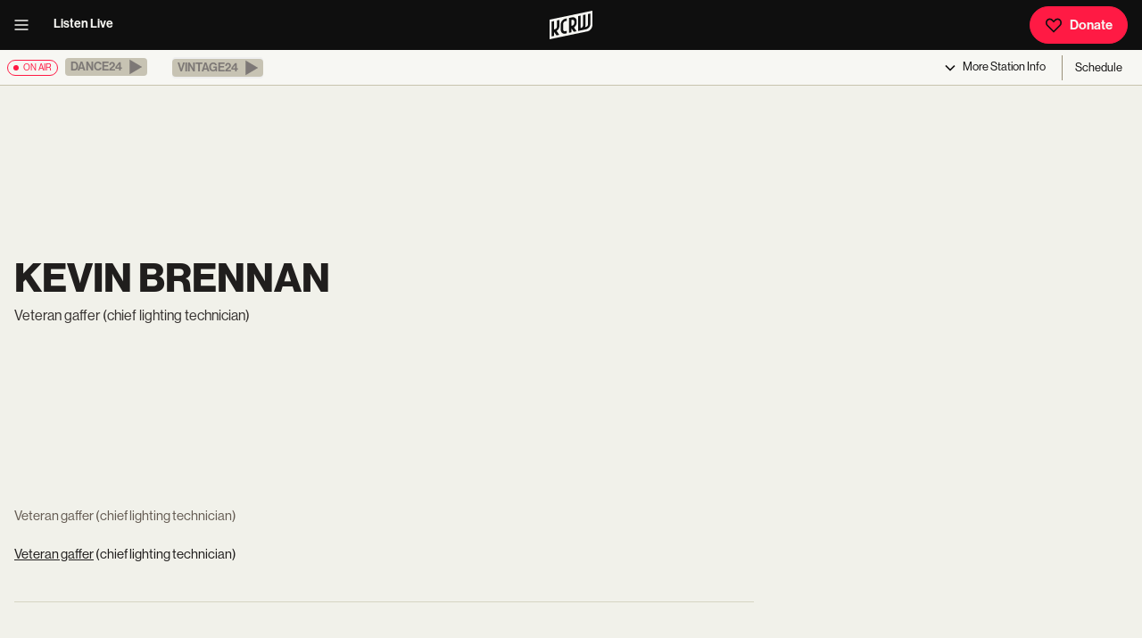

--- FILE ---
content_type: text/html; charset=utf-8
request_url: https://www.kcrw.com/people/kevin-brennan
body_size: 10145
content:
<!DOCTYPE html><html lang="en"><head><meta charSet="utf-8"/><meta name="viewport" content="width=device-width, initial-scale=1"/><link rel="stylesheet" href="/_next/static/css/79f591ae7b8deecd.css?dpl=dpl_6DmuenDybbcS5hHpBJmL79JstCAw" data-precedence="next"/><link rel="stylesheet" href="/_next/static/css/eb27b5e2aecc4b04.css?dpl=dpl_6DmuenDybbcS5hHpBJmL79JstCAw" data-precedence="next"/><link rel="stylesheet" href="/_next/static/css/5331d4a4b5447547.css?dpl=dpl_6DmuenDybbcS5hHpBJmL79JstCAw" data-precedence="next"/><link rel="stylesheet" href="/_next/static/css/b4e4aef503373c19.css?dpl=dpl_6DmuenDybbcS5hHpBJmL79JstCAw" data-precedence="next"/><link rel="stylesheet" href="/_next/static/css/9e0f7f23e7a7c628.css?dpl=dpl_6DmuenDybbcS5hHpBJmL79JstCAw" data-precedence="next"/><link rel="stylesheet" href="/_next/static/css/48fe8c84187f8359.css?dpl=dpl_6DmuenDybbcS5hHpBJmL79JstCAw" data-precedence="next"/><link rel="stylesheet" href="/_next/static/css/6852f6893fa5e395.css?dpl=dpl_6DmuenDybbcS5hHpBJmL79JstCAw" data-precedence="next"/><link rel="stylesheet" href="/_next/static/css/fd8be8005b527e3d.css?dpl=dpl_6DmuenDybbcS5hHpBJmL79JstCAw" data-precedence="next"/><link rel="stylesheet" href="/_next/static/css/ddf3ff5496be3f59.css?dpl=dpl_6DmuenDybbcS5hHpBJmL79JstCAw" data-precedence="next"/><link rel="stylesheet" href="/_next/static/css/a093642f62b31ef0.css?dpl=dpl_6DmuenDybbcS5hHpBJmL79JstCAw" data-precedence="next"/><link rel="stylesheet" href="/_next/static/css/cee22af195172d62.css?dpl=dpl_6DmuenDybbcS5hHpBJmL79JstCAw" data-precedence="next"/><link rel="stylesheet" href="/_next/static/css/b31faac81ff770fa.css?dpl=dpl_6DmuenDybbcS5hHpBJmL79JstCAw" data-precedence="next"/><link rel="stylesheet" href="/_next/static/css/2d91feed7b25b76c.css?dpl=dpl_6DmuenDybbcS5hHpBJmL79JstCAw" data-precedence="next"/><link rel="stylesheet" href="/_next/static/css/9e09772b926d3eab.css?dpl=dpl_6DmuenDybbcS5hHpBJmL79JstCAw" data-precedence="next"/><link rel="preload" as="script" fetchPriority="low" href="/_next/static/chunks/webpack-f67a23580264fc10.js?dpl=dpl_6DmuenDybbcS5hHpBJmL79JstCAw"/><script src="/_next/static/chunks/4bd1b696-182b6b13bdad92e3.js?dpl=dpl_6DmuenDybbcS5hHpBJmL79JstCAw" async=""></script><script src="/_next/static/chunks/1255-d406b42d16e715f4.js?dpl=dpl_6DmuenDybbcS5hHpBJmL79JstCAw" async=""></script><script src="/_next/static/chunks/main-app-b7ac91ae224968d9.js?dpl=dpl_6DmuenDybbcS5hHpBJmL79JstCAw" async=""></script><script src="/_next/static/chunks/1209-365ba2c756fdaa38.js?dpl=dpl_6DmuenDybbcS5hHpBJmL79JstCAw" async=""></script><script src="/_next/static/chunks/570-2e639fb6da4b661f.js?dpl=dpl_6DmuenDybbcS5hHpBJmL79JstCAw" async=""></script><script src="/_next/static/chunks/3818-2573d58ab9f5c394.js?dpl=dpl_6DmuenDybbcS5hHpBJmL79JstCAw" async=""></script><script src="/_next/static/chunks/785-5e981cfee34a807e.js?dpl=dpl_6DmuenDybbcS5hHpBJmL79JstCAw" async=""></script><script src="/_next/static/chunks/5917-8bae456eb9c4fdda.js?dpl=dpl_6DmuenDybbcS5hHpBJmL79JstCAw" async=""></script><script src="/_next/static/chunks/9713-504091971951f1d2.js?dpl=dpl_6DmuenDybbcS5hHpBJmL79JstCAw" async=""></script><script src="/_next/static/chunks/2218-1f201d8ddfa16777.js?dpl=dpl_6DmuenDybbcS5hHpBJmL79JstCAw" async=""></script><script src="/_next/static/chunks/9639-1137d1fa4a38b395.js?dpl=dpl_6DmuenDybbcS5hHpBJmL79JstCAw" async=""></script><script src="/_next/static/chunks/4604-d45a73c0cd3b3386.js?dpl=dpl_6DmuenDybbcS5hHpBJmL79JstCAw" async=""></script><script src="/_next/static/chunks/7202-9306e35b404b394e.js?dpl=dpl_6DmuenDybbcS5hHpBJmL79JstCAw" async=""></script><script src="/_next/static/chunks/2286-11c9b54a0a0b6291.js?dpl=dpl_6DmuenDybbcS5hHpBJmL79JstCAw" async=""></script><script src="/_next/static/chunks/5609-e491124bbc94c914.js?dpl=dpl_6DmuenDybbcS5hHpBJmL79JstCAw" async=""></script><script src="/_next/static/chunks/8041-dc1b07c925e33780.js?dpl=dpl_6DmuenDybbcS5hHpBJmL79JstCAw" async=""></script><script src="/_next/static/chunks/5546-cea4d056dac7ccce.js?dpl=dpl_6DmuenDybbcS5hHpBJmL79JstCAw" async=""></script><script src="/_next/static/chunks/9598-3e9d2876ff779f2c.js?dpl=dpl_6DmuenDybbcS5hHpBJmL79JstCAw" async=""></script><script src="/_next/static/chunks/app/layout-7993aec8baa21c67.js?dpl=dpl_6DmuenDybbcS5hHpBJmL79JstCAw" async=""></script><script src="/_next/static/chunks/app/error-8a2270b7ec1494b7.js?dpl=dpl_6DmuenDybbcS5hHpBJmL79JstCAw" async=""></script><script src="/_next/static/chunks/1ec9f2fe-2ea5d36e68c6e57b.js?dpl=dpl_6DmuenDybbcS5hHpBJmL79JstCAw" async=""></script><script src="/_next/static/chunks/8117-8badcd01d47ff855.js?dpl=dpl_6DmuenDybbcS5hHpBJmL79JstCAw" async=""></script><script src="/_next/static/chunks/9777-41f6c5ffd510e85b.js?dpl=dpl_6DmuenDybbcS5hHpBJmL79JstCAw" async=""></script><script src="/_next/static/chunks/2931-df8cdbbbc61fb62d.js?dpl=dpl_6DmuenDybbcS5hHpBJmL79JstCAw" async=""></script><script src="/_next/static/chunks/6082-6e9032ff1eb3db81.js?dpl=dpl_6DmuenDybbcS5hHpBJmL79JstCAw" async=""></script><script src="/_next/static/chunks/1603-180eeecfc882374b.js?dpl=dpl_6DmuenDybbcS5hHpBJmL79JstCAw" async=""></script><script src="/_next/static/chunks/4402-080b5ca93aea6fb4.js?dpl=dpl_6DmuenDybbcS5hHpBJmL79JstCAw" async=""></script><script src="/_next/static/chunks/2580-f2663dd36fa1ae7e.js?dpl=dpl_6DmuenDybbcS5hHpBJmL79JstCAw" async=""></script><script src="/_next/static/chunks/2555-9257d61151c725fd.js?dpl=dpl_6DmuenDybbcS5hHpBJmL79JstCAw" async=""></script><script src="/_next/static/chunks/1962-c528ffab69b4303c.js?dpl=dpl_6DmuenDybbcS5hHpBJmL79JstCAw" async=""></script><script src="/_next/static/chunks/269-b9ab5fac63ecf7ca.js?dpl=dpl_6DmuenDybbcS5hHpBJmL79JstCAw" async=""></script><script src="/_next/static/chunks/1421-103877092df25eae.js?dpl=dpl_6DmuenDybbcS5hHpBJmL79JstCAw" async=""></script><script src="/_next/static/chunks/833-125ef2ce97bc84d8.js?dpl=dpl_6DmuenDybbcS5hHpBJmL79JstCAw" async=""></script><script src="/_next/static/chunks/app/people/%5Bslug%5D/page-64d2c62bb43232d7.js?dpl=dpl_6DmuenDybbcS5hHpBJmL79JstCAw" async=""></script><link rel="preload" href="https://securepubads.g.doubleclick.net/tag/js/gpt.js" as="script"/><title>Kevin Brennan | KCRW</title><meta name="description" content="Veteran gaffer  (chief lighting technician)"/><meta name="creator" content="KCRW"/><meta name="publisher" content="KCRW"/><meta name="robots" content="index, follow"/><link rel="canonical" href="https://www.kcrw.com/people/kevin-brennan"/><meta property="og:title" content="Kevin Brennan | KCRW"/><meta property="og:description" content="Veteran gaffer  (chief lighting technician)"/><meta property="og:url" content="https://www.kcrw.com/people/kevin-brennan"/><meta property="og:site_name" content="KCRW"/><meta property="og:locale" content="en_US"/><meta property="og:image" content="https://images.ctfassets.net/2658fe8gbo8o/4ihQCzOkflDXnbaITo07yM/efa81104badd9a9e4dc8d3cdbd092f32/kcrw-logo.png?fm=webp&amp;w=1200&amp;h=630&amp;q=80&amp;fit=fill"/><meta property="og:image:width" content="1200"/><meta property="og:image:height" content="630"/><meta property="og:image:alt" content="KCRW logo featuring turquoise letters on a black circular background against a bright turquoise backdrop."/><meta property="og:image:type" content="image/webp"/><meta property="og:type" content="profile"/><meta name="twitter:card" content="summary_large_image"/><meta name="twitter:site" content="@kcrw"/><meta name="twitter:creator" content="@kcrw"/><meta name="twitter:title" content="Kevin Brennan | KCRW"/><meta name="twitter:description" content="Veteran gaffer  (chief lighting technician)"/><meta name="twitter:image" content="https://images.ctfassets.net/2658fe8gbo8o/4ihQCzOkflDXnbaITo07yM/efa81104badd9a9e4dc8d3cdbd092f32/kcrw-logo.png?fm=webp&amp;w=1200&amp;h=630&amp;q=80&amp;fit=fill"/><link rel="stylesheet" href="https://use.typekit.net/min0qdj.css"/><script src="/_next/static/chunks/polyfills-42372ed130431b0a.js?dpl=dpl_6DmuenDybbcS5hHpBJmL79JstCAw" noModule=""></script></head><body><div hidden=""><!--$--><!--/$--></div><header class="Header_header__MwWvM" role="menubar" id="menu"><div class="Header_column__LJlft Header_left__KzXTr"><div><button class="IconButton_flatIconButton__llmGc color-default" title="open menu"><svg xmlns="http://www.w3.org/2000/svg" height="1em" fill="none" viewBox="0 0 20 20" width="1em"><path fill="currentColor" fill-rule="evenodd" d="M2.5 4.167h15v1.666h-15zm0 5h15v1.666h-15zm15 5h-15v1.666h15z" clip-rule="evenodd"></path></svg></button></div><a class="Header_navLink__8V6kV" href="/live-now">Listen Live</a></div><div class="Header_column__LJlft Header_center__bThk4"><a class="Header_logo__V9h3K" href="/"><svg xmlns="http://www.w3.org/2000/svg" id="Logo25_x5F_FILL_x28_3000x3000_x29__xA0_Image" height="32px" fill="var(--white)" viewBox="211.62 572.71 2578.1 1684.01" role="image"><path fill="currentColor" d="m211.62 1101.72 2578-529.01.1 857.1c-9.95 158.46-128.74 314.42-282.57 357.43L211.62 2256.72v-1155Zm1868 491v-732l-144 28v878l495.03-101.97c126.44-40.7 224.8-157.89 239.05-290.95l-.1-633.07-143.97 28.01.08 615.08c-3.55 54.24-40.5 107.2-88.74 131.26-28.16 14.04-60.23 15.79-90.33 23.67-.54-9.05 6.35-19.3 9.52-28.49 11.18-32.44 17.3-64.1 19.54-98.46l-.09-611.09-145.97 28.02-.57 624.43c-11.67 76.34-73.9 130.44-149.45 139.55Zm-558 18 150.02 207.09 167.99-34.13-161.97-225.96c91.14-58.8 157.98-159.66 164.05-269.92 2.03-36.85 2.2-87.4 0-124.17-7.67-128.14-107.11-215.09-235.06-206.9l-229.02 43.98v878l144-31v-237Zm-270-584c-51.34 12.09-104.81 16.94-153.94 37.06-109.38 44.81-204.91 163.63-212.16 283.84-7.59 125.89 5.86 259.39.12 386.07 8.56 90.38 68.66 166.17 157.56 188.44 72.32 18.11 137.61-6 208.41-17.41v-146c-62.24 8.63-134.2 45.77-189.05-1.95-19.82-17.24-30.1-43.17-33.02-68.98 5.76-115.32-7.41-237.67-.02-352.17 3.04-47.17 29.28-91.35 67.46-118.54 43.86-31.23 103.11-33.46 154.63-44.37v-146Zm-774 648v-492l-144 31v875l144-28v-240l150.01 207.02 169.98-31.03-161.9-228.77c88.19-59.96 153.25-153.56 162.01-262.12l-.11-387.09-143.89 28.09-.02 372.99c-4.06 64.12-51.26 124.87-113.02 142.98-7.25 2.13-60.77 14.2-63.06 11.94Z"></path><path fill="currentColor" d="M1521.62 1464.72v-348c28.34-3.17 55.87-14.16 84.74-11.74 48.59 4.07 85.94 41.98 89.35 90.65 3.81 54.32 6.42 138.13-21.25 184.93-33.66 56.92-89.55 77.41-152.84 84.16Z"></path></svg></a></div><div class="Header_column__LJlft Header_right__ADo0x"><a class="Button_button__8B4nB" href="https://join.kcrw.com" target="_blank" rel="noopener" id="donate"><svg xmlns="http://www.w3.org/2000/svg" height="1em" fill="none" aria-hidden="true" viewBox="0 0 20 20" width="1em" style="color:var(--black)"><path fill="currentColor" fill-rule="evenodd" d="M11.074 3.996c1.847-1.866 4.754-1.866 6.6.002 1.842 1.862 1.842 5.142 0 7.005l-.003.003-7.673 7.673-7.672-7.673-.004-.003C.482 9.14.481 5.86 2.322 3.998c1.847-1.868 4.754-1.868 6.6-.002l1.076 1.076zm5.415 1.173c-1.194-1.208-3.037-1.208-4.231 0l-.004.004-2.256 2.256-2.259-2.26c-1.194-1.208-3.037-1.208-4.231 0-1.2 1.213-1.2 3.447-.002 4.66l.002.002 6.49 6.49 6.491-6.49.002-.002c1.198-1.213 1.197-3.447-.002-4.66" clip-rule="evenodd"></path></svg>Donate</a></div></header><nav aria-label="Live audio navigation" class="AudioBanner_audioBanner__cLOhU" id="audio-nav"><span class="Tag_onAir__Nv1xU Tag_active__G78ZP"><span class="Tag_circle__Z9Ij_" aria-hidden="true"></span> <!-- -->on air</span><ul class="AudioBanner_channelList__QviaU"><li class="mr-3"><button data-state="closed" class="border-none border-radius-square"><div role="button" aria-label="This stream is available in the KCRW app. Visit kcrw.com/app to listen." aria-disabled="true" tabindex="-1" class="AudioBanner_playChannelButton__x5gak AudioBanner_disabled__oPgji"><span>Dance24</span><svg xmlns="http://www.w3.org/2000/svg" height="1em" fill="none" aria-hidden="true" viewBox="0 0 512 512" width="1em"><path fill="currentColor" d="M106 42.5v427L468 256z"></path></svg></div></button></li><li class="mr-3"><button data-state="closed" class="border-none border-radius-square"><div role="button" aria-label="This stream is available in the KCRW app. Visit kcrw.com/app to listen." aria-disabled="true" tabindex="-1" class="AudioBanner_playChannelButton__x5gak AudioBanner_disabled__oPgji"><span>Vintage24</span><svg xmlns="http://www.w3.org/2000/svg" height="1em" fill="none" aria-hidden="true" viewBox="0 0 512 512" width="1em"><path fill="currentColor" d="M106 42.5v427L468 256z"></path></svg></div></button></li></ul><div class="AudioBanner_optionGroup__kbdf2"><button class="AudioBanner_triggerButton__XV2O0" type="button" aria-haspopup="dialog" aria-expanded="false" aria-controls="radix-_R_79db_" data-state="closed"><svg xmlns="http://www.w3.org/2000/svg" height="1em" fill="none" aria-hidden="true" viewBox="0 0 20 20" width="1em"><path fill="currentColor" fill-rule="evenodd" d="m4.41 8.09 1.18-1.18L10 11.323l4.41-4.411 1.18 1.178L10 13.68z" clip-rule="evenodd"></path></svg><span>More<!-- --> Station Info</span></button><!--$--><a class="Link_link__s0GAk AudioBanner_scheduleLink__RuVMo" href="/schedule">Schedule</a><!--/$--></div></nav><main id="main" class=""><section class="section"><div class="grid d-md-grid d-block align-items-center"><div class="col-9 mb-3"><h1 class="header-1 mb-2">Kevin Brennan</h1><span class="mb-0 sm-text d-inline color-gray900 lh-base">Veteran gaffer (chief lighting technician)</span></div></div><div class="grid"><div class="col-8 pt-5"><div class="paragraph mb-4 color-gray700">Veteran gaffer (chief lighting technician)</div><div class="paragraph"><div><p><a class="rich-text-hyperlink" href="http://www.imdb.com/name/nm1080427/" target="_blank" rel="noopener noreferrer">Veteran gaffer</a> (chief lighting technician)</p></div></div><div><div class="SocialLinks_socialLinks__mbgcL"></div><hr class="hr color-gray200 my-5"/></div><div class="loading-container"><svg xmlns="http://www.w3.org/2000/svg" height="1em" aria-hidden="true" viewBox="0 0 512 512" width="1em" class="loading"><path fill="currentColor" d="M304 48a48 48 0 1 0-96 0 48 48 0 1 0 96 0m0 416a48 48 0 1 0-96 0 48 48 0 1 0 96 0M48 304a48 48 0 1 0 0-96 48 48 0 1 0 0 96m464-48a48 48 0 1 0-96 0 48 48 0 1 0 96 0M142.9 437A48 48 0 1 0 75 369.1a48 48 0 1 0 67.9 67.9m0-294.2A48 48 0 1 0 75 75a48 48 0 1 0 67.9 67.9zM369.1 437a48 48 0 1 0 67.9-67.9 48 48 0 1 0-67.9 67.9"></path></svg></div></div><div class="col-4"></div></div><div class="grid"><div class="col-12"></div></div></section><!--$--><!--/$--></main><footer class="Footer_footer__OYoYH" id="footer"><div class="Footer_logo__oqoeK"><a class="color-white" href="/"><h2 class="screen-reader-text">KCRW</h2><svg xmlns="http://www.w3.org/2000/svg" id="Logo25_x5F_FILL_x28_3000x3000_x29__xA0_Image" height="3em" fill="var(--white)" viewBox="211.62 572.71 2578.1 1684.01" role="image"><path fill="currentColor" d="m211.62 1101.72 2578-529.01.1 857.1c-9.95 158.46-128.74 314.42-282.57 357.43L211.62 2256.72v-1155Zm1868 491v-732l-144 28v878l495.03-101.97c126.44-40.7 224.8-157.89 239.05-290.95l-.1-633.07-143.97 28.01.08 615.08c-3.55 54.24-40.5 107.2-88.74 131.26-28.16 14.04-60.23 15.79-90.33 23.67-.54-9.05 6.35-19.3 9.52-28.49 11.18-32.44 17.3-64.1 19.54-98.46l-.09-611.09-145.97 28.02-.57 624.43c-11.67 76.34-73.9 130.44-149.45 139.55Zm-558 18 150.02 207.09 167.99-34.13-161.97-225.96c91.14-58.8 157.98-159.66 164.05-269.92 2.03-36.85 2.2-87.4 0-124.17-7.67-128.14-107.11-215.09-235.06-206.9l-229.02 43.98v878l144-31v-237Zm-270-584c-51.34 12.09-104.81 16.94-153.94 37.06-109.38 44.81-204.91 163.63-212.16 283.84-7.59 125.89 5.86 259.39.12 386.07 8.56 90.38 68.66 166.17 157.56 188.44 72.32 18.11 137.61-6 208.41-17.41v-146c-62.24 8.63-134.2 45.77-189.05-1.95-19.82-17.24-30.1-43.17-33.02-68.98 5.76-115.32-7.41-237.67-.02-352.17 3.04-47.17 29.28-91.35 67.46-118.54 43.86-31.23 103.11-33.46 154.63-44.37v-146Zm-774 648v-492l-144 31v875l144-28v-240l150.01 207.02 169.98-31.03-161.9-228.77c88.19-59.96 153.25-153.56 162.01-262.12l-.11-387.09-143.89 28.09-.02 372.99c-4.06 64.12-51.26 124.87-113.02 142.98-7.25 2.13-60.77 14.2-63.06 11.94Z"></path><path fill="currentColor" d="M1521.62 1464.72v-348c28.34-3.17 55.87-14.16 84.74-11.74 48.59 4.07 85.94 41.98 89.35 90.65 3.81 54.32 6.42 138.13-21.25 184.93-33.66 56.92-89.55 77.41-152.84 84.16Z"></path></svg></a></div><form class="Footer_newsletter__zmXnU"><label for="newsletter-input-_R_2ddb_">Never skip a beat on new music and news. Straight to your inbox, 3x a week.</label><div class="Newsletter_inputContainer__o3X9g"><input id="newsletter-input-_R_2ddb_" type="email" placeholder="Name@email.com" required="" value=""/><button type="submit" aria-label="Subscribe"><svg xmlns="http://www.w3.org/2000/svg" height="1em" fill="none" aria-hidden="true" viewBox="0 0 20 20" width="1em"><path fill="currentColor" fill-rule="evenodd" d="m15.489 10-4.41-4.41 1.178-1.18L17.846 10l-5.59 5.59-1.178-1.18z" clip-rule="evenodd"></path><path fill="currentColor" fill-rule="evenodd" d="M15.833 10.833H2.5V9.166h13.333z" clip-rule="evenodd"></path></svg><span class="screen-reader-text"></span></button></div></form><nav class="Footer_nav__x6jKM" aria-label="Footer navigation"><div><h4 class="header-4 color-white" style="margin:0 0 1rem">Read &amp; Explore</h4><ul><li><a href="/news">News</a></li><li><a href="/entertainment-and-arts">Entertainment</a></li><li><a href="/food">Food</a></li><li><a href="/culture">Culture</a></li><li><a href="/events">Events</a></li></ul></div><div><h4 class="header-4 color-white" style="margin:0 0 1rem">Listen</h4><ul><li><a href="/live-now">Live Radio</a></li><li><a href="/music">Music</a></li><li><a href="/shows">Podcasts</a></li><li><a href="/schedule">Full Schedule</a></li></ul></div><div><h4 class="header-4 color-white" style="margin:0 0 1rem">Information</h4><ul><li><a href="/about">About</a></li><li><a href="/careers">Careers</a></li><li><a href="/help" target="_blank" rel="noopener">Help / FAQ</a></li><li><a href="/newsletters">Newsletters</a></li><li><a href="/contact">Contact</a></li></ul></div><div><h4 class="header-4 color-white" style="margin:0 0 1rem">Support</h4><ul><li><a href="https://join.kcrw.com" target="_blank" rel="noopener">Become a Member</a></li><li><a href="/become-a-vip">Become a VIP</a></li><li><a href="/support">Ways to Give</a></li><li><a href="https://store.kcrw.com/" target="_blank" rel="noopener">Shop</a></li><li><a href="/become-a-member">Member Perks</a></li></ul></div></nav><div class="Footer_member__jSH4_"><span><h4 class="header-4 color-white" style="margin:0 0 1rem">Become a Member</h4><p>Donate to KCRW to support this cultural hub for music discovery, in-depth journalism, community storytelling, and free events. You&#x27;ll become a KCRW Member and get a year of exclusive benefits.</p></span><a class="Button_button__8B4nB" href="https://join.kcrw.com" target="_blank" rel="noopener"><svg xmlns="http://www.w3.org/2000/svg" height="1em" fill="none" aria-hidden="true" viewBox="0 0 20 20" width="1em" style="color:var(--black)"><path fill="currentColor" fill-rule="evenodd" d="M11.074 3.996c1.847-1.866 4.754-1.866 6.6.002 1.842 1.862 1.842 5.142 0 7.005l-.003.003-7.673 7.673-7.672-7.673-.004-.003C.482 9.14.481 5.86 2.322 3.998c1.847-1.868 4.754-1.868 6.6-.002l1.076 1.076zm5.415 1.173c-1.194-1.208-3.037-1.208-4.231 0l-.004.004-2.256 2.256-2.259-2.26c-1.194-1.208-3.037-1.208-4.231 0-1.2 1.213-1.2 3.447-.002 4.66l.002.002 6.49 6.49 6.491-6.49.002-.002c1.198-1.213 1.197-3.447-.002-4.66" clip-rule="evenodd"></path></svg>Donate</a><a class="Button_button__8B4nB Button_secondary__k_TzE" href="https://join.kcrw.com" target="_blank" rel="noopener">Give Monthly</a></div><div class="Footer_social__cW3W3"><hr class="hr color-gray500 my-3"/><div class="SocialLinks_socialLinks__mbgcL"><a class="SocialLinks_socialLinks__mbgcL" href="https://www.facebook.com/kcrw/" target="_blank" rel="noopener"><svg xmlns="http://www.w3.org/2000/svg" height="1em" fill="none" aria-hidden="true" viewBox="0 0 24 24" width="1em"><path fill="currentColor" d="M12 1C5.925 1 1 5.946 1 12.046a11.025 11.025 0 0 0 9.166 10.88v-8.575H7.512v-3.087h2.654V8.99c0-2.64 1.605-4.079 3.951-4.079 1.124 0 2.09.084 2.37.121v2.76H14.86c-1.276 0-1.522.61-1.522 1.502v1.97h3.044l-.397 3.086h-2.647V23C18.781 22.335 23 17.688 23 12.043 23 5.946 18.075 1 12 1"></path></svg></a><a class="SocialLinks_socialLinks__mbgcL" href="https://www.instagram.com/kcrw/" target="_blank" rel="noopener"><svg xmlns="http://www.w3.org/2000/svg" height="1em" aria-hidden="true" viewBox="0 0 448 512" width="1em"><path fill="currentColor" d="M224.1 141c-63.6 0-114.9 51.3-114.9 114.9s51.3 114.9 114.9 114.9S339 319.5 339 255.9 287.7 141 224.1 141m0 189.6c-41.1 0-74.7-33.5-74.7-74.7s33.5-74.7 74.7-74.7 74.7 33.5 74.7 74.7-33.6 74.7-74.7 74.7m146.4-194.3c0 14.9-12 26.8-26.8 26.8-14.9 0-26.8-12-26.8-26.8s12-26.8 26.8-26.8 26.8 12 26.8 26.8m76.1 27.2c-1.7-35.9-9.9-67.7-36.2-93.9-26.2-26.2-58-34.4-93.9-36.2-37-2.1-147.9-2.1-184.9 0-35.8 1.7-67.6 9.9-93.9 36.1s-34.4 58-36.2 93.9c-2.1 37-2.1 147.9 0 184.9 1.7 35.9 9.9 67.7 36.2 93.9s58 34.4 93.9 36.2c37 2.1 147.9 2.1 184.9 0 35.9-1.7 67.7-9.9 93.9-36.2 26.2-26.2 34.4-58 36.2-93.9 2.1-37 2.1-147.8 0-184.8M398.8 388c-7.8 19.6-22.9 34.7-42.6 42.6-29.5 11.7-99.5 9-132.1 9s-102.7 2.6-132.1-9c-19.6-7.8-34.7-22.9-42.6-42.6-11.7-29.5-9-99.5-9-132.1s-2.6-102.7 9-132.1c7.8-19.6 22.9-34.7 42.6-42.6 29.5-11.7 99.5-9 132.1-9s102.7-2.6 132.1 9c19.6 7.8 34.7 22.9 42.6 42.6 11.7 29.5 9 99.5 9 132.1s2.7 102.7-9 132.1"></path></svg></a><a class="SocialLinks_socialLinks__mbgcL" href="https://www.threads.net/@kcrw" target="_blank" rel="noopener"><svg xmlns="http://www.w3.org/2000/svg" height="1em" fill="currentColor" aria-hidden="true" viewBox="0 0 24 24" width="1em"><path d="M16.744 11.27a7 7 0 0 0-.262-.12c-.155-2.844-1.71-4.472-4.319-4.49h-.035c-1.561 0-2.86.667-3.659 1.88l1.436.984c.597-.905 1.533-1.098 2.223-1.098h.024c.86.005 1.508.255 1.928.742q.459.534.61 1.464-1.143-.195-2.466-.12c-2.482.144-4.077 1.59-3.97 3.602.055 1.02.563 1.897 1.431 2.47.734.485 1.68.722 2.662.668 1.298-.07 2.316-.566 3.026-1.471.54-.688.88-1.579 1.031-2.701.619.373 1.077.864 1.33 1.455.43 1.003.456 2.653-.89 3.997-1.179 1.178-2.596 1.688-4.738 1.703-2.376-.017-4.173-.78-5.341-2.264-1.094-1.391-1.66-3.4-1.68-5.971.02-2.571.586-4.58 1.68-5.97 1.168-1.486 2.965-2.248 5.34-2.265 2.394.017 4.222.783 5.435 2.275.595.732 1.044 1.653 1.34 2.726l1.681-.45c-.358-1.32-.922-2.458-1.69-3.402C17.318 3.001 15.043 2.02 12.112 2H12.1c-2.925.02-5.173 1.004-6.684 2.925-1.345 1.709-2.038 4.087-2.061 7.068v.014c.023 2.98.716 5.359 2.06 7.068C6.928 20.995 9.176 21.98 12.1 22h.012c2.6-.018 4.432-.699 5.942-2.207 1.976-1.974 1.916-4.447 1.265-5.966-.467-1.089-1.357-1.973-2.575-2.557m-4.49 4.22c-1.087.062-2.217-.427-2.272-1.472-.042-.775.551-1.64 2.34-1.743q.306-.018.602-.018c.65 0 1.258.063 1.81.184-.206 2.573-1.415 2.99-2.48 3.05"></path></svg></a><a class="SocialLinks_socialLinks__mbgcL" href="https://www.youtube.com/user/kcrw" target="_blank" rel="noopener"><svg xmlns="http://www.w3.org/2000/svg" height="1em" fill="none" aria-hidden="true" viewBox="0 0 24 24" width="1em"><path fill="currentColor" d="M22.692 7.428c0-1.719-1.371-3.294-3.016-3.437a55.1 55.1 0 0 0-15.352 0 3.24 3.24 0 0 0-2.15 1.103 3.52 3.52 0 0 0-.866 2.334 34.2 34.2 0 0 0 0 9.164c0 1.718 1.371 3.293 3.016 3.436 5.072.716 10.28.716 15.352 0 1.645-.286 2.879-1.718 3.016-3.436a34.2 34.2 0 0 0 0-9.164M9.259 16.305V7.714l6.853 4.296z"></path></svg></a><a class="SocialLinks_socialLinks__mbgcL" href="https://www.tiktok.com/@kcrwlosangeles" target="_blank" rel="noopener"><svg xmlns="http://www.w3.org/2000/svg" height="1em" fill="none" aria-hidden="true" viewBox="0 0 24 24" width="1em"><path fill="currentColor" d="M18.861 5.705a5 5 0 0 1-.411-.252 6 6 0 0 1-1.057-.945 5.37 5.37 0 0 1-1.191-2.586h.004c-.09-.56-.053-.922-.047-.922h-3.59v14.61q.002.294-.008.582 0 .033-.004.071 0 .016-.002.033v.008a3.3 3.3 0 0 1-.465 1.475 3.1 3.1 0 0 1-1.069 1.071 2.9 2.9 0 0 1-1.485.413c-1.673 0-3.028-1.436-3.028-3.208s1.355-3.209 3.028-3.209c.317 0 .631.053.933.156l.004-3.847a6.35 6.35 0 0 0-2.727.224 6.6 6.6 0 0 0-2.412 1.358 7.4 7.4 0 0 0-1.537 1.995c-.152.275-.723 1.38-.793 3.173-.043 1.018.247 2.073.386 2.508v.01c.087.256.424 1.132.974 1.87a7.5 7.5 0 0 0 1.555 1.544v-.009l.01.01c1.737 1.242 3.664 1.16 3.664 1.16.334-.013 1.451 0 2.72-.632 1.408-.702 2.209-1.747 2.209-1.747a7.4 7.4 0 0 0 1.204-2.105c.324-.899.433-1.977.433-2.408v-7.75c.043.027.624.43.624.43s.835.564 2.139.932c.935.26 2.196.316 2.196.316V6.283c-.442.05-1.339-.096-2.257-.578"></path></svg></a></div></div><div class="Footer_linkDiv___OsQ8"><p class="paragraph small-text">Copyright <!-- -->2026<!-- --> KCRW. All rights reserved.</p><p class="paragraph"><a href="/report-a-bug">Report a Bug</a><a href="/privacy-policy"><span>|</span>Privacy Policy</a><a href="/terms-of-service"><span>|</span>Terms of Service</a><a href="/privacy-policy"><span>|</span><br/>Cookie Policy</a><a href="/fcc"><span>|</span>FCC Public Files</a></p></div></footer><div class="GlobalAudioPlayer_hidden__nqoYj"></div><!--$!--><template data-dgst="BAILOUT_TO_CLIENT_SIDE_RENDERING"></template><!--/$--><script src="/_next/static/chunks/webpack-f67a23580264fc10.js?dpl=dpl_6DmuenDybbcS5hHpBJmL79JstCAw" id="_R_" async=""></script><script>(self.__next_f=self.__next_f||[]).push([0])</script><script>self.__next_f.push([1,"1:\"$Sreact.fragment\"\n3:I[9766,[],\"\"]\n4:I[98924,[],\"\"]\n6:I[24431,[],\"OutletBoundary\"]\n8:I[15278,[],\"AsyncMetadataOutlet\"]\na:I[24431,[],\"ViewportBoundary\"]\nc:I[24431,[],\"MetadataBoundary\"]\nd:\"$Sreact.suspense\"\nf:I[57150,[],\"\"]\n:HL[\"/_next/static/css/79f591ae7b8deecd.css?dpl=dpl_6DmuenDybbcS5hHpBJmL79JstCAw\",\"style\"]\n:HL[\"/_next/static/css/eb27b5e2aecc4b04.css?dpl=dpl_6DmuenDybbcS5hHpBJmL79JstCAw\",\"style\"]\n:HL[\"/_next/static/css/5331d4a4b5447547.css?dpl=dpl_6DmuenDybbcS5hHpBJmL79JstCAw\",\"style\"]\n:HL[\"/_next/static/css/b4e4aef503373c19.css?dpl=dpl_6DmuenDybbcS5hHpBJmL79JstCAw\",\"style\"]\n:HL[\"/_next/static/css/9e0f7f23e7a7c628.css?dpl=dpl_6DmuenDybbcS5hHpBJmL79JstCAw\",\"style\"]\n:HL[\"/_next/static/css/48fe8c84187f8359.css?dpl=dpl_6DmuenDybbcS5hHpBJmL79JstCAw\",\"style\"]\n:HL[\"/_next/static/css/6852f6893fa5e395.css?dpl=dpl_6DmuenDybbcS5hHpBJmL79JstCAw\",\"style\"]\n:HL[\"/_next/static/css/fd8be8005b527e3d.css?dpl=dpl_6DmuenDybbcS5hHpBJmL79JstCAw\",\"style\"]\n:HL[\"/_next/static/css/ddf3ff5496be3f59.css?dpl=dpl_6DmuenDybbcS5hHpBJmL79JstCAw\",\"style\"]\n:HL[\"/_next/static/css/a093642f62b31ef0.css?dpl=dpl_6DmuenDybbcS5hHpBJmL79JstCAw\",\"style\"]\n:HL[\"/_next/static/css/cee22af195172d62.css?dpl=dpl_6DmuenDybbcS5hHpBJmL79JstCAw\",\"style\"]\n:HL[\"/_next/static/css/b31faac81ff770fa.css?dpl=dpl_6DmuenDybbcS5hHpBJmL79JstCAw\",\"style\"]\n:HL[\"/_next/static/css/2d91feed7b25b76c.css?dpl=dpl_6DmuenDybbcS5hHpBJmL79JstCAw\",\"style\"]\n:HL[\"/_next/static/css/9e09772b926d3eab.css?dpl=dpl_6DmuenDybbcS5hHpBJmL79JstCAw\",\"style\"]\n"])</script><script>self.__next_f.push([1,"0:{\"P\":null,\"b\":\"_pSBI0Vw8eaGiBfier1qQ\",\"p\":\"\",\"c\":[\"\",\"people\",\"kevin-brennan\"],\"i\":false,\"f\":[[[\"\",{\"children\":[\"people\",{\"children\":[[\"slug\",\"kevin-brennan\",\"d\"],{\"children\":[\"__PAGE__\",{}]}]}]},\"$undefined\",\"$undefined\",true],[\"\",[\"$\",\"$1\",\"c\",{\"children\":[[[\"$\",\"link\",\"0\",{\"rel\":\"stylesheet\",\"href\":\"/_next/static/css/79f591ae7b8deecd.css?dpl=dpl_6DmuenDybbcS5hHpBJmL79JstCAw\",\"precedence\":\"next\",\"crossOrigin\":\"$undefined\",\"nonce\":\"$undefined\"}],[\"$\",\"link\",\"1\",{\"rel\":\"stylesheet\",\"href\":\"/_next/static/css/eb27b5e2aecc4b04.css?dpl=dpl_6DmuenDybbcS5hHpBJmL79JstCAw\",\"precedence\":\"next\",\"crossOrigin\":\"$undefined\",\"nonce\":\"$undefined\"}],[\"$\",\"link\",\"2\",{\"rel\":\"stylesheet\",\"href\":\"/_next/static/css/5331d4a4b5447547.css?dpl=dpl_6DmuenDybbcS5hHpBJmL79JstCAw\",\"precedence\":\"next\",\"crossOrigin\":\"$undefined\",\"nonce\":\"$undefined\"}],[\"$\",\"link\",\"3\",{\"rel\":\"stylesheet\",\"href\":\"/_next/static/css/b4e4aef503373c19.css?dpl=dpl_6DmuenDybbcS5hHpBJmL79JstCAw\",\"precedence\":\"next\",\"crossOrigin\":\"$undefined\",\"nonce\":\"$undefined\"}],[\"$\",\"link\",\"4\",{\"rel\":\"stylesheet\",\"href\":\"/_next/static/css/9e0f7f23e7a7c628.css?dpl=dpl_6DmuenDybbcS5hHpBJmL79JstCAw\",\"precedence\":\"next\",\"crossOrigin\":\"$undefined\",\"nonce\":\"$undefined\"}],[\"$\",\"link\",\"5\",{\"rel\":\"stylesheet\",\"href\":\"/_next/static/css/48fe8c84187f8359.css?dpl=dpl_6DmuenDybbcS5hHpBJmL79JstCAw\",\"precedence\":\"next\",\"crossOrigin\":\"$undefined\",\"nonce\":\"$undefined\"}],[\"$\",\"link\",\"6\",{\"rel\":\"stylesheet\",\"href\":\"/_next/static/css/6852f6893fa5e395.css?dpl=dpl_6DmuenDybbcS5hHpBJmL79JstCAw\",\"precedence\":\"next\",\"crossOrigin\":\"$undefined\",\"nonce\":\"$undefined\"}],[\"$\",\"link\",\"7\",{\"rel\":\"stylesheet\",\"href\":\"/_next/static/css/fd8be8005b527e3d.css?dpl=dpl_6DmuenDybbcS5hHpBJmL79JstCAw\",\"precedence\":\"next\",\"crossOrigin\":\"$undefined\",\"nonce\":\"$undefined\"}]],\"$L2\"]}],{\"children\":[\"people\",[\"$\",\"$1\",\"c\",{\"children\":[null,[\"$\",\"$L3\",null,{\"parallelRouterKey\":\"children\",\"error\":\"$undefined\",\"errorStyles\":\"$undefined\",\"errorScripts\":\"$undefined\",\"template\":[\"$\",\"$L4\",null,{}],\"templateStyles\":\"$undefined\",\"templateScripts\":\"$undefined\",\"notFound\":\"$undefined\",\"forbidden\":\"$undefined\",\"unauthorized\":\"$undefined\"}]]}],{\"children\":[[\"slug\",\"kevin-brennan\",\"d\"],[\"$\",\"$1\",\"c\",{\"children\":[null,[\"$\",\"$L3\",null,{\"parallelRouterKey\":\"children\",\"error\":\"$undefined\",\"errorStyles\":\"$undefined\",\"errorScripts\":\"$undefined\",\"template\":[\"$\",\"$L4\",null,{}],\"templateStyles\":\"$undefined\",\"templateScripts\":\"$undefined\",\"notFound\":\"$undefined\",\"forbidden\":\"$undefined\",\"unauthorized\":\"$undefined\"}]]}],{\"children\":[\"__PAGE__\",[\"$\",\"$1\",\"c\",{\"children\":[\"$L5\",[[\"$\",\"link\",\"0\",{\"rel\":\"stylesheet\",\"href\":\"/_next/static/css/ddf3ff5496be3f59.css?dpl=dpl_6DmuenDybbcS5hHpBJmL79JstCAw\",\"precedence\":\"next\",\"crossOrigin\":\"$undefined\",\"nonce\":\"$undefined\"}],[\"$\",\"link\",\"1\",{\"rel\":\"stylesheet\",\"href\":\"/_next/static/css/a093642f62b31ef0.css?dpl=dpl_6DmuenDybbcS5hHpBJmL79JstCAw\",\"precedence\":\"next\",\"crossOrigin\":\"$undefined\",\"nonce\":\"$undefined\"}],[\"$\",\"link\",\"2\",{\"rel\":\"stylesheet\",\"href\":\"/_next/static/css/cee22af195172d62.css?dpl=dpl_6DmuenDybbcS5hHpBJmL79JstCAw\",\"precedence\":\"next\",\"crossOrigin\":\"$undefined\",\"nonce\":\"$undefined\"}],[\"$\",\"link\",\"3\",{\"rel\":\"stylesheet\",\"href\":\"/_next/static/css/b31faac81ff770fa.css?dpl=dpl_6DmuenDybbcS5hHpBJmL79JstCAw\",\"precedence\":\"next\",\"crossOrigin\":\"$undefined\",\"nonce\":\"$undefined\"}],[\"$\",\"link\",\"4\",{\"rel\":\"stylesheet\",\"href\":\"/_next/static/css/2d91feed7b25b76c.css?dpl=dpl_6DmuenDybbcS5hHpBJmL79JstCAw\",\"precedence\":\"next\",\"crossOrigin\":\"$undefined\",\"nonce\":\"$undefined\"}],[\"$\",\"link\",\"5\",{\"rel\":\"stylesheet\",\"href\":\"/_next/static/css/9e09772b926d3eab.css?dpl=dpl_6DmuenDybbcS5hHpBJmL79JstCAw\",\"precedence\":\"next\",\"crossOrigin\":\"$undefined\",\"nonce\":\"$undefined\"}]],[\"$\",\"$L6\",null,{\"children\":[\"$L7\",[\"$\",\"$L8\",null,{\"promise\":\"$@9\"}]]}]]}],{},null,false]},null,false]},null,false]},null,false],[\"$\",\"$1\",\"h\",{\"children\":[null,[[\"$\",\"$La\",null,{\"children\":\"$Lb\"}],null],[\"$\",\"$Lc\",null,{\"children\":[\"$\",\"div\",null,{\"hidden\":true,\"children\":[\"$\",\"$d\",null,{\"fallback\":null,\"children\":\"$Le\"}]}]}]]}],false]],\"m\":\"$undefined\",\"G\":[\"$f\",[]],\"s\":false,\"S\":true}\n"])</script><script>self.__next_f.push([1,"b:[[\"$\",\"meta\",\"0\",{\"charSet\":\"utf-8\"}],[\"$\",\"meta\",\"1\",{\"name\":\"viewport\",\"content\":\"width=device-width, initial-scale=1\"}]]\n7:null\n"])</script><script>self.__next_f.push([1,"10:I[59040,[\"1209\",\"static/chunks/1209-365ba2c756fdaa38.js?dpl=dpl_6DmuenDybbcS5hHpBJmL79JstCAw\",\"570\",\"static/chunks/570-2e639fb6da4b661f.js?dpl=dpl_6DmuenDybbcS5hHpBJmL79JstCAw\",\"3818\",\"static/chunks/3818-2573d58ab9f5c394.js?dpl=dpl_6DmuenDybbcS5hHpBJmL79JstCAw\",\"785\",\"static/chunks/785-5e981cfee34a807e.js?dpl=dpl_6DmuenDybbcS5hHpBJmL79JstCAw\",\"5917\",\"static/chunks/5917-8bae456eb9c4fdda.js?dpl=dpl_6DmuenDybbcS5hHpBJmL79JstCAw\",\"9713\",\"static/chunks/9713-504091971951f1d2.js?dpl=dpl_6DmuenDybbcS5hHpBJmL79JstCAw\",\"2218\",\"static/chunks/2218-1f201d8ddfa16777.js?dpl=dpl_6DmuenDybbcS5hHpBJmL79JstCAw\",\"9639\",\"static/chunks/9639-1137d1fa4a38b395.js?dpl=dpl_6DmuenDybbcS5hHpBJmL79JstCAw\",\"4604\",\"static/chunks/4604-d45a73c0cd3b3386.js?dpl=dpl_6DmuenDybbcS5hHpBJmL79JstCAw\",\"7202\",\"static/chunks/7202-9306e35b404b394e.js?dpl=dpl_6DmuenDybbcS5hHpBJmL79JstCAw\",\"2286\",\"static/chunks/2286-11c9b54a0a0b6291.js?dpl=dpl_6DmuenDybbcS5hHpBJmL79JstCAw\",\"5609\",\"static/chunks/5609-e491124bbc94c914.js?dpl=dpl_6DmuenDybbcS5hHpBJmL79JstCAw\",\"8041\",\"static/chunks/8041-dc1b07c925e33780.js?dpl=dpl_6DmuenDybbcS5hHpBJmL79JstCAw\",\"5546\",\"static/chunks/5546-cea4d056dac7ccce.js?dpl=dpl_6DmuenDybbcS5hHpBJmL79JstCAw\",\"9598\",\"static/chunks/9598-3e9d2876ff779f2c.js?dpl=dpl_6DmuenDybbcS5hHpBJmL79JstCAw\",\"7177\",\"static/chunks/app/layout-7993aec8baa21c67.js?dpl=dpl_6DmuenDybbcS5hHpBJmL79JstCAw\"],\"Providers\"]\n"])</script><script>self.__next_f.push([1,"11:I[49567,[\"1209\",\"static/chunks/1209-365ba2c756fdaa38.js?dpl=dpl_6DmuenDybbcS5hHpBJmL79JstCAw\",\"8041\",\"static/chunks/8041-dc1b07c925e33780.js?dpl=dpl_6DmuenDybbcS5hHpBJmL79JstCAw\",\"8039\",\"static/chunks/app/error-8a2270b7ec1494b7.js?dpl=dpl_6DmuenDybbcS5hHpBJmL79JstCAw\"],\"default\"]\n"])</script><script>self.__next_f.push([1,"12:I[81356,[\"8966\",\"static/chunks/1ec9f2fe-2ea5d36e68c6e57b.js?dpl=dpl_6DmuenDybbcS5hHpBJmL79JstCAw\",\"1209\",\"static/chunks/1209-365ba2c756fdaa38.js?dpl=dpl_6DmuenDybbcS5hHpBJmL79JstCAw\",\"570\",\"static/chunks/570-2e639fb6da4b661f.js?dpl=dpl_6DmuenDybbcS5hHpBJmL79JstCAw\",\"3818\",\"static/chunks/3818-2573d58ab9f5c394.js?dpl=dpl_6DmuenDybbcS5hHpBJmL79JstCAw\",\"8117\",\"static/chunks/8117-8badcd01d47ff855.js?dpl=dpl_6DmuenDybbcS5hHpBJmL79JstCAw\",\"785\",\"static/chunks/785-5e981cfee34a807e.js?dpl=dpl_6DmuenDybbcS5hHpBJmL79JstCAw\",\"9777\",\"static/chunks/9777-41f6c5ffd510e85b.js?dpl=dpl_6DmuenDybbcS5hHpBJmL79JstCAw\",\"5917\",\"static/chunks/5917-8bae456eb9c4fdda.js?dpl=dpl_6DmuenDybbcS5hHpBJmL79JstCAw\",\"9713\",\"static/chunks/9713-504091971951f1d2.js?dpl=dpl_6DmuenDybbcS5hHpBJmL79JstCAw\",\"2218\",\"static/chunks/2218-1f201d8ddfa16777.js?dpl=dpl_6DmuenDybbcS5hHpBJmL79JstCAw\",\"2931\",\"static/chunks/2931-df8cdbbbc61fb62d.js?dpl=dpl_6DmuenDybbcS5hHpBJmL79JstCAw\",\"6082\",\"static/chunks/6082-6e9032ff1eb3db81.js?dpl=dpl_6DmuenDybbcS5hHpBJmL79JstCAw\",\"9639\",\"static/chunks/9639-1137d1fa4a38b395.js?dpl=dpl_6DmuenDybbcS5hHpBJmL79JstCAw\",\"1603\",\"static/chunks/1603-180eeecfc882374b.js?dpl=dpl_6DmuenDybbcS5hHpBJmL79JstCAw\",\"4402\",\"static/chunks/4402-080b5ca93aea6fb4.js?dpl=dpl_6DmuenDybbcS5hHpBJmL79JstCAw\",\"2580\",\"static/chunks/2580-f2663dd36fa1ae7e.js?dpl=dpl_6DmuenDybbcS5hHpBJmL79JstCAw\",\"8041\",\"static/chunks/8041-dc1b07c925e33780.js?dpl=dpl_6DmuenDybbcS5hHpBJmL79JstCAw\",\"5546\",\"static/chunks/5546-cea4d056dac7ccce.js?dpl=dpl_6DmuenDybbcS5hHpBJmL79JstCAw\",\"9598\",\"static/chunks/9598-3e9d2876ff779f2c.js?dpl=dpl_6DmuenDybbcS5hHpBJmL79JstCAw\",\"2555\",\"static/chunks/2555-9257d61151c725fd.js?dpl=dpl_6DmuenDybbcS5hHpBJmL79JstCAw\",\"1962\",\"static/chunks/1962-c528ffab69b4303c.js?dpl=dpl_6DmuenDybbcS5hHpBJmL79JstCAw\",\"269\",\"static/chunks/269-b9ab5fac63ecf7ca.js?dpl=dpl_6DmuenDybbcS5hHpBJmL79JstCAw\",\"1421\",\"static/chunks/1421-103877092df25eae.js?dpl=dpl_6DmuenDybbcS5hHpBJmL79JstCAw\",\"833\",\"static/chunks/833-125ef2ce97bc84d8.js?dpl=dpl_6DmuenDybbcS5hHpBJmL79JstCAw\",\"360\",\"static/chunks/app/people/%5Bslug%5D/page-64d2c62bb43232d7.js?dpl=dpl_6DmuenDybbcS5hHpBJmL79JstCAw\"],\"Image\"]\n"])</script><script>self.__next_f.push([1,"13:I[68955,[\"1209\",\"static/chunks/1209-365ba2c756fdaa38.js?dpl=dpl_6DmuenDybbcS5hHpBJmL79JstCAw\",\"570\",\"static/chunks/570-2e639fb6da4b661f.js?dpl=dpl_6DmuenDybbcS5hHpBJmL79JstCAw\",\"3818\",\"static/chunks/3818-2573d58ab9f5c394.js?dpl=dpl_6DmuenDybbcS5hHpBJmL79JstCAw\",\"785\",\"static/chunks/785-5e981cfee34a807e.js?dpl=dpl_6DmuenDybbcS5hHpBJmL79JstCAw\",\"5917\",\"static/chunks/5917-8bae456eb9c4fdda.js?dpl=dpl_6DmuenDybbcS5hHpBJmL79JstCAw\",\"9713\",\"static/chunks/9713-504091971951f1d2.js?dpl=dpl_6DmuenDybbcS5hHpBJmL79JstCAw\",\"2218\",\"static/chunks/2218-1f201d8ddfa16777.js?dpl=dpl_6DmuenDybbcS5hHpBJmL79JstCAw\",\"9639\",\"static/chunks/9639-1137d1fa4a38b395.js?dpl=dpl_6DmuenDybbcS5hHpBJmL79JstCAw\",\"4604\",\"static/chunks/4604-d45a73c0cd3b3386.js?dpl=dpl_6DmuenDybbcS5hHpBJmL79JstCAw\",\"7202\",\"static/chunks/7202-9306e35b404b394e.js?dpl=dpl_6DmuenDybbcS5hHpBJmL79JstCAw\",\"2286\",\"static/chunks/2286-11c9b54a0a0b6291.js?dpl=dpl_6DmuenDybbcS5hHpBJmL79JstCAw\",\"5609\",\"static/chunks/5609-e491124bbc94c914.js?dpl=dpl_6DmuenDybbcS5hHpBJmL79JstCAw\",\"8041\",\"static/chunks/8041-dc1b07c925e33780.js?dpl=dpl_6DmuenDybbcS5hHpBJmL79JstCAw\",\"5546\",\"static/chunks/5546-cea4d056dac7ccce.js?dpl=dpl_6DmuenDybbcS5hHpBJmL79JstCAw\",\"9598\",\"static/chunks/9598-3e9d2876ff779f2c.js?dpl=dpl_6DmuenDybbcS5hHpBJmL79JstCAw\",\"7177\",\"static/chunks/app/layout-7993aec8baa21c67.js?dpl=dpl_6DmuenDybbcS5hHpBJmL79JstCAw\"],\"Analytics\"]\n"])</script><script>self.__next_f.push([1,"2:[\"$\",\"html\",null,{\"lang\":\"en\",\"suppressHydrationWarning\":true,\"children\":[[\"$\",\"head\",null,{\"children\":[\"$\",\"link\",null,{\"rel\":\"stylesheet\",\"href\":\"https://use.typekit.net/min0qdj.css\"}]}],[\"$\",\"body\",null,{\"children\":[[\"$\",\"$L10\",null,{\"isDraftModeEnabled\":false,\"environmentId\":\"master\",\"activeBanner\":null,\"activeRoadblock\":null,\"children\":[\"$\",\"$L3\",null,{\"parallelRouterKey\":\"children\",\"error\":\"$11\",\"errorStyles\":[],\"errorScripts\":[],\"template\":[\"$\",\"$L4\",null,{}],\"templateStyles\":\"$undefined\",\"templateScripts\":\"$undefined\",\"notFound\":[[\"$\",\"div\",null,{\"className\":\"RootError_errorContainer__zB4U1\",\"children\":[\"$\",\"div\",null,{\"children\":[[\"$\",\"$L12\",null,{\"src\":\"/images/404.png\",\"alt\":\"Page not found\",\"priority\":true,\"height\":651,\"width\":742,\"style\":{\"width\":\"100%\",\"height\":\"auto\"}}],[\"$\",\"form\",null,{\"className\":\"my-5\",\"action\":\"/search\",\"method\":\"get\",\"children\":[\"$\",\"div\",null,{\"className\":\"SearchInput_searchInputWrapper__fKjp8\",\"children\":[[\"$\",\"div\",null,{\"children\":[\"$\",\"svg\",null,{\"xmlns\":\"http://www.w3.org/2000/svg\",\"height\":\"1em\",\"fill\":\"none\",\"aria-hidden\":\"true\",\"viewBox\":\"0 0 20 20\",\"width\":\"1em\",\"className\":\"$undefined\",\"style\":{\"color\":\"$undefined\"},\"children\":[\"$\",\"path\",null,{\"fill\":\"currentColor\",\"fillRule\":\"evenodd\",\"d\":\"M2.499 8.75a6.25 6.25 0 1 1 12.5 0 6.25 6.25 0 0 1-12.5 0M8.749.833a7.917 7.917 0 1 0 4.977 14.074l3.6 3.6 1.179-1.18-3.6-3.599A7.917 7.917 0 0 0 8.749.833\",\"clipRule\":\"evenodd\"}]}]}],[\"$\",\"label\",null,{\"className\":\"screen-reader-text\",\"children\":\"Search\"}],[\"$\",\"input\",null,{\"type\":\"text\",\"name\":\"query\",\"placeholder\":\"Search KCRW\",\"className\":\"RootError_searchInput__sVwSs\",\"autoFocus\":true}]]}]}]]}]}],[]],\"forbidden\":\"$undefined\",\"unauthorized\":\"$undefined\"}]}],[\"$\",\"$L13\",null,{}]]}]]}]\n"])</script><script>self.__next_f.push([1,"14:I[23872,[\"8966\",\"static/chunks/1ec9f2fe-2ea5d36e68c6e57b.js?dpl=dpl_6DmuenDybbcS5hHpBJmL79JstCAw\",\"1209\",\"static/chunks/1209-365ba2c756fdaa38.js?dpl=dpl_6DmuenDybbcS5hHpBJmL79JstCAw\",\"570\",\"static/chunks/570-2e639fb6da4b661f.js?dpl=dpl_6DmuenDybbcS5hHpBJmL79JstCAw\",\"3818\",\"static/chunks/3818-2573d58ab9f5c394.js?dpl=dpl_6DmuenDybbcS5hHpBJmL79JstCAw\",\"8117\",\"static/chunks/8117-8badcd01d47ff855.js?dpl=dpl_6DmuenDybbcS5hHpBJmL79JstCAw\",\"785\",\"static/chunks/785-5e981cfee34a807e.js?dpl=dpl_6DmuenDybbcS5hHpBJmL79JstCAw\",\"9777\",\"static/chunks/9777-41f6c5ffd510e85b.js?dpl=dpl_6DmuenDybbcS5hHpBJmL79JstCAw\",\"5917\",\"static/chunks/5917-8bae456eb9c4fdda.js?dpl=dpl_6DmuenDybbcS5hHpBJmL79JstCAw\",\"9713\",\"static/chunks/9713-504091971951f1d2.js?dpl=dpl_6DmuenDybbcS5hHpBJmL79JstCAw\",\"2218\",\"static/chunks/2218-1f201d8ddfa16777.js?dpl=dpl_6DmuenDybbcS5hHpBJmL79JstCAw\",\"2931\",\"static/chunks/2931-df8cdbbbc61fb62d.js?dpl=dpl_6DmuenDybbcS5hHpBJmL79JstCAw\",\"6082\",\"static/chunks/6082-6e9032ff1eb3db81.js?dpl=dpl_6DmuenDybbcS5hHpBJmL79JstCAw\",\"9639\",\"static/chunks/9639-1137d1fa4a38b395.js?dpl=dpl_6DmuenDybbcS5hHpBJmL79JstCAw\",\"1603\",\"static/chunks/1603-180eeecfc882374b.js?dpl=dpl_6DmuenDybbcS5hHpBJmL79JstCAw\",\"4402\",\"static/chunks/4402-080b5ca93aea6fb4.js?dpl=dpl_6DmuenDybbcS5hHpBJmL79JstCAw\",\"2580\",\"static/chunks/2580-f2663dd36fa1ae7e.js?dpl=dpl_6DmuenDybbcS5hHpBJmL79JstCAw\",\"8041\",\"static/chunks/8041-dc1b07c925e33780.js?dpl=dpl_6DmuenDybbcS5hHpBJmL79JstCAw\",\"5546\",\"static/chunks/5546-cea4d056dac7ccce.js?dpl=dpl_6DmuenDybbcS5hHpBJmL79JstCAw\",\"9598\",\"static/chunks/9598-3e9d2876ff779f2c.js?dpl=dpl_6DmuenDybbcS5hHpBJmL79JstCAw\",\"2555\",\"static/chunks/2555-9257d61151c725fd.js?dpl=dpl_6DmuenDybbcS5hHpBJmL79JstCAw\",\"1962\",\"static/chunks/1962-c528ffab69b4303c.js?dpl=dpl_6DmuenDybbcS5hHpBJmL79JstCAw\",\"269\",\"static/chunks/269-b9ab5fac63ecf7ca.js?dpl=dpl_6DmuenDybbcS5hHpBJmL79JstCAw\",\"1421\",\"static/chunks/1421-103877092df25eae.js?dpl=dpl_6DmuenDybbcS5hHpBJmL79JstCAw\",\"833\",\"static/chunks/833-125ef2ce97bc84d8.js?dpl=dpl_6DmuenDybbcS5hHpBJmL79JstCAw\",\"360\",\"static/chunks/app/people/%5Bslug%5D/page-64d2c62bb43232d7.js?dpl=dpl_6DmuenDybbcS5hHpBJmL79JstCAw\"],\"EpisodeList\"]\n"])</script><script>self.__next_f.push([1,"15:I[66850,[\"8966\",\"static/chunks/1ec9f2fe-2ea5d36e68c6e57b.js?dpl=dpl_6DmuenDybbcS5hHpBJmL79JstCAw\",\"1209\",\"static/chunks/1209-365ba2c756fdaa38.js?dpl=dpl_6DmuenDybbcS5hHpBJmL79JstCAw\",\"570\",\"static/chunks/570-2e639fb6da4b661f.js?dpl=dpl_6DmuenDybbcS5hHpBJmL79JstCAw\",\"3818\",\"static/chunks/3818-2573d58ab9f5c394.js?dpl=dpl_6DmuenDybbcS5hHpBJmL79JstCAw\",\"8117\",\"static/chunks/8117-8badcd01d47ff855.js?dpl=dpl_6DmuenDybbcS5hHpBJmL79JstCAw\",\"785\",\"static/chunks/785-5e981cfee34a807e.js?dpl=dpl_6DmuenDybbcS5hHpBJmL79JstCAw\",\"9777\",\"static/chunks/9777-41f6c5ffd510e85b.js?dpl=dpl_6DmuenDybbcS5hHpBJmL79JstCAw\",\"5917\",\"static/chunks/5917-8bae456eb9c4fdda.js?dpl=dpl_6DmuenDybbcS5hHpBJmL79JstCAw\",\"9713\",\"static/chunks/9713-504091971951f1d2.js?dpl=dpl_6DmuenDybbcS5hHpBJmL79JstCAw\",\"2218\",\"static/chunks/2218-1f201d8ddfa16777.js?dpl=dpl_6DmuenDybbcS5hHpBJmL79JstCAw\",\"2931\",\"static/chunks/2931-df8cdbbbc61fb62d.js?dpl=dpl_6DmuenDybbcS5hHpBJmL79JstCAw\",\"6082\",\"static/chunks/6082-6e9032ff1eb3db81.js?dpl=dpl_6DmuenDybbcS5hHpBJmL79JstCAw\",\"9639\",\"static/chunks/9639-1137d1fa4a38b395.js?dpl=dpl_6DmuenDybbcS5hHpBJmL79JstCAw\",\"1603\",\"static/chunks/1603-180eeecfc882374b.js?dpl=dpl_6DmuenDybbcS5hHpBJmL79JstCAw\",\"4402\",\"static/chunks/4402-080b5ca93aea6fb4.js?dpl=dpl_6DmuenDybbcS5hHpBJmL79JstCAw\",\"2580\",\"static/chunks/2580-f2663dd36fa1ae7e.js?dpl=dpl_6DmuenDybbcS5hHpBJmL79JstCAw\",\"8041\",\"static/chunks/8041-dc1b07c925e33780.js?dpl=dpl_6DmuenDybbcS5hHpBJmL79JstCAw\",\"5546\",\"static/chunks/5546-cea4d056dac7ccce.js?dpl=dpl_6DmuenDybbcS5hHpBJmL79JstCAw\",\"9598\",\"static/chunks/9598-3e9d2876ff779f2c.js?dpl=dpl_6DmuenDybbcS5hHpBJmL79JstCAw\",\"2555\",\"static/chunks/2555-9257d61151c725fd.js?dpl=dpl_6DmuenDybbcS5hHpBJmL79JstCAw\",\"1962\",\"static/chunks/1962-c528ffab69b4303c.js?dpl=dpl_6DmuenDybbcS5hHpBJmL79JstCAw\",\"269\",\"static/chunks/269-b9ab5fac63ecf7ca.js?dpl=dpl_6DmuenDybbcS5hHpBJmL79JstCAw\",\"1421\",\"static/chunks/1421-103877092df25eae.js?dpl=dpl_6DmuenDybbcS5hHpBJmL79JstCAw\",\"833\",\"static/chunks/833-125ef2ce97bc84d8.js?dpl=dpl_6DmuenDybbcS5hHpBJmL79JstCAw\",\"360\",\"static/chunks/app/people/%5Bslug%5D/page-64d2c62bb43232d7.js?dpl=dpl_6DmuenDybbcS5hHpBJmL79JstCAw\"],\"GPTAdSlot\"]\n"])</script><script>self.__next_f.push([1,"5:[[\"$\",\"section\",\"section-775\",{\"className\":\"section\",\"children\":[\"$undefined\",[[\"$\",\"div\",null,{\"className\":\"grid d-md-grid d-block align-items-center\",\"children\":[null,[\"$\",\"div\",null,{\"className\":\"col-9 mb-3\",\"children\":[null,[\"$\",\"h1\",null,{\"className\":\"header-1 mb-2\",\"children\":\"Kevin Brennan\"}],[\"$\",\"span\",null,{\"className\":\"mb-0 sm-text d-inline color-gray900 lh-base\",\"children\":\"Veteran gaffer (chief lighting technician)\"}]]}]]}],[\"$\",\"div\",null,{\"className\":\"grid\",\"children\":[[\"$\",\"div\",null,{\"className\":\"col-8 pt-5\",\"children\":[[\"$\",\"div\",null,{\"className\":\"paragraph mb-4 color-gray700\",\"children\":\"Veteran gaffer (chief lighting technician)\"}],[\"$\",\"div\",null,{\"className\":\"paragraph\",\"children\":[\"$\",\"div\",null,{\"children\":[[\"$\",\"p\",\"0\",{\"className\":\"$undefined\",\"children\":[[\"$\",\"a\",\"0\",{\"className\":\"rich-text-hyperlink\",\"href\":\"http://www.imdb.com/name/nm1080427/\",\"target\":\"_blank\",\"rel\":\"noopener noreferrer\",\"children\":[\"Veteran gaffer\"]}],\" (chief lighting technician)\"]}]]}]}],[\"$\",\"div\",null,{\"children\":[[\"$\",\"div\",null,{\"className\":\"SocialLinks_socialLinks__mbgcL\",\"children\":[]}],null,[\"$\",\"hr\",null,{\"className\":\"hr color-gray200 my-5\"}]]}],[\"$\",\"$L14\",null,{\"sectionTitle\":\"Stories\",\"id\":\"7b106edd1bcd3b6fd977072790255411\",\"type\":\"Person\"}]]}],[\"$\",\"div\",null,{\"className\":\"col-4\",\"children\":[[\"$\",\"$L15\",\"ad-0\",{\"slotId\":\"$undefined\",\"adUnitPath\":\"kcrw_middle_300x600\",\"size\":[300,600],\"index\":0}],[\"$\",\"$L15\",\"ad-1\",{\"slotId\":\"$undefined\",\"adUnitPath\":\"kcrw_middle_300x250\",\"size\":[300,250],\"index\":1}]]}]]}],[\"$\",\"div\",null,{\"className\":\"grid\",\"children\":[\"$\",\"div\",null,{\"className\":\"col-12\",\"children\":[[\"$\",\"$L15\",\"ad-0\",{\"slotId\":\"$undefined\",\"adUnitPath\":\"kcrw_bottom_728x90\",\"size\":[728,90],\"index\":0}]]}]}]]]}]]\n"])</script><script>self.__next_f.push([1,"9:{\"metadata\":[[\"$\",\"title\",\"0\",{\"children\":\"Kevin Brennan | KCRW\"}],[\"$\",\"meta\",\"1\",{\"name\":\"description\",\"content\":\"Veteran gaffer  (chief lighting technician)\"}],[\"$\",\"meta\",\"2\",{\"name\":\"creator\",\"content\":\"KCRW\"}],[\"$\",\"meta\",\"3\",{\"name\":\"publisher\",\"content\":\"KCRW\"}],[\"$\",\"meta\",\"4\",{\"name\":\"robots\",\"content\":\"index, follow\"}],[\"$\",\"link\",\"5\",{\"rel\":\"canonical\",\"href\":\"https://www.kcrw.com/people/kevin-brennan\"}],[\"$\",\"meta\",\"6\",{\"property\":\"og:title\",\"content\":\"Kevin Brennan | KCRW\"}],[\"$\",\"meta\",\"7\",{\"property\":\"og:description\",\"content\":\"Veteran gaffer  (chief lighting technician)\"}],[\"$\",\"meta\",\"8\",{\"property\":\"og:url\",\"content\":\"https://www.kcrw.com/people/kevin-brennan\"}],[\"$\",\"meta\",\"9\",{\"property\":\"og:site_name\",\"content\":\"KCRW\"}],[\"$\",\"meta\",\"10\",{\"property\":\"og:locale\",\"content\":\"en_US\"}],[\"$\",\"meta\",\"11\",{\"property\":\"og:image\",\"content\":\"https://images.ctfassets.net/2658fe8gbo8o/4ihQCzOkflDXnbaITo07yM/efa81104badd9a9e4dc8d3cdbd092f32/kcrw-logo.png?fm=webp\u0026w=1200\u0026h=630\u0026q=80\u0026fit=fill\"}],[\"$\",\"meta\",\"12\",{\"property\":\"og:image:width\",\"content\":\"1200\"}],[\"$\",\"meta\",\"13\",{\"property\":\"og:image:height\",\"content\":\"630\"}],[\"$\",\"meta\",\"14\",{\"property\":\"og:image:alt\",\"content\":\"KCRW logo featuring turquoise letters on a black circular background against a bright turquoise backdrop.\"}],[\"$\",\"meta\",\"15\",{\"property\":\"og:image:type\",\"content\":\"image/webp\"}],[\"$\",\"meta\",\"16\",{\"property\":\"og:type\",\"content\":\"profile\"}],[\"$\",\"meta\",\"17\",{\"name\":\"twitter:card\",\"content\":\"summary_large_image\"}],[\"$\",\"meta\",\"18\",{\"name\":\"twitter:site\",\"content\":\"@kcrw\"}],[\"$\",\"meta\",\"19\",{\"name\":\"twitter:creator\",\"content\":\"@kcrw\"}],[\"$\",\"meta\",\"20\",{\"name\":\"twitter:title\",\"content\":\"Kevin Brennan | KCRW\"}],[\"$\",\"meta\",\"21\",{\"name\":\"twitter:description\",\"content\":\"Veteran gaffer  (chief lighting technician)\"}],[\"$\",\"meta\",\"22\",{\"name\":\"twitter:image\",\"content\":\"https://images.ctfassets.net/2658fe8gbo8o/4ihQCzOkflDXnbaITo07yM/efa81104badd9a9e4dc8d3cdbd092f32/kcrw-logo.png?fm=webp\u0026w=1200\u0026h=630\u0026q=80\u0026fit=fill\"}]],\"error\":null,\"digest\":\"$undefined\"}\n"])</script><script>self.__next_f.push([1,"e:\"$9:metadata\"\n"])</script></body></html>

--- FILE ---
content_type: text/css; charset=utf-8
request_url: https://www.kcrw.com/_next/static/css/b31faac81ff770fa.css?dpl=dpl_6DmuenDybbcS5hHpBJmL79JstCAw
body_size: 13051
content:
@media screen and (min-width:1440px){.PaginationControls_grid__1dvM7{padding-left:calc((100% - var(--max-width))/2);padding-right:calc((100% - var(--max-width))/2)}}.PaginationControls_grid__1dvM7{display:grid;grid-template-columns:1fr;grid-gap:.5rem}@media(max-width:576px){.PaginationControls_grid__1dvM7 .PaginationControls_col-1__ZakSi{grid-column:auto/span 1}.PaginationControls_grid__1dvM7 .PaginationControls_col-2__Fq3oX{grid-column:auto/span 2}.PaginationControls_grid__1dvM7 .PaginationControls_col-3__B0b7a{grid-column:auto/span 3}.PaginationControls_grid__1dvM7 .PaginationControls_col-4__qMhkm{grid-column:auto/span 4}.PaginationControls_grid__1dvM7 .PaginationControls_col-5__3laEw{grid-column:auto/span 5}.PaginationControls_grid__1dvM7 .PaginationControls_col-6__NmJq_{grid-column:auto/span 6}.PaginationControls_grid__1dvM7 .PaginationControls_col-7__eDe0k{grid-column:auto/span 7}.PaginationControls_grid__1dvM7 .PaginationControls_col-8__cMy5W{grid-column:auto/span 8}.PaginationControls_grid__1dvM7 .PaginationControls_col-9__aBKFg{grid-column:auto/span 9}.PaginationControls_grid__1dvM7 .PaginationControls_col-10__qn88M{grid-column:auto/span 10}.PaginationControls_grid__1dvM7 .PaginationControls_col-11__XwPbs{grid-column:auto/span 11}.PaginationControls_grid__1dvM7 .PaginationControls_col-12__51vhH{grid-column:auto/span 12}}@media(min-width:576px){.PaginationControls_grid__1dvM7{grid-template-columns:repeat(4,1fr)}.PaginationControls_grid__1dvM7 .PaginationControls_col-1__ZakSi,.PaginationControls_grid__1dvM7 .PaginationControls_col-2__Fq3oX{grid-column:auto/span 1}.PaginationControls_grid__1dvM7 .PaginationControls_col-3__B0b7a,.PaginationControls_grid__1dvM7 .PaginationControls_col-4__qMhkm{grid-column:auto/span 2}.PaginationControls_grid__1dvM7 .PaginationControls_col-5__3laEw,.PaginationControls_grid__1dvM7 .PaginationControls_col-6__NmJq_{grid-column:auto/span 3}.PaginationControls_grid__1dvM7 .PaginationControls_col-7__eDe0k,.PaginationControls_grid__1dvM7 .PaginationControls_col-8__cMy5W{grid-column:auto/span 4}.PaginationControls_grid__1dvM7 .PaginationControls_col-10__qn88M,.PaginationControls_grid__1dvM7 .PaginationControls_col-9__aBKFg{grid-column:auto/span 5}.PaginationControls_grid__1dvM7 .PaginationControls_col-11__XwPbs,.PaginationControls_grid__1dvM7 .PaginationControls_col-12__51vhH{grid-column:auto/span 6}}@media(min-width:992px){.PaginationControls_grid__1dvM7{grid-template-rows:repeat(var(--rows,1),1fr);grid-template-columns:repeat(var(--columns,12),1fr);min-height:400px}.PaginationControls_grid__1dvM7 .PaginationControls_col-1__ZakSi{grid-column:auto/span 1}.PaginationControls_grid__1dvM7 .PaginationControls_col-2__Fq3oX{grid-column:auto/span 2}.PaginationControls_grid__1dvM7 .PaginationControls_col-3__B0b7a{grid-column:auto/span 3}.PaginationControls_grid__1dvM7 .PaginationControls_col-4__qMhkm{grid-column:auto/span 4}.PaginationControls_grid__1dvM7 .PaginationControls_col-5__3laEw{grid-column:auto/span 5}.PaginationControls_grid__1dvM7 .PaginationControls_col-6__NmJq_{grid-column:auto/span 6}.PaginationControls_grid__1dvM7 .PaginationControls_col-7__eDe0k{grid-column:auto/span 7}.PaginationControls_grid__1dvM7 .PaginationControls_col-8__cMy5W{grid-column:auto/span 8}.PaginationControls_grid__1dvM7 .PaginationControls_col-9__aBKFg{grid-column:auto/span 9}.PaginationControls_grid__1dvM7 .PaginationControls_col-10__qn88M{grid-column:auto/span 10}.PaginationControls_grid__1dvM7 .PaginationControls_col-11__XwPbs{grid-column:auto/span 11}.PaginationControls_grid__1dvM7 .PaginationControls_col-12__51vhH{grid-column:auto/span 12}}.PaginationControls_border-all__bdLDE{border:1px solid}.PaginationControls_border-none__WY2vW{border:none}.PaginationControls_border-top__Ecb8z:not(:last-child){border-top:1px solid}.PaginationControls_border-right__eXFT_:not(:last-child){border-right:1px solid}.PaginationControls_border-bottom__FnD5k:not(:last-child){border-bottom:1px solid}.PaginationControls_border-left__NJVtf:not(:last-child){border-left:1px solid}.PaginationControls_w-25__T9J59{flex:0 0 25%;width:25%!important}.PaginationControls_w-50__bbTBo{flex:0 0 50%;width:50%!important}.PaginationControls_w-75__wiWQY{flex:0 0 75%;width:75%!important}.PaginationControls_w-100__rqpau{flex:0 0 100%;width:100%!important}@media(min-width:0){.PaginationControls_w-xs-25___8oR4{flex:0 0 25%;width:25%!important}.PaginationControls_w-xs-50__vwX6f{flex:0 0 50%;width:50%!important}.PaginationControls_w-xs-75__SjHHT{flex:0 0 75%;width:75%!important}.PaginationControls_w-xs-100__MNZmj{flex:0 0 100%;width:100%!important}}@media(min-width:576px){.PaginationControls_w-sm-25__4H3Y3{flex:0 0 25%;width:25%!important}.PaginationControls_w-sm-50___PcP2{flex:0 0 50%;width:50%!important}.PaginationControls_w-sm-75__Iuj7U{flex:0 0 75%;width:75%!important}.PaginationControls_w-sm-100__6E60X{flex:0 0 100%;width:100%!important}}@media(min-width:768px){.PaginationControls_w-md-25__PGprW{flex:0 0 25%;width:25%!important}.PaginationControls_w-md-50__izREh{flex:0 0 50%;width:50%!important}.PaginationControls_w-md-75__xhTn0{flex:0 0 75%;width:75%!important}.PaginationControls_w-md-100__lmJTX{flex:0 0 100%;width:100%!important}}@media(min-width:992px){.PaginationControls_w-lg-25__2PZUY{flex:0 0 25%;width:25%!important}.PaginationControls_w-lg-50__JzHdS{flex:0 0 50%;width:50%!important}.PaginationControls_w-lg-75__H_T54{flex:0 0 75%;width:75%!important}.PaginationControls_w-lg-100__IYzKJ{flex:0 0 100%;width:100%!important}}@media(min-width:1200px){.PaginationControls_w-xl-25__yPqDa{flex:0 0 25%;width:25%!important}.PaginationControls_w-xl-50__r8JgQ{flex:0 0 50%;width:50%!important}.PaginationControls_w-xl-75__QKFuo{flex:0 0 75%;width:75%!important}.PaginationControls_w-xl-100__pOIOh{flex:0 0 100%;width:100%!important}}@media(min-width:1400px){.PaginationControls_w-xxl-25__dnSZV{flex:0 0 25%;width:25%!important}.PaginationControls_w-xxl-50__UfYAm{flex:0 0 50%;width:50%!important}.PaginationControls_w-xxl-75__kA33L{flex:0 0 75%;width:75%!important}.PaginationControls_w-xxl-100__pgAiR{flex:0 0 100%;width:100%!important}}.PaginationControls_w-auto__qqtGY{width:auto!important}.PaginationControls_d-none__SrTYa{display:none!important}@media(min-width:576px){.PaginationControls_d-sm-none__gXILP{display:none!important}}@media(min-width:768px){.PaginationControls_d-md-none__JV78h{display:none!important}}@media(min-width:992px){.PaginationControls_d-lg-none__NRA3x{display:none!important}}@media(min-width:1200px){.PaginationControls_d-xl-none__NUPOV{display:none!important}}.PaginationControls_d-inline__amJ8D{display:inline!important}@media(min-width:576px){.PaginationControls_d-sm-inline__Sl_Ac{display:inline!important}}@media(min-width:768px){.PaginationControls_d-md-inline__5HRG_{display:inline!important}}@media(min-width:992px){.PaginationControls_d-lg-inline__EvFsC{display:inline!important}}@media(min-width:1200px){.PaginationControls_d-xl-inline__7cQkQ{display:inline!important}}.PaginationControls_d-inline-block__pJklu{display:inline-block!important}@media(min-width:576px){.PaginationControls_d-sm-inline-block__2ihub{display:inline-block!important}}@media(min-width:768px){.PaginationControls_d-md-inline-block__I0XXy{display:inline-block!important}}@media(min-width:992px){.PaginationControls_d-lg-inline-block__xY1QG{display:inline-block!important}}@media(min-width:1200px){.PaginationControls_d-xl-inline-block__yFVG1{display:inline-block!important}}.PaginationControls_d-block__7mz_I{display:block!important}@media(min-width:576px){.PaginationControls_d-sm-block__L5A8S{display:block!important}}@media(min-width:768px){.PaginationControls_d-md-block__pjJqN{display:block!important}}@media(min-width:992px){.PaginationControls_d-lg-block__yeEC_{display:block!important}}@media(min-width:1200px){.PaginationControls_d-xl-block__ZfZFO{display:block!important}}.PaginationControls_d-grid__fVCUc{display:grid!important}@media(min-width:576px){.PaginationControls_d-sm-grid__Ihv4G{display:grid!important}}@media(min-width:768px){.PaginationControls_d-md-grid__6NjSK{display:grid!important}}@media(min-width:992px){.PaginationControls_d-lg-grid__jF0xb{display:grid!important}}@media(min-width:1200px){.PaginationControls_d-xl-grid__VvdKI{display:grid!important}}.PaginationControls_d-inline-grid__YfSAK{display:inline-grid!important}@media(min-width:576px){.PaginationControls_d-sm-inline-grid__fctNc{display:inline-grid!important}}@media(min-width:768px){.PaginationControls_d-md-inline-grid__ljl64{display:inline-grid!important}}@media(min-width:992px){.PaginationControls_d-lg-inline-grid__4i2b_{display:inline-grid!important}}@media(min-width:1200px){.PaginationControls_d-xl-inline-grid__LQN2M{display:inline-grid!important}}.PaginationControls_d-table__b4Aj1{display:table!important}@media(min-width:576px){.PaginationControls_d-sm-table__g6VrR{display:table!important}}@media(min-width:768px){.PaginationControls_d-md-table__lPGA6{display:table!important}}@media(min-width:992px){.PaginationControls_d-lg-table__TbxVk{display:table!important}}@media(min-width:1200px){.PaginationControls_d-xl-table___q_0h{display:table!important}}.PaginationControls_d-table-cell__f2QLg{display:table-cell!important}@media(min-width:576px){.PaginationControls_d-sm-table-cell__MUXWR{display:table-cell!important}}@media(min-width:768px){.PaginationControls_d-md-table-cell___GJJL{display:table-cell!important}}@media(min-width:992px){.PaginationControls_d-lg-table-cell__lxKKg{display:table-cell!important}}@media(min-width:1200px){.PaginationControls_d-xl-table-cell__nYpen{display:table-cell!important}}.PaginationControls_d-table-row__drqlD{display:table-row!important}@media(min-width:576px){.PaginationControls_d-sm-table-row__slti4{display:table-row!important}}@media(min-width:768px){.PaginationControls_d-md-table-row___vbQq{display:table-row!important}}@media(min-width:992px){.PaginationControls_d-lg-table-row__43G_r{display:table-row!important}}@media(min-width:1200px){.PaginationControls_d-xl-table-row__biRad{display:table-row!important}}.PaginationControls_d-flex__waT3r{display:flex!important}@media(min-width:576px){.PaginationControls_d-sm-flex__pNquO{display:flex!important}}@media(min-width:768px){.PaginationControls_d-md-flex__Wapei{display:flex!important}}@media(min-width:992px){.PaginationControls_d-lg-flex__jXGzl{display:flex!important}}@media(min-width:1200px){.PaginationControls_d-xl-flex__cxybI{display:flex!important}}.PaginationControls_d-inline-flex__XQvFU{display:inline-flex!important}@media(min-width:576px){.PaginationControls_d-sm-inline-flex__8ynOo{display:inline-flex!important}}@media(min-width:768px){.PaginationControls_d-md-inline-flex__2xpRi{display:inline-flex!important}}@media(min-width:992px){.PaginationControls_d-lg-inline-flex__Ryt1m{display:inline-flex!important}}@media(min-width:1200px){.PaginationControls_d-xl-inline-flex__7D6ug{display:inline-flex!important}}@keyframes PaginationControls_loading__vfkdX{0%{transform:rotate(0deg)}to{transform:rotate(1turn)}}.PaginationControls_loading__vfkdX{animation-iteration-count:infinite;color:var(--white);animation-name:PaginationControls_loading__vfkdX;animation-duration:1s;animation-timing-function:steps(8);height:1em;margin-left:40px}.PaginationControls_color-primary__yoqrd{color:var(--primary)!important}.PaginationControls_bg-color-primary__VqqlE{background-color:var(--primary)!important}.PaginationControls_border-color-primary__y4t2w{border-color:var(--primary)!important}.PaginationControls_color-secondary__9bc_Y{color:var(--secondary)!important}.PaginationControls_bg-color-secondary__Z2sC6{background-color:var(--secondary)!important}.PaginationControls_border-color-secondary__ySgJC{border-color:var(--secondary)!important}.PaginationControls_color-tertiary__jbmAI{color:var(--tertiary)!important}.PaginationControls_bg-color-tertiary__lYhd_{background-color:var(--tertiary)!important}.PaginationControls_border-color-tertiary__6T8ZB{border-color:var(--tertiary)!important}.PaginationControls_color-quaternary__6GrNZ{color:var(--quaternary)!important}.PaginationControls_bg-color-quaternary__O0T02{background-color:var(--quaternary)!important}.PaginationControls_border-color-quaternary__n4afX{border-color:var(--quaternary)!important}.PaginationControls_color-black__5ZZBY{color:var(--black)!important}.PaginationControls_bg-color-black__3TU1M{background-color:var(--black)!important}.PaginationControls_border-color-black__D9ROV{border-color:var(--black)!important}.PaginationControls_color-white__P_bZh{color:var(--white)!important}.PaginationControls_bg-color-white__DjdaU{background-color:var(--white)!important}.PaginationControls_border-color-white__oaJir{border-color:var(--white)!important}.PaginationControls_color-gray___aszy{color:var(--gray500)!important}.PaginationControls_bg-color-gray__897JS{background-color:var(--gray500)!important}.PaginationControls_border-color-gray__1lwgR{border-color:var(--gray500)!important}.PaginationControls_color-gray050__DyVvT{color:var(--gray050)!important}.PaginationControls_bg-color-gray050__O5flW{background-color:var(--gray050)!important}.PaginationControls_border-color-gray050__vEaGX{border-color:var(--gray050)!important}.PaginationControls_color-gray100__MOyc9{color:var(--gray100)!important}.PaginationControls_bg-color-gray100__CbkFL{background-color:var(--gray100)!important}.PaginationControls_border-color-gray100__6s5Ly{border-color:var(--gray100)!important}.PaginationControls_color-gray200__3moJ_{color:var(--gray200)!important}.PaginationControls_bg-color-gray200__13ga7{background-color:var(--gray200)!important}.PaginationControls_border-color-gray200__YDShN{border-color:var(--gray200)!important}.PaginationControls_color-gray300__9MjEe{color:var(--gray300)!important}.PaginationControls_bg-color-gray300__Fz6Ny{background-color:var(--gray300)!important}.PaginationControls_border-color-gray300___ULc_{border-color:var(--gray300)!important}.PaginationControls_color-gray400__F_jyZ{color:var(--gray400)!important}.PaginationControls_bg-color-gray400__3iD3o{background-color:var(--gray400)!important}.PaginationControls_border-color-gray400__jY7sI{border-color:var(--gray400)!important}.PaginationControls_color-gray500__2o0CI{color:var(--gray500)!important}.PaginationControls_bg-color-gray500__xDZcb{background-color:var(--gray500)!important}.PaginationControls_border-color-gray500__VD_j_{border-color:var(--gray500)!important}.PaginationControls_color-gray600__bNuJI{color:var(--gray600)!important}.PaginationControls_bg-color-gray600__O1yZz{background-color:var(--gray600)!important}.PaginationControls_border-color-gray600__vVRCQ{border-color:var(--gray600)!important}.PaginationControls_color-gray700__dZQ_w{color:var(--gray700)!important}.PaginationControls_bg-color-gray700__BQ9JC{background-color:var(--gray700)!important}.PaginationControls_border-color-gray700__LM7Yo{border-color:var(--gray700)!important}.PaginationControls_color-gray800__qX6x2{color:var(--gray800)!important}.PaginationControls_bg-color-gray800__qvqPA{background-color:var(--gray800)!important}.PaginationControls_border-color-gray800__kmGV_{border-color:var(--gray800)!important}.PaginationControls_color-gray900__SHv90{color:var(--gray900)!important}.PaginationControls_bg-color-gray900__9ubXB{background-color:var(--gray900)!important}.PaginationControls_border-color-gray900___To44{border-color:var(--gray900)!important}.PaginationControls_color-gray950__LxhOm{color:var(--gray950)!important}.PaginationControls_bg-color-gray950__2u34k{background-color:var(--gray950)!important}.PaginationControls_border-color-gray950__Tyrfl{border-color:var(--gray950)!important}.PaginationControls_color-primaryLight__MR0e3{color:var(--primary-light)!important}.PaginationControls_bg-color-primaryLight__ARlDi{background-color:var(--primary-light)!important}.PaginationControls_border-color-primaryLight__AhP1K{border-color:var(--primary-light)!important}.PaginationControls_color-primaryDark__mcDZQ{color:var(--primary-dark)!important}.PaginationControls_bg-color-primaryDark__atqo1{background-color:var(--primary-dark)!important}.PaginationControls_border-color-primaryDark__AUIPj{border-color:var(--primary-dark)!important}.PaginationControls_screen-reader-text__cCJMV{position:absolute;left:-10000px;top:auto;width:1px;height:1px;overflow:hidden}.PaginationControls_header-1__1sf9M,.PaginationControls_header-2__HjzmT,.PaginationControls_header-3__9Mo3v,.PaginationControls_header-4__small__CuAmd,.PaginationControls_header-4__tSc3u,.PaginationControls_section-header__gbSw3{font-family:var(--font-header);font-size:clamp(1.5rem,3.5vw,4rem);font-weight:var(--font-weight-title);letter-spacing:0;line-height:1em;margin-bottom:24px;text-transform:uppercase}.PaginationControls_header-2__HjzmT{font-size:clamp(1.5rem,3vw,2.5rem);line-height:1.2em}.PaginationControls_header-3__9Mo3v{font-size:1.75em;line-height:1.125em}.PaginationControls_header-4__small__CuAmd,.PaginationControls_header-4__tSc3u,.PaginationControls_section-header__gbSw3{font-size:20px;line-height:1.25em}.PaginationControls_header-4__small__CuAmd{font-size:16px}.PaginationControls_eyebrow__Tz2Nk,.PaginationControls_header-5__TpjCP{color:var(--primary);font-family:var(--font-header);font-size:var(--paragraph-font-size);font-weight:var(--font-weight-bold);letter-spacing:0;line-height:1.25em;margin:8px 0}.PaginationControls_paragraph__5AveK{font-family:var(--font-header);font-size:var(--paragraph-font-size);font-weight:var(--font-weight-body);letter-spacing:0;--lh:1.33em;line-height:var(--lh);margin:0}.PaginationControls_paragraph__5AveK p{margin-bottom:12px;max-width:684px}.PaginationControls_xl-text__2rANk{font-size:24px}.PaginationControls_large-text__lbi46{font-size:20px}.PaginationControls_medium-text__QKRCo{font-size:var(--paragraph-font-size)}.PaginationControls_small-text___irtC{font-size:var(--small-font-size)}.PaginationControls_xs-text__K6wO1{font-size:var(--xs-font-size)}.PaginationControls_text-underline__2zGSe{text-decoration:underline}.PaginationControls_text-truncate__hrA4m{overflow:hidden;text-overflow:ellipsis;display:-webkit-box}.PaginationControls_text-truncate-four-lines__Cilfh,.PaginationControls_text-truncate-three-lines__keK5W,.PaginationControls_text-truncate-two-lines__pFUrV{display:-webkit-box!important;max-width:100%;-webkit-box-orient:vertical;overflow:hidden;padding:0;-webkit-line-clamp:2}.PaginationControls_text-truncate-three-lines__keK5W{-webkit-line-clamp:3}.PaginationControls_text-truncate-four-lines__Cilfh{-webkit-line-clamp:4}.PaginationControls_article__PqCOU{font-family:var(--font-georgia)}.PaginationControls_eyebrow__Tz2Nk{font-size:13px;line-height:1.167em}.PaginationControls_hr__7n6VU{background-color:currentcolor;border:none;height:1px;margin:16px 0}.PaginationControls_no-scrolling__peu_U{height:100vh;overflow:hidden}.PaginationControls_scrim__A_Q3x:after{content:"";position:fixed;inset:0;z-index:0;background:rgba(0,0,0,.5)}.PaginationControls_container__AC3Uw{max-width:1024px;margin:0 auto!important}.PaginationControls_input__Pe11a{background:var(--gray050);border:1px solid var(--gray100);color:var(--gray950);font-size:1rem;height:48px;padding:14px;width:100%}.PaginationControls_input__Pe11a::placeholder{color:var(--gray700)}.PaginationControls_input__Pe11a:disabled,.PaginationControls_input__Pe11a[aria-disabled=true]{background-color:var(--form-disabled-background);background-image:repeating-linear-gradient(135deg,transparent,transparent 12px,var(--form-disabled-stripe),var(--form-disabled-stripe) 24px);border-color:var(--form-disabled-border);border-style:dashed;color:var(--gray700);cursor:not-allowed}.PaginationControls_input__Pe11a:disabled::placeholder,.PaginationControls_input__Pe11a[aria-disabled=true]::placeholder{color:var(--gray600)}.PaginationControls_form-select__QVbWX{background:var(--gray050);border:1px solid var(--gray100);border-radius:var(--border-radius-square);color:var(--gray950)}.PaginationControls_border-radius-round__SOvhC{border-radius:var(--border-radius-round)}.PaginationControls_border-radius-circle__d1ZNd{border-radius:var(--border-radius-circle)}.PaginationControls_border-radius-square__AwM52{border-radius:var(--border-radius-square)}.PaginationControls_object-fit-contain__UXnCT,.PaginationControls_object-fit-cover__7Wvsu{object-fit:cover}a.PaginationControls_cardContainer__SdFT_{cursor:pointer;transition:var(--transition)}a.PaginationControls_cardContainer__SdFT_:hover{text-decoration:none;background:var(--gray100)}a.PaginationControls_cardContainer__SdFT_:hover .PaginationControls_cardTitle__6X72i{text-decoration:underline}.PaginationControls_unstyled-button__nITkg{background-color:rgba(0,0,0,0);border:none;box-shadow:none;color:inherit;font-family:var(--font-body)}.PaginationControls_section__N_J_D{padding:40px 1rem}@media screen and (min-width:1440px){.PaginationControls_section__N_J_D{padding-left:calc((100% - var(--max-width))/2);padding-right:calc((100% - var(--max-width))/2)}}.PaginationControls_section__N_J_D>.PaginationControls_paragraph__5AveK{padding:0 .5rem}.PaginationControls_section__N_J_D .PaginationControls_section-header-wrapper__8qBzj{align-items:center;display:flex;justify-content:space-between}@media(min-width:768px){.PaginationControls_section__N_J_D .PaginationControls_section-header-wrapper__8qBzj{padding:0 .5rem}}.PaginationControls_section__N_J_D .PaginationControls_section-header-wrapper__8qBzj>a{display:block;margin-bottom:1rem;white-space:nowrap}@media(max-width:768px){.PaginationControls_section__N_J_D .PaginationControls_section-header-wrapper__8qBzj>a{display:none}}.PaginationControls_section-header__gbSw3{align-items:center;justify-content:space-between;display:flex;margin-bottom:16px}.PaginationControls_section-header__gbSw3 a{margin-left:1rem;font-size:15px;font-family:var(--font-body);text-transform:none;font-weight:var(--font-weight-bold)}.PaginationControls_section-header__gbSw3 a:hover{text-decoration:underline}.PaginationControls_text-nowrap__HxGWG{text-wrap:nowrap}.PaginationControls_text-uppercase__HFE3r{text-transform:uppercase}.PaginationControls_text-lowercase__RTigb{text-transform:lowercase}.PaginationControls_text-capitalize__JzeMt{text-transform:capitalize}.PaginationControls_text-center__UAmJG{text-align:center}.PaginationControls_text-left__HdMgV{text-align-last:left}.PaginationControls_text-right__gdkiS{text-align:right}.PaginationControls_text-medium__UNsVh{font-weight:var(--font-weight-bold)}.PaginationControls_text-no-wrap__agh6A{white-space:nowrap}.PaginationControls_lh-1__lroyh{line-height:1!important}.PaginationControls_lh-sm__lN2op{line-height:1.25!important}.PaginationControls_lh-base__ekNC5{line-height:1.5!important}.PaginationControls_lh-lg__fktc5{line-height:2!important}.PaginationControls_image-rectangle__OvzPE,.PaginationControls_image-square__60b4S{aspect-ratio:1/1;border-radius:var(--border-radius-square);display:block;object-fit:cover;overflow:hidden;height:auto;width:100%}.PaginationControls_image-rectangle__OvzPE{aspect-ratio:3/2}.PaginationControls_image-round__E3OYA{border-radius:var(--border-radius-square);border-radius:var(--border-radius-round)}.PaginationControls_image-circle__vju8o,.PaginationControls_image-round__E3OYA{aspect-ratio:1/1;display:block;object-fit:cover;overflow:hidden;height:auto;width:100%}.PaginationControls_image-circle__vju8o{border-radius:var(--border-radius-square);border-radius:var(--border-radius-circle)}.PaginationControls_list-style-none__0HHjH{list-style:none}a.PaginationControls_link__3bukf{color:var(--gray500)}a.PaginationControls_link__3bukf:hover,a.PaginationControls_link__3bukf:hover *{color:var(--secondary);text-decoration:underline;transition:var(--transition)}.PaginationControls_rich-text-entry-hyperlink__rr9oP,.PaginationControls_rich-text-hyperlink__EY4eC{text-decoration:underline}.PaginationControls_rich-text-blockquote__jOSK7{font-family:var(--font-header);font-size:1.5rem;font-weight:var(--font-weight-body);letter-spacing:-.04em;line-height:1;quotes:"“" "”" "‘" "’";text-wrap:balance;border-inline:4px solid var(--tertiary);padding-block:1.5rem;padding-inline:2.375rem}.PaginationControls_rich-text-blockquote__jOSK7:before{content:open-quote}.PaginationControls_rich-text-blockquote__jOSK7:after{content:close-quote}.PaginationControls_rich-text-figure__9LUEF{margin-bottom:24px}.PaginationControls_rich-text-figcaption__JvBzB{color:var(--gray900);font-family:var(--font-body);font-size:12px;line-height:16px}.PaginationControls_rich-text-figcaption__JvBzB :nth-child(2){color:var(--gray700);font-size:12px;line-height:14px}.PaginationControls_rich-text-embed__Ht2gS{margin-bottom:24px!important}.PaginationControls_rich-text-embed__Ht2gS.PaginationControls_youtube-embed__zkUlS{position:relative;padding-bottom:56.25%}.PaginationControls_rich-text-embed__Ht2gS.PaginationControls_youtube-embed__zkUlS>iframe{position:absolute;top:0;left:0;width:100%;height:100%}.PaginationControls_rich-text-embed__Ht2gS #PaginationControls_megaphone-player__IS200{display:block}.PaginationControls_rich-text-embed__Ht2gS #PaginationControls_megaphone-player__IS200 iframe{width:100%}.PaginationControls_rich-text-sociallink__P55S6{display:inline-flex;font-size:1.5rem;justify-content:space-evenly;margin:0 2px;transition:var(--transition)}.PaginationControls_rich-text-sociallink__P55S6:hover{scale:1.1}.PaginationControls_rich-text-img__rmjEy{width:100%;height:auto;object-fit:cover;object-position:center;margin-bottom:24px}.PaginationControls_rich-text-img__rmjEy.PaginationControls_figcaption__eonk1{margin-bottom:unset}.PaginationControls_rich-text-iframe__4VIlD{border:none;margin-bottom:24px}.PaginationControls_rich-text-iframe__4VIlD.PaginationControls_youtube__n56GZ{aspect-ratio:16/9}.PaginationControls_rich-text-audio__kbv81{width:100%;height:40px;margin-bottom:24px}.PaginationControls_relative__0JUNJ{position:relative}.PaginationControls_button__VpA94{background-color:var(--primary);color:var(--white);display:inline-flex;align-content:center;align-items:center;cursor:pointer;text-decoration:none;font-family:var(--font-body);font-weight:var(--font-weight-bold);font-size:var(--paragraph-font-size);border:1px solid rgba(0,0,0,0);border-radius:var(--border-radius-round);padding:.625rem 1rem;max-width:-moz-fit-content;max-width:fit-content;transition:all .2s;height:unset}.PaginationControls_button__VpA94:active{background-color:var(--primary);border-color:var(--primary)}.PaginationControls_button__VpA94:focus,.PaginationControls_button__VpA94:not(:disabled):hover{background-color:var(--primary-dark);border-color:var(--primary-dark);box-shadow:var(--primary-box-shadow)}.PaginationControls_button__VpA94:disabled{background-color:var(--gray200);border-color:var(--gray200);color:var(--primary-light);cursor:auto;pointer-events:none}.PaginationControls_button__VpA94:disabled:hover{background-color:var(--gray200)}.PaginationControls_button__VpA94>div{display:flex;align-items:center;gap:5px}.PaginationControls_button__VpA94>svg{margin-right:8px;vertical-align:middle}.PaginationControls_mt-auto__fZ_mB{margin-top:auto!important}.PaginationControls_mr-auto__qAFsQ{margin-right:auto!important}.PaginationControls_mb-auto__iOwUk{margin-bottom:auto!important}.PaginationControls_ml-auto__z4J__{margin-left:auto!important}.PaginationControls_mx-auto__7ONek{margin-right:auto!important;margin-left:auto!important}.PaginationControls_my-auto__5nALv{margin-top:auto!important;margin-bottom:auto!important}.PaginationControls_ma-auto__AvSqA{margin:auto!important}.PaginationControls_pt-auto__vi_3D{padding-top:auto!important}.PaginationControls_pr-auto__POJD1{padding-right:auto!important}.PaginationControls_pb-auto__4MQVy{padding-bottom:auto!important}.PaginationControls_pl-auto__eju3_{padding-left:auto!important}.PaginationControls_px-auto__8KZpP{padding-right:auto!important;padding-left:auto!important}.PaginationControls_py-auto__gx_I3{padding-top:auto!important;padding-bottom:auto!important}.PaginationControls_pa-auto__yclAs{padding:auto!important}.PaginationControls_mt-0__UEM4j{margin-top:0!important}.PaginationControls_mr-0__bxP2u{margin-right:0!important}.PaginationControls_mb-0__RzMa4{margin-bottom:0!important}.PaginationControls_ml-0__3jsPm{margin-left:0!important}.PaginationControls_mx-0__5ML1r{margin-right:0!important;margin-left:0!important}.PaginationControls_my-0__6E0TG{margin-top:0!important;margin-bottom:0!important}.PaginationControls_ma-0__sXQwI{margin:0!important}.PaginationControls_pt-0__RL3Lj{padding-top:0!important}.PaginationControls_pr-0__wkwDT{padding-right:0!important}.PaginationControls_pb-0__vFb7r{padding-bottom:0!important}.PaginationControls_pl-0__wvcZM{padding-left:0!important}.PaginationControls_px-0__k5yKm{padding-right:0!important;padding-left:0!important}.PaginationControls_py-0__L_XPA{padding-top:0!important;padding-bottom:0!important}.PaginationControls_pa-0__FtxLU{padding:0!important}.PaginationControls_mt-1__bI797{margin-top:.25rem!important}.PaginationControls_mr-1__BHu5q{margin-right:.25rem!important}.PaginationControls_mb-1__4ehr0{margin-bottom:.25rem!important}.PaginationControls_ml-1__WBMvT{margin-left:.25rem!important}.PaginationControls_mx-1__o2vkH{margin-right:.25rem!important;margin-left:.25rem!important}.PaginationControls_my-1___pwwG{margin-top:.25rem!important;margin-bottom:.25rem!important}.PaginationControls_ma-1__w_Wgt{margin:.25rem!important}.PaginationControls_pt-1__3Kj5M{padding-top:.25rem!important}.PaginationControls_pr-1__fMI5r{padding-right:.25rem!important}.PaginationControls_pb-1__n39ne{padding-bottom:.25rem!important}.PaginationControls_pl-1__4NVZd{padding-left:.25rem!important}.PaginationControls_px-1__aotz1{padding-right:.25rem!important;padding-left:.25rem!important}.PaginationControls_py-1__oBZBQ{padding-top:.25rem!important;padding-bottom:.25rem!important}.PaginationControls_pa-1__KgtcS{padding:.25rem!important}.PaginationControls_mt-2__i0nkF{margin-top:.5rem!important}.PaginationControls_mr-2__fB_vm{margin-right:.5rem!important}.PaginationControls_mb-2__N06pQ{margin-bottom:.5rem!important}.PaginationControls_ml-2___S5c2{margin-left:.5rem!important}.PaginationControls_mx-2__CsF0R{margin-right:.5rem!important;margin-left:.5rem!important}.PaginationControls_my-2__JUWcn{margin-top:.5rem!important;margin-bottom:.5rem!important}.PaginationControls_ma-2__SAVsM{margin:.5rem!important}.PaginationControls_pt-2__5sx_Q{padding-top:.5rem!important}.PaginationControls_pr-2___AbG6{padding-right:.5rem!important}.PaginationControls_pb-2__7Qe0M{padding-bottom:.5rem!important}.PaginationControls_pl-2__O9nVr{padding-left:.5rem!important}.PaginationControls_px-2__8hsLz{padding-right:.5rem!important;padding-left:.5rem!important}.PaginationControls_py-2__eoV8g{padding-top:.5rem!important;padding-bottom:.5rem!important}.PaginationControls_pa-2__S2Pk6{padding:.5rem!important}.PaginationControls_mt-3__zphxW{margin-top:1rem!important}.PaginationControls_mr-3__ftA43{margin-right:1rem!important}.PaginationControls_mb-3__pO8Y8{margin-bottom:1rem!important}.PaginationControls_ml-3__o_YoK{margin-left:1rem!important}.PaginationControls_mx-3__Dnnu0{margin-right:1rem!important;margin-left:1rem!important}.PaginationControls_my-3__oiGjV{margin-top:1rem!important;margin-bottom:1rem!important}.PaginationControls_ma-3__aGnAO{margin:1rem!important}.PaginationControls_pt-3__FO23U{padding-top:1rem!important}.PaginationControls_pr-3__F74zq{padding-right:1rem!important}.PaginationControls_pb-3__9OBm8{padding-bottom:1rem!important}.PaginationControls_pl-3__RDre_{padding-left:1rem!important}.PaginationControls_px-3___V6H_{padding-right:1rem!important;padding-left:1rem!important}.PaginationControls_py-3__ydWyB{padding-top:1rem!important;padding-bottom:1rem!important}.PaginationControls_pa-3__Vtic7{padding:1rem!important}.PaginationControls_mt-4__WTdk6{margin-top:1.5rem!important}.PaginationControls_mr-4__W5NLe{margin-right:1.5rem!important}.PaginationControls_mb-4__t9_Iz{margin-bottom:1.5rem!important}.PaginationControls_ml-4__7jgaS{margin-left:1.5rem!important}.PaginationControls_mx-4__2FQFq{margin-right:1.5rem!important;margin-left:1.5rem!important}.PaginationControls_my-4__232vP{margin-top:1.5rem!important;margin-bottom:1.5rem!important}.PaginationControls_ma-4__YJLgf{margin:1.5rem!important}.PaginationControls_pt-4__xGBUS{padding-top:1.5rem!important}.PaginationControls_pr-4__EVFJx{padding-right:1.5rem!important}.PaginationControls_pb-4__FarqJ{padding-bottom:1.5rem!important}.PaginationControls_pl-4__iqf6h{padding-left:1.5rem!important}.PaginationControls_px-4__swEqP{padding-right:1.5rem!important;padding-left:1.5rem!important}.PaginationControls_py-4__4kb8w{padding-top:1.5rem!important;padding-bottom:1.5rem!important}.PaginationControls_pa-4__LTIjO{padding:1.5rem!important}.PaginationControls_mt-5__1AKjI{margin-top:2rem!important}.PaginationControls_mr-5__N6TkM{margin-right:2rem!important}.PaginationControls_mb-5__G6Hwd{margin-bottom:2rem!important}.PaginationControls_ml-5__aqDpX{margin-left:2rem!important}.PaginationControls_mx-5__UzXNN{margin-right:2rem!important;margin-left:2rem!important}.PaginationControls_my-5__zfNcm{margin-top:2rem!important;margin-bottom:2rem!important}.PaginationControls_ma-5__CYvxk{margin:2rem!important}.PaginationControls_pt-5__Ri4wG{padding-top:2rem!important}.PaginationControls_pr-5__xlA_Y{padding-right:2rem!important}.PaginationControls_pb-5__HrvoU{padding-bottom:2rem!important}.PaginationControls_pl-5__kkGKA{padding-left:2rem!important}.PaginationControls_px-5__iPhYH{padding-right:2rem!important;padding-left:2rem!important}.PaginationControls_py-5__IgkKu{padding-top:2rem!important;padding-bottom:2rem!important}.PaginationControls_pa-5__mEojY{padding:2rem!important}.PaginationControls_mt-6__IRAFX{margin-top:3.5rem!important}.PaginationControls_mr-6__o85_m{margin-right:3.5rem!important}.PaginationControls_mb-6__3PX22{margin-bottom:3.5rem!important}.PaginationControls_ml-6__1j7sJ{margin-left:3.5rem!important}.PaginationControls_mx-6__5k_W0{margin-right:3.5rem!important;margin-left:3.5rem!important}.PaginationControls_my-6__P5NPF{margin-top:3.5rem!important;margin-bottom:3.5rem!important}.PaginationControls_ma-6__08fJc{margin:3.5rem!important}.PaginationControls_pt-6__ZTeT4{padding-top:3.5rem!important}.PaginationControls_pr-6__5QanF{padding-right:3.5rem!important}.PaginationControls_pb-6__TPQzi{padding-bottom:3.5rem!important}.PaginationControls_pl-6__e1rnG{padding-left:3.5rem!important}.PaginationControls_px-6__w2i6Q{padding-right:3.5rem!important;padding-left:3.5rem!important}.PaginationControls_py-6__TkdGK{padding-top:3.5rem!important;padding-bottom:3.5rem!important}.PaginationControls_pa-6__4jnlm{padding:3.5rem!important}.PaginationControls_mt-7__reihW{margin-top:5rem!important}.PaginationControls_mr-7__YvrZO{margin-right:5rem!important}.PaginationControls_mb-7__6MV_L{margin-bottom:5rem!important}.PaginationControls_ml-7__G_jOX{margin-left:5rem!important}.PaginationControls_mx-7__xxM8I{margin-right:5rem!important;margin-left:5rem!important}.PaginationControls_my-7__KSK9c{margin-top:5rem!important;margin-bottom:5rem!important}.PaginationControls_ma-7__xLQxh{margin:5rem!important}.PaginationControls_pt-7__WzAi_{padding-top:5rem!important}.PaginationControls_pr-7__RlgBd{padding-right:5rem!important}.PaginationControls_pb-7__gFXya{padding-bottom:5rem!important}.PaginationControls_pl-7__dXrO5{padding-left:5rem!important}.PaginationControls_px-7__tBLuG{padding-right:5rem!important;padding-left:5rem!important}.PaginationControls_py-7__f101o{padding-top:5rem!important;padding-bottom:5rem!important}.PaginationControls_pa-7__WAQK9{padding:5rem!important}.PaginationControls_position-relative__htJTd{position:relative!important}.PaginationControls_position-static__WR2HL{position:static!important}.PaginationControls_position-fixed__i2zH8{position:fixed!important}.PaginationControls_position-sticky__w8wJH{position:-webkit-sticky!important;position:sticky!important}.PaginationControls_position-absolute__7062z{position:absolute!important}.PaginationControls_flex-direction-row__NY8hf{flex-direction:row!important}.PaginationControls_flex-direction-row-reverse__D1IFL{flex-direction:row-reverse!important}.PaginationControls_flex-direction-column__TkunD{flex-direction:column!important}.PaginationControls_flex-direction-column-reverse__6ca0G{flex-direction:column-reverse!important}.PaginationControls_justify-content-start__L20gw{justify-content:start!important}.PaginationControls_justify-content-end__mp9LP{justify-content:end!important}.PaginationControls_justify-content-center__ggdsS{justify-content:center!important}.PaginationControls_justify-content-space-between__cxEKC{justify-content:space-between!important}.PaginationControls_justify-content-space-around__T75Hr{justify-content:space-around!important}.PaginationControls_justify-content-space-evenly__12CfO{justify-content:space-evenly!important}.PaginationControls_align-items-start__g_YlV{align-items:start!important}.PaginationControls_align-items-end__aGktE{align-items:end!important}.PaginationControls_align-items-center__C0XUG{align-items:center!important}.PaginationControls_align-items-baseline__swh_2{align-items:baseline!important}.PaginationControls_align-items-stretch__mzXFQ{align-items:stretch!important}.PaginationControls_flex-wrap__ZvUe7{flex-wrap:wrap}.PaginationControls_flex-wrap-none__p_15M{flex-wrap:nowrap}.PaginationControls_pagination__pWdZV{display:flex;flex-direction:row;justify-content:space-between}.PaginationControls_pageButton__OyILL{display:flex;justify-content:center;background:rgba(0,0,0,0);border:none;cursor:pointer}.PaginationControls_pageButton__OyILL:hover{opacity:.8}.PaginationControls_pageButton__OyILL:focus{outline:none}.PaginationControls_pageButton__OyILL:active{transform:scale(.95)}.PaginationControls_pageButton__OyILL span{display:flex;align-items:center;color:var(--gray800);gap:.5rem}@media screen and (min-width:1440px){.Navigation_grid__7ZJT8{padding-left:calc((100% - var(--max-width))/2);padding-right:calc((100% - var(--max-width))/2)}}.Navigation_grid__7ZJT8{display:grid;grid-template-columns:1fr;grid-gap:.5rem}@media(max-width:576px){.Navigation_grid__7ZJT8 .Navigation_col-1__fQ1Kh{grid-column:auto/span 1}.Navigation_grid__7ZJT8 .Navigation_col-2__LW3nr{grid-column:auto/span 2}.Navigation_grid__7ZJT8 .Navigation_col-3__sF42H{grid-column:auto/span 3}.Navigation_grid__7ZJT8 .Navigation_col-4__owdHP{grid-column:auto/span 4}.Navigation_grid__7ZJT8 .Navigation_col-5__rS3WZ{grid-column:auto/span 5}.Navigation_grid__7ZJT8 .Navigation_col-6__4Vw_e{grid-column:auto/span 6}.Navigation_grid__7ZJT8 .Navigation_col-7__65xiF{grid-column:auto/span 7}.Navigation_grid__7ZJT8 .Navigation_col-8__3kYAJ{grid-column:auto/span 8}.Navigation_grid__7ZJT8 .Navigation_col-9__0uPkm{grid-column:auto/span 9}.Navigation_grid__7ZJT8 .Navigation_col-10__mFnWO{grid-column:auto/span 10}.Navigation_grid__7ZJT8 .Navigation_col-11__WGPPp{grid-column:auto/span 11}.Navigation_grid__7ZJT8 .Navigation_col-12__CRhVh{grid-column:auto/span 12}}@media(min-width:576px){.Navigation_grid__7ZJT8{grid-template-columns:repeat(4,1fr)}.Navigation_grid__7ZJT8 .Navigation_col-1__fQ1Kh,.Navigation_grid__7ZJT8 .Navigation_col-2__LW3nr{grid-column:auto/span 1}.Navigation_grid__7ZJT8 .Navigation_col-3__sF42H,.Navigation_grid__7ZJT8 .Navigation_col-4__owdHP{grid-column:auto/span 2}.Navigation_grid__7ZJT8 .Navigation_col-5__rS3WZ,.Navigation_grid__7ZJT8 .Navigation_col-6__4Vw_e{grid-column:auto/span 3}.Navigation_grid__7ZJT8 .Navigation_col-7__65xiF,.Navigation_grid__7ZJT8 .Navigation_col-8__3kYAJ{grid-column:auto/span 4}.Navigation_grid__7ZJT8 .Navigation_col-10__mFnWO,.Navigation_grid__7ZJT8 .Navigation_col-9__0uPkm{grid-column:auto/span 5}.Navigation_grid__7ZJT8 .Navigation_col-11__WGPPp,.Navigation_grid__7ZJT8 .Navigation_col-12__CRhVh{grid-column:auto/span 6}}@media(min-width:992px){.Navigation_grid__7ZJT8{grid-template-rows:repeat(var(--rows,1),1fr);grid-template-columns:repeat(var(--columns,12),1fr);min-height:400px}.Navigation_grid__7ZJT8 .Navigation_col-1__fQ1Kh{grid-column:auto/span 1}.Navigation_grid__7ZJT8 .Navigation_col-2__LW3nr{grid-column:auto/span 2}.Navigation_grid__7ZJT8 .Navigation_col-3__sF42H{grid-column:auto/span 3}.Navigation_grid__7ZJT8 .Navigation_col-4__owdHP{grid-column:auto/span 4}.Navigation_grid__7ZJT8 .Navigation_col-5__rS3WZ{grid-column:auto/span 5}.Navigation_grid__7ZJT8 .Navigation_col-6__4Vw_e{grid-column:auto/span 6}.Navigation_grid__7ZJT8 .Navigation_col-7__65xiF{grid-column:auto/span 7}.Navigation_grid__7ZJT8 .Navigation_col-8__3kYAJ{grid-column:auto/span 8}.Navigation_grid__7ZJT8 .Navigation_col-9__0uPkm{grid-column:auto/span 9}.Navigation_grid__7ZJT8 .Navigation_col-10__mFnWO{grid-column:auto/span 10}.Navigation_grid__7ZJT8 .Navigation_col-11__WGPPp{grid-column:auto/span 11}.Navigation_grid__7ZJT8 .Navigation_col-12__CRhVh{grid-column:auto/span 12}}.Navigation_border-all__0HYbb{border:1px solid}.Navigation_border-none__nJaLm{border:none}.Navigation_border-top__h7k1z:not(:last-child){border-top:1px solid}.Navigation_border-right__BzXVB:not(:last-child){border-right:1px solid}.Navigation_border-bottom__WDFOc:not(:last-child){border-bottom:1px solid}.Navigation_border-left__jSBh6:not(:last-child){border-left:1px solid}.Navigation_w-25__htYcO{flex:0 0 25%;width:25%!important}.Navigation_w-50__jshez{flex:0 0 50%;width:50%!important}.Navigation_w-75__eAvWi{flex:0 0 75%;width:75%!important}.Navigation_w-100__JxJ_z{flex:0 0 100%;width:100%!important}@media(min-width:0){.Navigation_w-xs-25__cZDyP{flex:0 0 25%;width:25%!important}.Navigation_w-xs-50__Vnk6c{flex:0 0 50%;width:50%!important}.Navigation_w-xs-75__j_g9_{flex:0 0 75%;width:75%!important}.Navigation_w-xs-100___1hok{flex:0 0 100%;width:100%!important}}@media(min-width:576px){.Navigation_w-sm-25__hLK0Z{flex:0 0 25%;width:25%!important}.Navigation_w-sm-50__2oUba{flex:0 0 50%;width:50%!important}.Navigation_w-sm-75__iifB9{flex:0 0 75%;width:75%!important}.Navigation_w-sm-100__nmCpQ{flex:0 0 100%;width:100%!important}}@media(min-width:768px){.Navigation_w-md-25__gX0pZ{flex:0 0 25%;width:25%!important}.Navigation_w-md-50__7H_4Q{flex:0 0 50%;width:50%!important}.Navigation_w-md-75__atrqG{flex:0 0 75%;width:75%!important}.Navigation_w-md-100__EmFGs{flex:0 0 100%;width:100%!important}}@media(min-width:992px){.Navigation_w-lg-25___KvjD{flex:0 0 25%;width:25%!important}.Navigation_w-lg-50__BW09v{flex:0 0 50%;width:50%!important}.Navigation_w-lg-75__07exh{flex:0 0 75%;width:75%!important}.Navigation_w-lg-100__UHxD0{flex:0 0 100%;width:100%!important}}@media(min-width:1200px){.Navigation_w-xl-25__kakU7{flex:0 0 25%;width:25%!important}.Navigation_w-xl-50__17gaN{flex:0 0 50%;width:50%!important}.Navigation_w-xl-75__mDgc4{flex:0 0 75%;width:75%!important}.Navigation_w-xl-100__yA8fB{flex:0 0 100%;width:100%!important}}@media(min-width:1400px){.Navigation_w-xxl-25__IWiR3{flex:0 0 25%;width:25%!important}.Navigation_w-xxl-50__QVt3K{flex:0 0 50%;width:50%!important}.Navigation_w-xxl-75__YD7rM{flex:0 0 75%;width:75%!important}.Navigation_w-xxl-100__vw3kZ{flex:0 0 100%;width:100%!important}}.Navigation_w-auto__mGxlj{width:auto!important}.Navigation_d-none__qHR1U{display:none!important}@media(min-width:576px){.Navigation_d-sm-none__Z2_4h{display:none!important}}@media(min-width:768px){.Navigation_d-md-none__eumrS{display:none!important}}@media(min-width:992px){.Navigation_d-lg-none__vAW6_{display:none!important}}@media(min-width:1200px){.Navigation_d-xl-none__RT3FZ{display:none!important}}.Navigation_d-inline__3Z_aI{display:inline!important}@media(min-width:576px){.Navigation_d-sm-inline__eBeUd{display:inline!important}}@media(min-width:768px){.Navigation_d-md-inline__QCzK7{display:inline!important}}@media(min-width:992px){.Navigation_d-lg-inline__Z2qxK{display:inline!important}}@media(min-width:1200px){.Navigation_d-xl-inline__9CFQB{display:inline!important}}.Navigation_d-inline-block__Vq9Y5{display:inline-block!important}@media(min-width:576px){.Navigation_d-sm-inline-block__CGDkl{display:inline-block!important}}@media(min-width:768px){.Navigation_d-md-inline-block__N0H8w{display:inline-block!important}}@media(min-width:992px){.Navigation_d-lg-inline-block__AR0CV{display:inline-block!important}}@media(min-width:1200px){.Navigation_d-xl-inline-block__g45ua{display:inline-block!important}}.Navigation_d-block__ZPVSm{display:block!important}@media(min-width:576px){.Navigation_d-sm-block__tE4pO{display:block!important}}@media(min-width:768px){.Navigation_d-md-block__MgH6K{display:block!important}}@media(min-width:992px){.Navigation_d-lg-block__FDU8Q{display:block!important}}@media(min-width:1200px){.Navigation_d-xl-block__ZDUl2{display:block!important}}.Navigation_d-grid__hRWgm{display:grid!important}@media(min-width:576px){.Navigation_d-sm-grid__44R_h{display:grid!important}}@media(min-width:768px){.Navigation_d-md-grid__iHV17{display:grid!important}}@media(min-width:992px){.Navigation_d-lg-grid__U1q4s{display:grid!important}}@media(min-width:1200px){.Navigation_d-xl-grid__fUu_S{display:grid!important}}.Navigation_d-inline-grid__ZU_54{display:inline-grid!important}@media(min-width:576px){.Navigation_d-sm-inline-grid__Das04{display:inline-grid!important}}@media(min-width:768px){.Navigation_d-md-inline-grid__L42FP{display:inline-grid!important}}@media(min-width:992px){.Navigation_d-lg-inline-grid__9UDmJ{display:inline-grid!important}}@media(min-width:1200px){.Navigation_d-xl-inline-grid__3gmEd{display:inline-grid!important}}.Navigation_d-table___DDQW{display:table!important}@media(min-width:576px){.Navigation_d-sm-table__whRl9{display:table!important}}@media(min-width:768px){.Navigation_d-md-table__bZ1dj{display:table!important}}@media(min-width:992px){.Navigation_d-lg-table__20ifw{display:table!important}}@media(min-width:1200px){.Navigation_d-xl-table__G_GKP{display:table!important}}.Navigation_d-table-cell__Xrgdd{display:table-cell!important}@media(min-width:576px){.Navigation_d-sm-table-cell__8kNq_{display:table-cell!important}}@media(min-width:768px){.Navigation_d-md-table-cell__ADtDv{display:table-cell!important}}@media(min-width:992px){.Navigation_d-lg-table-cell__zS78a{display:table-cell!important}}@media(min-width:1200px){.Navigation_d-xl-table-cell__4wUYO{display:table-cell!important}}.Navigation_d-table-row__yYVb0{display:table-row!important}@media(min-width:576px){.Navigation_d-sm-table-row__yhaAq{display:table-row!important}}@media(min-width:768px){.Navigation_d-md-table-row__HQfrG{display:table-row!important}}@media(min-width:992px){.Navigation_d-lg-table-row__j85S3{display:table-row!important}}@media(min-width:1200px){.Navigation_d-xl-table-row__45N3t{display:table-row!important}}.Navigation_d-flex__1ccIE{display:flex!important}@media(min-width:576px){.Navigation_d-sm-flex__eHUiz{display:flex!important}}@media(min-width:768px){.Navigation_d-md-flex__GD861{display:flex!important}}@media(min-width:992px){.Navigation_d-lg-flex__dzT8H{display:flex!important}}@media(min-width:1200px){.Navigation_d-xl-flex__cimFo{display:flex!important}}.Navigation_d-inline-flex__DhWSO{display:inline-flex!important}@media(min-width:576px){.Navigation_d-sm-inline-flex___Jy6w{display:inline-flex!important}}@media(min-width:768px){.Navigation_d-md-inline-flex__Dj_k9{display:inline-flex!important}}@media(min-width:992px){.Navigation_d-lg-inline-flex__y5519{display:inline-flex!important}}@media(min-width:1200px){.Navigation_d-xl-inline-flex__QMCFq{display:inline-flex!important}}@keyframes Navigation_loading__oWPd2{0%{transform:rotate(0deg)}to{transform:rotate(1turn)}}.Navigation_loading__oWPd2{animation-iteration-count:infinite;color:var(--white);animation-name:Navigation_loading__oWPd2;animation-duration:1s;animation-timing-function:steps(8);height:1em;margin-left:40px}.Navigation_nav__KErzK{background-color:var(--gray050);border-bottom:1px solid var(--gray100);color:var(--gray1000);margin:0;padding:0}.Navigation_nav__KErzK.Navigation_fixedPosition__81sE4{position:fixed;top:var(--header-height);left:0;width:100%;z-index:10}.Navigation_nav__KErzK ul{display:flex;flex-direction:row;list-style:none;padding-left:1.5rem}@media(max-width:768px){.Navigation_nav__KErzK ul{overflow-x:scroll;scrollbar-width:none}.Navigation_nav__KErzK ul ::-webkit-scrollbar{display:none}}@media(min-width:768px){.Navigation_nav__KErzK ul{padding-left:5rem}}@media(min-width:992px){.Navigation_nav__KErzK ul{padding-left:1rem}}.Navigation_nav__KErzK ul li{border-bottom:3px solid rgba(0,0,0,0);line-height:20px}.Navigation_nav__KErzK ul li.Navigation_active__kQT4n,.Navigation_nav__KErzK ul li:hover{border-color:var(--primary);transition:var(--transition)}.Navigation_nav__KErzK ul li.Navigation_active__kQT4n a,.Navigation_nav__KErzK ul li:hover a{color:var(--gray950)}.Navigation_nav__KErzK ul li:not(:first-of-type){margin-left:2rem}.Navigation_nav__KErzK ul li a{color:var(--gray600);display:block;font-size:15px;font-weight:var(--font-weight-body);margin:0;padding:1rem 0 12px;transition:var(--transition);white-space:nowrap}.Navigation_nav__KErzK ul li a:hover{text-decoration:none}@media screen and (min-width:1440px){.Navigation_nav__KErzK{padding-left:calc((100% - var(--max-width))/2);padding-right:calc((100% - var(--max-width))/2)}}.Navigation_pills__YROhc{background:var(--gray050);border:none;margin:0}.Navigation_pills__YROhc ul li a{background-color:var(--gray200);border-radius:var(--border-radius-round);color:var(--gray800);font-size:16px;margin:15px 0 12px;padding:7px 24px}.Navigation_pills__YROhc ul li.Navigation_active__kQT4n,.Navigation_pills__YROhc ul li:hover{border-color:rgba(0,0,0,0)}.Navigation_pills__YROhc ul li.Navigation_active__kQT4n a,.Navigation_pills__YROhc ul li:hover a{background-color:var(--gray500);color:var(--gray050);transition:var(--transition)}.Navigation_pills__YROhc ul li:not(:last-of-type){margin-right:8px}.Navigation_small__LHG8J ul li:not(:last-of-type){margin-right:24px}.Navigation_small__LHG8J ul li.Navigation_active__kQT4n,.Navigation_small__LHG8J ul li:hover{border-color:var(--primary)}.Navigation_small__LHG8J ul li.Navigation_active__kQT4n a,.Navigation_small__LHG8J ul li:hover a{color:var(--gray950)}.Navigation_small__LHG8J ul li a{color:var(--gray600);text-transform:none}.Navigation_large__Hf8Jv{background:var(--gray000);text-transform:uppercase}.Navigation_large__Hf8Jv ul li a{color:var(--gray000);font-family:var(--font-header);font-size:16px}.Navigation_large__Hf8Jv ul li a:hover{color:var(--gray100)}@media screen and (min-width:1440px){.EventsView_grid__3KRsn{padding-left:calc((100% - var(--max-width))/2);padding-right:calc((100% - var(--max-width))/2)}}.EventsView_grid__3KRsn{display:grid;grid-template-columns:1fr;grid-gap:.5rem}@media(max-width:576px){.EventsView_grid__3KRsn .EventsView_col-1__nNoJg{grid-column:auto/span 1}.EventsView_grid__3KRsn .EventsView_col-2__FgYVk{grid-column:auto/span 2}.EventsView_grid__3KRsn .EventsView_col-3__rQmw_{grid-column:auto/span 3}.EventsView_grid__3KRsn .EventsView_col-4__kVNWI{grid-column:auto/span 4}.EventsView_grid__3KRsn .EventsView_col-5__yAx5B{grid-column:auto/span 5}.EventsView_grid__3KRsn .EventsView_col-6__W0gnf{grid-column:auto/span 6}.EventsView_grid__3KRsn .EventsView_col-7__QhvZq{grid-column:auto/span 7}.EventsView_grid__3KRsn .EventsView_col-8__yqRCA{grid-column:auto/span 8}.EventsView_grid__3KRsn .EventsView_col-9__pEsvW{grid-column:auto/span 9}.EventsView_grid__3KRsn .EventsView_col-10__pzyWd{grid-column:auto/span 10}.EventsView_grid__3KRsn .EventsView_col-11___azK9{grid-column:auto/span 11}.EventsView_grid__3KRsn .EventsView_col-12__7MW5I{grid-column:auto/span 12}}@media(min-width:576px){.EventsView_grid__3KRsn{grid-template-columns:repeat(4,1fr)}.EventsView_grid__3KRsn .EventsView_col-1__nNoJg,.EventsView_grid__3KRsn .EventsView_col-2__FgYVk{grid-column:auto/span 1}.EventsView_grid__3KRsn .EventsView_col-3__rQmw_,.EventsView_grid__3KRsn .EventsView_col-4__kVNWI{grid-column:auto/span 2}.EventsView_grid__3KRsn .EventsView_col-5__yAx5B,.EventsView_grid__3KRsn .EventsView_col-6__W0gnf{grid-column:auto/span 3}.EventsView_grid__3KRsn .EventsView_col-7__QhvZq,.EventsView_grid__3KRsn .EventsView_col-8__yqRCA{grid-column:auto/span 4}.EventsView_grid__3KRsn .EventsView_col-10__pzyWd,.EventsView_grid__3KRsn .EventsView_col-9__pEsvW{grid-column:auto/span 5}.EventsView_grid__3KRsn .EventsView_col-11___azK9,.EventsView_grid__3KRsn .EventsView_col-12__7MW5I{grid-column:auto/span 6}}@media(min-width:992px){.EventsView_grid__3KRsn{grid-template-rows:repeat(var(--rows,1),1fr);grid-template-columns:repeat(var(--columns,12),1fr);min-height:400px}.EventsView_grid__3KRsn .EventsView_col-1__nNoJg{grid-column:auto/span 1}.EventsView_grid__3KRsn .EventsView_col-2__FgYVk{grid-column:auto/span 2}.EventsView_grid__3KRsn .EventsView_col-3__rQmw_{grid-column:auto/span 3}.EventsView_grid__3KRsn .EventsView_col-4__kVNWI{grid-column:auto/span 4}.EventsView_grid__3KRsn .EventsView_col-5__yAx5B{grid-column:auto/span 5}.EventsView_grid__3KRsn .EventsView_col-6__W0gnf{grid-column:auto/span 6}.EventsView_grid__3KRsn .EventsView_col-7__QhvZq{grid-column:auto/span 7}.EventsView_grid__3KRsn .EventsView_col-8__yqRCA{grid-column:auto/span 8}.EventsView_grid__3KRsn .EventsView_col-9__pEsvW{grid-column:auto/span 9}.EventsView_grid__3KRsn .EventsView_col-10__pzyWd{grid-column:auto/span 10}.EventsView_grid__3KRsn .EventsView_col-11___azK9{grid-column:auto/span 11}.EventsView_grid__3KRsn .EventsView_col-12__7MW5I{grid-column:auto/span 12}}.EventsView_border-all__DoIAy{border:1px solid}.EventsView_border-none__F5D05{border:none}.EventsView_border-top__JBk1W:not(:last-child){border-top:1px solid}.EventsView_border-right__IfKQv:not(:last-child){border-right:1px solid}.EventsView_border-bottom__L8MKB:not(:last-child){border-bottom:1px solid}.EventsView_border-left__8mLoM:not(:last-child){border-left:1px solid}.EventsView_w-25__fWh51{flex:0 0 25%;width:25%!important}.EventsView_w-50__mpBHh{flex:0 0 50%;width:50%!important}.EventsView_w-75__etJqF{flex:0 0 75%;width:75%!important}.EventsView_w-100__9RxYd{flex:0 0 100%;width:100%!important}@media(min-width:0){.EventsView_w-xs-25__B9Yff{flex:0 0 25%;width:25%!important}.EventsView_w-xs-50__E472c{flex:0 0 50%;width:50%!important}.EventsView_w-xs-75__G73jX{flex:0 0 75%;width:75%!important}.EventsView_w-xs-100__ditL2{flex:0 0 100%;width:100%!important}}@media(min-width:576px){.EventsView_w-sm-25__SU0nB{flex:0 0 25%;width:25%!important}.EventsView_w-sm-50__X6o1O{flex:0 0 50%;width:50%!important}.EventsView_w-sm-75__DJeqb{flex:0 0 75%;width:75%!important}.EventsView_w-sm-100__Pa_xw{flex:0 0 100%;width:100%!important}}@media(min-width:768px){.EventsView_w-md-25__XxEtH{flex:0 0 25%;width:25%!important}.EventsView_w-md-50__Mh_Yq{flex:0 0 50%;width:50%!important}.EventsView_w-md-75__Q_Vxe{flex:0 0 75%;width:75%!important}.EventsView_w-md-100__l77ar{flex:0 0 100%;width:100%!important}}@media(min-width:992px){.EventsView_w-lg-25__Tjsai{flex:0 0 25%;width:25%!important}.EventsView_w-lg-50__yBAZl{flex:0 0 50%;width:50%!important}.EventsView_w-lg-75__6pWsE{flex:0 0 75%;width:75%!important}.EventsView_w-lg-100__GhKHi{flex:0 0 100%;width:100%!important}}@media(min-width:1200px){.EventsView_w-xl-25__OY_JQ{flex:0 0 25%;width:25%!important}.EventsView_w-xl-50__sJFiT{flex:0 0 50%;width:50%!important}.EventsView_w-xl-75__mqrDk{flex:0 0 75%;width:75%!important}.EventsView_w-xl-100___KAQr{flex:0 0 100%;width:100%!important}}@media(min-width:1400px){.EventsView_w-xxl-25__ONvL3{flex:0 0 25%;width:25%!important}.EventsView_w-xxl-50__hRmyJ{flex:0 0 50%;width:50%!important}.EventsView_w-xxl-75__xl3Sz{flex:0 0 75%;width:75%!important}.EventsView_w-xxl-100__OcScN{flex:0 0 100%;width:100%!important}}.EventsView_w-auto__Diqgn{width:auto!important}.EventsView_d-none__M4lhc{display:none!important}@media(min-width:576px){.EventsView_d-sm-none__DINun{display:none!important}}@media(min-width:768px){.EventsView_d-md-none__kG51L{display:none!important}}@media(min-width:992px){.EventsView_d-lg-none___lyp3{display:none!important}}@media(min-width:1200px){.EventsView_d-xl-none__nPnGm{display:none!important}}.EventsView_d-inline__W6TNK{display:inline!important}@media(min-width:576px){.EventsView_d-sm-inline__13fTN{display:inline!important}}@media(min-width:768px){.EventsView_d-md-inline__7Yvb4{display:inline!important}}@media(min-width:992px){.EventsView_d-lg-inline__wZgEh{display:inline!important}}@media(min-width:1200px){.EventsView_d-xl-inline__0fbgN{display:inline!important}}.EventsView_d-inline-block__PcUpm{display:inline-block!important}@media(min-width:576px){.EventsView_d-sm-inline-block__eksiY{display:inline-block!important}}@media(min-width:768px){.EventsView_d-md-inline-block__F3Slj{display:inline-block!important}}@media(min-width:992px){.EventsView_d-lg-inline-block__ekT6i{display:inline-block!important}}@media(min-width:1200px){.EventsView_d-xl-inline-block__RTC0Q{display:inline-block!important}}.EventsView_d-block__WFZbo{display:block!important}@media(min-width:576px){.EventsView_d-sm-block__mRCpc{display:block!important}}@media(min-width:768px){.EventsView_d-md-block__g_zco{display:block!important}}@media(min-width:992px){.EventsView_d-lg-block__biOWm{display:block!important}}@media(min-width:1200px){.EventsView_d-xl-block__lxr9x{display:block!important}}.EventsView_d-grid__rCs6k{display:grid!important}@media(min-width:576px){.EventsView_d-sm-grid__AegtW{display:grid!important}}@media(min-width:768px){.EventsView_d-md-grid__ECf_S{display:grid!important}}@media(min-width:992px){.EventsView_d-lg-grid__WP8F2{display:grid!important}}@media(min-width:1200px){.EventsView_d-xl-grid__jd8n5{display:grid!important}}.EventsView_d-inline-grid__hcCig{display:inline-grid!important}@media(min-width:576px){.EventsView_d-sm-inline-grid__0a5pJ{display:inline-grid!important}}@media(min-width:768px){.EventsView_d-md-inline-grid__UdfEO{display:inline-grid!important}}@media(min-width:992px){.EventsView_d-lg-inline-grid__kmBfH{display:inline-grid!important}}@media(min-width:1200px){.EventsView_d-xl-inline-grid__BS5Wk{display:inline-grid!important}}.EventsView_d-table__8xLG4{display:table!important}@media(min-width:576px){.EventsView_d-sm-table__fPt_V{display:table!important}}@media(min-width:768px){.EventsView_d-md-table__xnZaC{display:table!important}}@media(min-width:992px){.EventsView_d-lg-table__iP2Sb{display:table!important}}@media(min-width:1200px){.EventsView_d-xl-table__UgUpk{display:table!important}}.EventsView_d-table-cell__Ubpz_{display:table-cell!important}@media(min-width:576px){.EventsView_d-sm-table-cell__B5rNU{display:table-cell!important}}@media(min-width:768px){.EventsView_d-md-table-cell__xwRzg{display:table-cell!important}}@media(min-width:992px){.EventsView_d-lg-table-cell__bb73Y{display:table-cell!important}}@media(min-width:1200px){.EventsView_d-xl-table-cell__AfI3l{display:table-cell!important}}.EventsView_d-table-row__kS_z2{display:table-row!important}@media(min-width:576px){.EventsView_d-sm-table-row__PgKCi{display:table-row!important}}@media(min-width:768px){.EventsView_d-md-table-row__GKXtk{display:table-row!important}}@media(min-width:992px){.EventsView_d-lg-table-row___u_hK{display:table-row!important}}@media(min-width:1200px){.EventsView_d-xl-table-row__r4qBE{display:table-row!important}}.EventsView_d-flex___CwgE{display:flex!important}@media(min-width:576px){.EventsView_d-sm-flex__rdm_6{display:flex!important}}@media(min-width:768px){.EventsView_d-md-flex__4I_HR{display:flex!important}}@media(min-width:992px){.EventsView_d-lg-flex__N7Ozt{display:flex!important}}@media(min-width:1200px){.EventsView_d-xl-flex__hM1AT{display:flex!important}}.EventsView_d-inline-flex__Zwrda{display:inline-flex!important}@media(min-width:576px){.EventsView_d-sm-inline-flex__mKaGV{display:inline-flex!important}}@media(min-width:768px){.EventsView_d-md-inline-flex___7GZ3{display:inline-flex!important}}@media(min-width:992px){.EventsView_d-lg-inline-flex__6Y89E{display:inline-flex!important}}@media(min-width:1200px){.EventsView_d-xl-inline-flex__WsbSu{display:inline-flex!important}}@keyframes EventsView_loading__lg2ma{0%{transform:rotate(0deg)}to{transform:rotate(1turn)}}.EventsView_loading__lg2ma{animation-iteration-count:infinite;color:var(--white);animation-name:EventsView_loading__lg2ma;animation-duration:1s;animation-timing-function:steps(8);height:1em;margin-left:40px}.EventsView_eventsGrid__B_015{display:grid;grid-template-columns:1fr;list-style:none}@media(min-width:768px){.EventsView_eventsGrid__B_015{gap:2rem 1rem;grid-template-columns:repeat(2,minmax(0,1fr))}}@media(min-width:992px){.EventsView_eventsGrid__B_015{grid-template-columns:repeat(4,minmax(0,1fr))}}.EventsView_list__TuoqZ{display:flex;flex-direction:column;list-style:none;gap:1rem}@media(max-width:768px){.EventsView_list__TuoqZ{gap:.75rem}}.EventsView_eventCard__aTT1B{width:100%;height:100%;min-height:130px;max-width:inherit}@media(min-width:768px){.EventsView_eventsGrid__B_015 .EventsView_eventCard__aTT1B,.grid .EventsView_eventCard__aTT1B{min-height:450px}}.EventsView_divider__H03E_{background-color:var(--gray200);width:100%;height:1px;margin:1rem 0}@media screen and (min-width:1440px){.Schedule_grid__95D84{padding-left:calc((100% - var(--max-width))/2);padding-right:calc((100% - var(--max-width))/2)}}.Schedule_grid__95D84{display:grid;grid-template-columns:1fr;grid-gap:.5rem}@media(max-width:576px){.Schedule_grid__95D84 .Schedule_col-1__Y2Oxw{grid-column:auto/span 1}.Schedule_grid__95D84 .Schedule_col-2__cI5uV{grid-column:auto/span 2}.Schedule_grid__95D84 .Schedule_col-3__VUApr{grid-column:auto/span 3}.Schedule_grid__95D84 .Schedule_col-4__OPHr6{grid-column:auto/span 4}.Schedule_grid__95D84 .Schedule_col-5__CalJD{grid-column:auto/span 5}.Schedule_grid__95D84 .Schedule_col-6__sa_IR{grid-column:auto/span 6}.Schedule_grid__95D84 .Schedule_col-7__uDehR{grid-column:auto/span 7}.Schedule_grid__95D84 .Schedule_col-8__BTjUz{grid-column:auto/span 8}.Schedule_grid__95D84 .Schedule_col-9__ONE3f{grid-column:auto/span 9}.Schedule_grid__95D84 .Schedule_col-10__K6AP_{grid-column:auto/span 10}.Schedule_grid__95D84 .Schedule_col-11__pszn_{grid-column:auto/span 11}.Schedule_grid__95D84 .Schedule_col-12__KkVjJ{grid-column:auto/span 12}}@media(min-width:576px){.Schedule_grid__95D84{grid-template-columns:repeat(4,1fr)}.Schedule_grid__95D84 .Schedule_col-1__Y2Oxw,.Schedule_grid__95D84 .Schedule_col-2__cI5uV{grid-column:auto/span 1}.Schedule_grid__95D84 .Schedule_col-3__VUApr,.Schedule_grid__95D84 .Schedule_col-4__OPHr6{grid-column:auto/span 2}.Schedule_grid__95D84 .Schedule_col-5__CalJD,.Schedule_grid__95D84 .Schedule_col-6__sa_IR{grid-column:auto/span 3}.Schedule_grid__95D84 .Schedule_col-7__uDehR,.Schedule_grid__95D84 .Schedule_col-8__BTjUz{grid-column:auto/span 4}.Schedule_grid__95D84 .Schedule_col-10__K6AP_,.Schedule_grid__95D84 .Schedule_col-9__ONE3f{grid-column:auto/span 5}.Schedule_grid__95D84 .Schedule_col-11__pszn_,.Schedule_grid__95D84 .Schedule_col-12__KkVjJ{grid-column:auto/span 6}}@media(min-width:992px){.Schedule_grid__95D84{grid-template-rows:repeat(var(--rows,1),1fr);grid-template-columns:repeat(var(--columns,12),1fr);min-height:400px}.Schedule_grid__95D84 .Schedule_col-1__Y2Oxw{grid-column:auto/span 1}.Schedule_grid__95D84 .Schedule_col-2__cI5uV{grid-column:auto/span 2}.Schedule_grid__95D84 .Schedule_col-3__VUApr{grid-column:auto/span 3}.Schedule_grid__95D84 .Schedule_col-4__OPHr6{grid-column:auto/span 4}.Schedule_grid__95D84 .Schedule_col-5__CalJD{grid-column:auto/span 5}.Schedule_grid__95D84 .Schedule_col-6__sa_IR{grid-column:auto/span 6}.Schedule_grid__95D84 .Schedule_col-7__uDehR{grid-column:auto/span 7}.Schedule_grid__95D84 .Schedule_col-8__BTjUz{grid-column:auto/span 8}.Schedule_grid__95D84 .Schedule_col-9__ONE3f{grid-column:auto/span 9}.Schedule_grid__95D84 .Schedule_col-10__K6AP_{grid-column:auto/span 10}.Schedule_grid__95D84 .Schedule_col-11__pszn_{grid-column:auto/span 11}.Schedule_grid__95D84 .Schedule_col-12__KkVjJ{grid-column:auto/span 12}}.Schedule_border-all__87aIq{border:1px solid}.Schedule_border-none__U1WVM{border:none}.Schedule_border-top__JVD02:not(:last-child){border-top:1px solid}.Schedule_border-right__3lbeT:not(:last-child){border-right:1px solid}.Schedule_border-bottom__0afZP:not(:last-child){border-bottom:1px solid}.Schedule_border-left__NzAEh:not(:last-child){border-left:1px solid}.Schedule_w-25__thRuO{flex:0 0 25%;width:25%!important}.Schedule_w-50__d3gZQ{flex:0 0 50%;width:50%!important}.Schedule_w-75__RkexR{flex:0 0 75%;width:75%!important}.Schedule_w-100__vA2Iz{flex:0 0 100%;width:100%!important}@media(min-width:0){.Schedule_w-xs-25__trRzb{flex:0 0 25%;width:25%!important}.Schedule_w-xs-50__dNhAl{flex:0 0 50%;width:50%!important}.Schedule_w-xs-75__10w4i{flex:0 0 75%;width:75%!important}.Schedule_w-xs-100__oLosv{flex:0 0 100%;width:100%!important}}@media(min-width:576px){.Schedule_w-sm-25___YQ75{flex:0 0 25%;width:25%!important}.Schedule_w-sm-50__8SJ6Y{flex:0 0 50%;width:50%!important}.Schedule_w-sm-75__fUg01{flex:0 0 75%;width:75%!important}.Schedule_w-sm-100__Okxh3{flex:0 0 100%;width:100%!important}}@media(min-width:768px){.Schedule_w-md-25__6vgdd{flex:0 0 25%;width:25%!important}.Schedule_w-md-50__eGRof{flex:0 0 50%;width:50%!important}.Schedule_w-md-75__LXYTF{flex:0 0 75%;width:75%!important}.Schedule_w-md-100__f04SZ{flex:0 0 100%;width:100%!important}}@media(min-width:992px){.Schedule_w-lg-25__b_LBl{flex:0 0 25%;width:25%!important}.Schedule_w-lg-50__6NZVA{flex:0 0 50%;width:50%!important}.Schedule_w-lg-75__VlZ_6{flex:0 0 75%;width:75%!important}.Schedule_w-lg-100__sOca6{flex:0 0 100%;width:100%!important}}@media(min-width:1200px){.Schedule_w-xl-25__Pnq8V{flex:0 0 25%;width:25%!important}.Schedule_w-xl-50__sEbqU{flex:0 0 50%;width:50%!important}.Schedule_w-xl-75__XioBx{flex:0 0 75%;width:75%!important}.Schedule_w-xl-100__WLaF_{flex:0 0 100%;width:100%!important}}@media(min-width:1400px){.Schedule_w-xxl-25__lPS7Y{flex:0 0 25%;width:25%!important}.Schedule_w-xxl-50__zp2tZ{flex:0 0 50%;width:50%!important}.Schedule_w-xxl-75__Y_W_c{flex:0 0 75%;width:75%!important}.Schedule_w-xxl-100__a_BNO{flex:0 0 100%;width:100%!important}}.Schedule_w-auto__cenMH{width:auto!important}.Schedule_d-none__ei62l{display:none!important}@media(min-width:576px){.Schedule_d-sm-none__5MVis{display:none!important}}@media(min-width:768px){.Schedule_d-md-none__7Ei_i{display:none!important}}@media(min-width:992px){.Schedule_d-lg-none__c24IG{display:none!important}}@media(min-width:1200px){.Schedule_d-xl-none__KvdwZ{display:none!important}}.Schedule_d-inline__E7P6D{display:inline!important}@media(min-width:576px){.Schedule_d-sm-inline__fQLRw{display:inline!important}}@media(min-width:768px){.Schedule_d-md-inline__8mNhW{display:inline!important}}@media(min-width:992px){.Schedule_d-lg-inline__H7RR8{display:inline!important}}@media(min-width:1200px){.Schedule_d-xl-inline__RTOED{display:inline!important}}.Schedule_d-inline-block__M8mLZ{display:inline-block!important}@media(min-width:576px){.Schedule_d-sm-inline-block__8_CTO{display:inline-block!important}}@media(min-width:768px){.Schedule_d-md-inline-block__7TW_g{display:inline-block!important}}@media(min-width:992px){.Schedule_d-lg-inline-block__Je0Cr{display:inline-block!important}}@media(min-width:1200px){.Schedule_d-xl-inline-block__5mr0_{display:inline-block!important}}.Schedule_d-block__HnESC{display:block!important}@media(min-width:576px){.Schedule_d-sm-block__QlMqr{display:block!important}}@media(min-width:768px){.Schedule_d-md-block__ExYn5{display:block!important}}@media(min-width:992px){.Schedule_d-lg-block__RMDpt{display:block!important}}@media(min-width:1200px){.Schedule_d-xl-block__iJv0z{display:block!important}}.Schedule_d-grid__hfSol{display:grid!important}@media(min-width:576px){.Schedule_d-sm-grid__Ib_GP{display:grid!important}}@media(min-width:768px){.Schedule_d-md-grid__vfWNi{display:grid!important}}@media(min-width:992px){.Schedule_d-lg-grid__k898R{display:grid!important}}@media(min-width:1200px){.Schedule_d-xl-grid__HNWI0{display:grid!important}}.Schedule_d-inline-grid__sTDNq{display:inline-grid!important}@media(min-width:576px){.Schedule_d-sm-inline-grid__vrtJ7{display:inline-grid!important}}@media(min-width:768px){.Schedule_d-md-inline-grid__GsVrW{display:inline-grid!important}}@media(min-width:992px){.Schedule_d-lg-inline-grid__4K7uJ{display:inline-grid!important}}@media(min-width:1200px){.Schedule_d-xl-inline-grid__MDg_O{display:inline-grid!important}}.Schedule_d-table__LPdkN{display:table!important}@media(min-width:576px){.Schedule_d-sm-table__u1nAR{display:table!important}}@media(min-width:768px){.Schedule_d-md-table__JJViQ{display:table!important}}@media(min-width:992px){.Schedule_d-lg-table__BJvbX{display:table!important}}@media(min-width:1200px){.Schedule_d-xl-table__XRTzI{display:table!important}}.Schedule_d-table-cell__Lq94u{display:table-cell!important}@media(min-width:576px){.Schedule_d-sm-table-cell__yQVIh{display:table-cell!important}}@media(min-width:768px){.Schedule_d-md-table-cell__4yM_g{display:table-cell!important}}@media(min-width:992px){.Schedule_d-lg-table-cell__vwy6C{display:table-cell!important}}@media(min-width:1200px){.Schedule_d-xl-table-cell__m96KG{display:table-cell!important}}.Schedule_d-table-row__wXotZ{display:table-row!important}@media(min-width:576px){.Schedule_d-sm-table-row__whOTS{display:table-row!important}}@media(min-width:768px){.Schedule_d-md-table-row__LdQNo{display:table-row!important}}@media(min-width:992px){.Schedule_d-lg-table-row__mKxOI{display:table-row!important}}@media(min-width:1200px){.Schedule_d-xl-table-row__u6xgS{display:table-row!important}}.Schedule_d-flex__vGXtA{display:flex!important}@media(min-width:576px){.Schedule_d-sm-flex__mc7PN{display:flex!important}}@media(min-width:768px){.Schedule_d-md-flex__goUwH{display:flex!important}}@media(min-width:992px){.Schedule_d-lg-flex__9_02S{display:flex!important}}@media(min-width:1200px){.Schedule_d-xl-flex__VawV1{display:flex!important}}.Schedule_d-inline-flex__ZGGNf{display:inline-flex!important}@media(min-width:576px){.Schedule_d-sm-inline-flex__HeRYh{display:inline-flex!important}}@media(min-width:768px){.Schedule_d-md-inline-flex__W1_FC{display:inline-flex!important}}@media(min-width:992px){.Schedule_d-lg-inline-flex__0kgDm{display:inline-flex!important}}@media(min-width:1200px){.Schedule_d-xl-inline-flex__Ws1TH{display:inline-flex!important}}@keyframes Schedule_loading__GHEry{0%{transform:rotate(0deg)}to{transform:rotate(1turn)}}.Schedule_loading__GHEry{animation-iteration-count:infinite;color:var(--white);animation-name:Schedule_loading__GHEry;animation-duration:1s;animation-timing-function:steps(8);height:1em;margin-left:40px}.Schedule_dayList__fanWE{display:flex;list-style:none;justify-content:space-between;margin:0;max-width:100vw;padding:0 .5rem;width:100%;overflow-x:auto}.Schedule_dayItem__HcdyD{border-bottom:3px solid rgba(0,0,0,0);margin-right:1rem}.Schedule_dayItem__HcdyD.Schedule_dayItem__active__H2pHM,.Schedule_dayItem__HcdyD:hover{border-color:var(--primary);font-weight:var(--font-weight-bold)}.Schedule_dayItem__HcdyD button{font-size:15px;padding:14px 0}.Schedule_scheduleContainer__Yu1Hz{margin:0 0 4rem;overflow:visible}.Schedule_scheduleContainer__Yu1Hz [class*=nuka-wrapper]{gap:20px}@media(min-width:992px){.Schedule_scheduleContainer__Yu1Hz [class*=nuka-wrapper]{gap:40px}}.Schedule_scheduleListItem__FpqLF{border-bottom:var(--grid-border)}@media(min-width:576px){.Schedule_scheduleListItem__FpqLF{margin:2rem 0 0}}.Schedule_navBtn__x1xgc,.Schedule_nextBtn__Gd6lR,.Schedule_prevBtn__D_iSp{background-color:rgba(0,0,0,0);border:none;box-shadow:none;color:inherit;font-family:var(--font-body);align-items:center;bottom:-3.5rem;display:flex;font-size:var(--paragraph-font-size);padding:.75rem;position:absolute;transition:all .1s linear;vertical-align:middle}.Schedule_navBtn__x1xgc svg,.Schedule_nextBtn__Gd6lR svg,.Schedule_prevBtn__D_iSp svg{font-size:1.25rem}@media(min-width:992px){.Schedule_navBtn__x1xgc,.Schedule_nextBtn__Gd6lR,.Schedule_prevBtn__D_iSp{font-size:var(--small-font-size)}}.Schedule_navBtn__x1xgc:hover,.Schedule_nextBtn__Gd6lR:hover,.Schedule_prevBtn__D_iSp:hover{color:var(--gray500)}.Schedule_nextBtn__Gd6lR{right:0;padding-right:0}.Schedule_prevBtn__D_iSp{left:0;padding-left:0}@media screen and (min-width:1440px){.RichTextContentArea_grid__iByGf{padding-left:calc((100% - var(--max-width))/2);padding-right:calc((100% - var(--max-width))/2)}}.RichTextContentArea_grid__iByGf{display:grid;grid-template-columns:1fr;grid-gap:.5rem}@media(max-width:576px){.RichTextContentArea_grid__iByGf .RichTextContentArea_col-1__5qXWw{grid-column:auto/span 1}.RichTextContentArea_grid__iByGf .RichTextContentArea_col-2__lKXug{grid-column:auto/span 2}.RichTextContentArea_grid__iByGf .RichTextContentArea_col-3__WjeEo{grid-column:auto/span 3}.RichTextContentArea_grid__iByGf .RichTextContentArea_col-4__bKLVX{grid-column:auto/span 4}.RichTextContentArea_grid__iByGf .RichTextContentArea_col-5__ArVi1{grid-column:auto/span 5}.RichTextContentArea_grid__iByGf .RichTextContentArea_col-6__dxv9R{grid-column:auto/span 6}.RichTextContentArea_grid__iByGf .RichTextContentArea_col-7__zvVXN{grid-column:auto/span 7}.RichTextContentArea_grid__iByGf .RichTextContentArea_col-8__M2XBl{grid-column:auto/span 8}.RichTextContentArea_grid__iByGf .RichTextContentArea_col-9__1ThLo{grid-column:auto/span 9}.RichTextContentArea_grid__iByGf .RichTextContentArea_col-10__wsf4t{grid-column:auto/span 10}.RichTextContentArea_grid__iByGf .RichTextContentArea_col-11__2RBuG{grid-column:auto/span 11}.RichTextContentArea_grid__iByGf .RichTextContentArea_col-12__gxWkE{grid-column:auto/span 12}}@media(min-width:576px){.RichTextContentArea_grid__iByGf{grid-template-columns:repeat(4,1fr)}.RichTextContentArea_grid__iByGf .RichTextContentArea_col-1__5qXWw,.RichTextContentArea_grid__iByGf .RichTextContentArea_col-2__lKXug{grid-column:auto/span 1}.RichTextContentArea_grid__iByGf .RichTextContentArea_col-3__WjeEo,.RichTextContentArea_grid__iByGf .RichTextContentArea_col-4__bKLVX{grid-column:auto/span 2}.RichTextContentArea_grid__iByGf .RichTextContentArea_col-5__ArVi1,.RichTextContentArea_grid__iByGf .RichTextContentArea_col-6__dxv9R{grid-column:auto/span 3}.RichTextContentArea_grid__iByGf .RichTextContentArea_col-7__zvVXN,.RichTextContentArea_grid__iByGf .RichTextContentArea_col-8__M2XBl{grid-column:auto/span 4}.RichTextContentArea_grid__iByGf .RichTextContentArea_col-10__wsf4t,.RichTextContentArea_grid__iByGf .RichTextContentArea_col-9__1ThLo{grid-column:auto/span 5}.RichTextContentArea_grid__iByGf .RichTextContentArea_col-11__2RBuG,.RichTextContentArea_grid__iByGf .RichTextContentArea_col-12__gxWkE{grid-column:auto/span 6}}@media(min-width:992px){.RichTextContentArea_grid__iByGf{grid-template-rows:repeat(var(--rows,1),1fr);grid-template-columns:repeat(var(--columns,12),1fr);min-height:400px}.RichTextContentArea_grid__iByGf .RichTextContentArea_col-1__5qXWw{grid-column:auto/span 1}.RichTextContentArea_grid__iByGf .RichTextContentArea_col-2__lKXug{grid-column:auto/span 2}.RichTextContentArea_grid__iByGf .RichTextContentArea_col-3__WjeEo{grid-column:auto/span 3}.RichTextContentArea_grid__iByGf .RichTextContentArea_col-4__bKLVX{grid-column:auto/span 4}.RichTextContentArea_grid__iByGf .RichTextContentArea_col-5__ArVi1{grid-column:auto/span 5}.RichTextContentArea_grid__iByGf .RichTextContentArea_col-6__dxv9R{grid-column:auto/span 6}.RichTextContentArea_grid__iByGf .RichTextContentArea_col-7__zvVXN{grid-column:auto/span 7}.RichTextContentArea_grid__iByGf .RichTextContentArea_col-8__M2XBl{grid-column:auto/span 8}.RichTextContentArea_grid__iByGf .RichTextContentArea_col-9__1ThLo{grid-column:auto/span 9}.RichTextContentArea_grid__iByGf .RichTextContentArea_col-10__wsf4t{grid-column:auto/span 10}.RichTextContentArea_grid__iByGf .RichTextContentArea_col-11__2RBuG{grid-column:auto/span 11}.RichTextContentArea_grid__iByGf .RichTextContentArea_col-12__gxWkE{grid-column:auto/span 12}}.RichTextContentArea_border-all__1CwCK{border:1px solid}.RichTextContentArea_border-none__Wdauj{border:none}.RichTextContentArea_border-top__NquXQ:not(:last-child){border-top:1px solid}.RichTextContentArea_border-right__sTGDH:not(:last-child){border-right:1px solid}.RichTextContentArea_border-bottom__OMxdG:not(:last-child){border-bottom:1px solid}.RichTextContentArea_border-left__akiC3:not(:last-child){border-left:1px solid}.RichTextContentArea_w-25__0O1B8{flex:0 0 25%;width:25%!important}.RichTextContentArea_w-50__AJAKY{flex:0 0 50%;width:50%!important}.RichTextContentArea_w-75__4RZzc{flex:0 0 75%;width:75%!important}.RichTextContentArea_w-100__EywdM{flex:0 0 100%;width:100%!important}@media(min-width:0){.RichTextContentArea_w-xs-25__khtCE{flex:0 0 25%;width:25%!important}.RichTextContentArea_w-xs-50__r4T5Z{flex:0 0 50%;width:50%!important}.RichTextContentArea_w-xs-75___6sRV{flex:0 0 75%;width:75%!important}.RichTextContentArea_w-xs-100__HBczu{flex:0 0 100%;width:100%!important}}@media(min-width:576px){.RichTextContentArea_w-sm-25__rOC15{flex:0 0 25%;width:25%!important}.RichTextContentArea_w-sm-50__S_47a{flex:0 0 50%;width:50%!important}.RichTextContentArea_w-sm-75__MGzJR{flex:0 0 75%;width:75%!important}.RichTextContentArea_w-sm-100__aYSzo{flex:0 0 100%;width:100%!important}}@media(min-width:768px){.RichTextContentArea_w-md-25__zH_Xo{flex:0 0 25%;width:25%!important}.RichTextContentArea_w-md-50__k1Lii{flex:0 0 50%;width:50%!important}.RichTextContentArea_w-md-75__qhQph{flex:0 0 75%;width:75%!important}.RichTextContentArea_w-md-100__W5hmF{flex:0 0 100%;width:100%!important}}@media(min-width:992px){.RichTextContentArea_w-lg-25__caahd{flex:0 0 25%;width:25%!important}.RichTextContentArea_w-lg-50__a9Xiu{flex:0 0 50%;width:50%!important}.RichTextContentArea_w-lg-75__FDtAM{flex:0 0 75%;width:75%!important}.RichTextContentArea_w-lg-100__F5LEQ{flex:0 0 100%;width:100%!important}}@media(min-width:1200px){.RichTextContentArea_w-xl-25__c_zid{flex:0 0 25%;width:25%!important}.RichTextContentArea_w-xl-50__5Mlje{flex:0 0 50%;width:50%!important}.RichTextContentArea_w-xl-75__dKt70{flex:0 0 75%;width:75%!important}.RichTextContentArea_w-xl-100__YoYwa{flex:0 0 100%;width:100%!important}}@media(min-width:1400px){.RichTextContentArea_w-xxl-25__GR7gy{flex:0 0 25%;width:25%!important}.RichTextContentArea_w-xxl-50__S_T2F{flex:0 0 50%;width:50%!important}.RichTextContentArea_w-xxl-75__ZdDHM{flex:0 0 75%;width:75%!important}.RichTextContentArea_w-xxl-100___XQ1t{flex:0 0 100%;width:100%!important}}.RichTextContentArea_w-auto__wiOXC{width:auto!important}.RichTextContentArea_d-none__S5mOx{display:none!important}@media(min-width:576px){.RichTextContentArea_d-sm-none__gyL_K{display:none!important}}@media(min-width:768px){.RichTextContentArea_d-md-none__IQs4j{display:none!important}}@media(min-width:992px){.RichTextContentArea_d-lg-none__GtVi6{display:none!important}}@media(min-width:1200px){.RichTextContentArea_d-xl-none__46vpW{display:none!important}}.RichTextContentArea_d-inline__yEpZ7{display:inline!important}@media(min-width:576px){.RichTextContentArea_d-sm-inline__1vB_V{display:inline!important}}@media(min-width:768px){.RichTextContentArea_d-md-inline__XvG46{display:inline!important}}@media(min-width:992px){.RichTextContentArea_d-lg-inline__AlYgs{display:inline!important}}@media(min-width:1200px){.RichTextContentArea_d-xl-inline__SuXh4{display:inline!important}}.RichTextContentArea_d-inline-block__lzSk7{display:inline-block!important}@media(min-width:576px){.RichTextContentArea_d-sm-inline-block__Zt_js{display:inline-block!important}}@media(min-width:768px){.RichTextContentArea_d-md-inline-block__Dn7UX{display:inline-block!important}}@media(min-width:992px){.RichTextContentArea_d-lg-inline-block__mdY5A{display:inline-block!important}}@media(min-width:1200px){.RichTextContentArea_d-xl-inline-block__0rPU9{display:inline-block!important}}.RichTextContentArea_d-block__aW_wD{display:block!important}@media(min-width:576px){.RichTextContentArea_d-sm-block__5JqOE{display:block!important}}@media(min-width:768px){.RichTextContentArea_d-md-block__P6tdh{display:block!important}}@media(min-width:992px){.RichTextContentArea_d-lg-block__Vs6PY{display:block!important}}@media(min-width:1200px){.RichTextContentArea_d-xl-block__Q1KAQ{display:block!important}}.RichTextContentArea_d-grid__t4uJJ{display:grid!important}@media(min-width:576px){.RichTextContentArea_d-sm-grid__OtC5p{display:grid!important}}@media(min-width:768px){.RichTextContentArea_d-md-grid__q9Tp4{display:grid!important}}@media(min-width:992px){.RichTextContentArea_d-lg-grid__YI7v0{display:grid!important}}@media(min-width:1200px){.RichTextContentArea_d-xl-grid__Qsp0M{display:grid!important}}.RichTextContentArea_d-inline-grid__ij0Pn{display:inline-grid!important}@media(min-width:576px){.RichTextContentArea_d-sm-inline-grid__QUhLj{display:inline-grid!important}}@media(min-width:768px){.RichTextContentArea_d-md-inline-grid__qXaWh{display:inline-grid!important}}@media(min-width:992px){.RichTextContentArea_d-lg-inline-grid__Cutjx{display:inline-grid!important}}@media(min-width:1200px){.RichTextContentArea_d-xl-inline-grid__WHg4e{display:inline-grid!important}}.RichTextContentArea_d-table__B4MwA{display:table!important}@media(min-width:576px){.RichTextContentArea_d-sm-table__e0ubq{display:table!important}}@media(min-width:768px){.RichTextContentArea_d-md-table__Ra2P6{display:table!important}}@media(min-width:992px){.RichTextContentArea_d-lg-table__ZcyDr{display:table!important}}@media(min-width:1200px){.RichTextContentArea_d-xl-table__OUBoQ{display:table!important}}.RichTextContentArea_d-table-cell__C1WMU{display:table-cell!important}@media(min-width:576px){.RichTextContentArea_d-sm-table-cell__0G1nx{display:table-cell!important}}@media(min-width:768px){.RichTextContentArea_d-md-table-cell__tJGLb{display:table-cell!important}}@media(min-width:992px){.RichTextContentArea_d-lg-table-cell__ERXXL{display:table-cell!important}}@media(min-width:1200px){.RichTextContentArea_d-xl-table-cell__AMS9C{display:table-cell!important}}.RichTextContentArea_d-table-row__iVk16{display:table-row!important}@media(min-width:576px){.RichTextContentArea_d-sm-table-row__eOdmx{display:table-row!important}}@media(min-width:768px){.RichTextContentArea_d-md-table-row__6HOdx{display:table-row!important}}@media(min-width:992px){.RichTextContentArea_d-lg-table-row__Q3hMG{display:table-row!important}}@media(min-width:1200px){.RichTextContentArea_d-xl-table-row__v9Rr0{display:table-row!important}}.RichTextContentArea_d-flex__svHUN{display:flex!important}@media(min-width:576px){.RichTextContentArea_d-sm-flex__ijh8X{display:flex!important}}@media(min-width:768px){.RichTextContentArea_d-md-flex__spyVg{display:flex!important}}@media(min-width:992px){.RichTextContentArea_d-lg-flex__kHYeL{display:flex!important}}@media(min-width:1200px){.RichTextContentArea_d-xl-flex___92pb{display:flex!important}}.RichTextContentArea_d-inline-flex__0b25E{display:inline-flex!important}@media(min-width:576px){.RichTextContentArea_d-sm-inline-flex__2JclX{display:inline-flex!important}}@media(min-width:768px){.RichTextContentArea_d-md-inline-flex__RKj96{display:inline-flex!important}}@media(min-width:992px){.RichTextContentArea_d-lg-inline-flex__gbBYR{display:inline-flex!important}}@media(min-width:1200px){.RichTextContentArea_d-xl-inline-flex__kbiVN{display:inline-flex!important}}@keyframes RichTextContentArea_loading__TqS27{0%{transform:rotate(0deg)}to{transform:rotate(1turn)}}.RichTextContentArea_loading__TqS27{animation-iteration-count:infinite;color:var(--white);animation-name:RichTextContentArea_loading__TqS27;animation-duration:1s;animation-timing-function:steps(8);height:1em;margin-left:40px}.RichTextContentArea_content__EROSP{--margin-x:0.75rem;font-family:var(--font-georgia),sans-serif;margin-block:1rem 1.5rem;margin-inline:var(--margin-x);max-width:90ch}.RichTextContentArea_content__EROSP>*+*{-webkit-margin-before:1.5rem;margin-block-start:1.5rem}@media(min-width:992px){.RichTextContentArea_content__EROSP>*+*{-webkit-margin-before:2rem;margin-block-start:2rem}}.RichTextContentArea_content__EROSP :is(h1,h2,h3,h4,h5,h6){font-family:var(--font-header),sans-serif;margin-bottom:1rem}.RichTextContentArea_content__EROSP>:is(img,blockquote,iframe){margin-inline:calc(0px - var(--margin-x));width:calc(100% + var(--margin-x)*2)}@media(min-width:992px){.RichTextContentArea_content__EROSP>:is(img,blockquote,iframe){--margin-x:1rem}}.RichTextContentArea_content__EROSP :is(p){margin-bottom:24px;line-height:27px}.RichTextContentArea_content__EROSP :is(ul,ol){margin-inline:var(--margin-x);margin-bottom:1.5rem}.RichTextContentArea_content__EROSP :is(table){width:100%;border-collapse:collapse;margin-bottom:1.5rem}.RichTextContentArea_content__EROSP :is(table) td,.RichTextContentArea_content__EROSP :is(table) th{padding:.5rem;border:1px solid var(--gray200);text-align:left}.RichTextContentArea_content__EROSP :is(table) td p,.RichTextContentArea_content__EROSP :is(table) th p{margin:0}.RichTextContentArea_content__EROSP :is(table) th{background-color:var(--gray100)}.RichTextContentArea_content__EROSP :is(blockquote){margin-bottom:1.5rem}

--- FILE ---
content_type: text/css; charset=utf-8
request_url: https://www.kcrw.com/_next/static/css/2d91feed7b25b76c.css?dpl=dpl_6DmuenDybbcS5hHpBJmL79JstCAw
body_size: 16504
content:
@media screen and (min-width:1440px){.Person_grid__VxXfL{padding-left:calc((100% - var(--max-width))/2);padding-right:calc((100% - var(--max-width))/2)}}.Person_grid__VxXfL{display:grid;grid-template-columns:1fr;grid-gap:.5rem}@media(max-width:576px){.Person_grid__VxXfL .Person_col-1__c5Nap{grid-column:auto/span 1}.Person_grid__VxXfL .Person_col-2__JD9zs{grid-column:auto/span 2}.Person_grid__VxXfL .Person_col-3__5myaf{grid-column:auto/span 3}.Person_grid__VxXfL .Person_col-4__DHk62{grid-column:auto/span 4}.Person_grid__VxXfL .Person_col-5__DZNz9{grid-column:auto/span 5}.Person_grid__VxXfL .Person_col-6__BkMHu{grid-column:auto/span 6}.Person_grid__VxXfL .Person_col-7__z_2E3{grid-column:auto/span 7}.Person_grid__VxXfL .Person_col-8__kHDMr{grid-column:auto/span 8}.Person_grid__VxXfL .Person_col-9__ySaaD{grid-column:auto/span 9}.Person_grid__VxXfL .Person_col-10__kmRzk{grid-column:auto/span 10}.Person_grid__VxXfL .Person_col-11__EFDzX{grid-column:auto/span 11}.Person_grid__VxXfL .Person_col-12__BSvVs{grid-column:auto/span 12}}@media(min-width:576px){.Person_grid__VxXfL{grid-template-columns:repeat(4,1fr)}.Person_grid__VxXfL .Person_col-1__c5Nap,.Person_grid__VxXfL .Person_col-2__JD9zs{grid-column:auto/span 1}.Person_grid__VxXfL .Person_col-3__5myaf,.Person_grid__VxXfL .Person_col-4__DHk62{grid-column:auto/span 2}.Person_grid__VxXfL .Person_col-5__DZNz9,.Person_grid__VxXfL .Person_col-6__BkMHu{grid-column:auto/span 3}.Person_grid__VxXfL .Person_col-7__z_2E3,.Person_grid__VxXfL .Person_col-8__kHDMr{grid-column:auto/span 4}.Person_grid__VxXfL .Person_col-10__kmRzk,.Person_grid__VxXfL .Person_col-9__ySaaD{grid-column:auto/span 5}.Person_grid__VxXfL .Person_col-11__EFDzX,.Person_grid__VxXfL .Person_col-12__BSvVs{grid-column:auto/span 6}}@media(min-width:992px){.Person_grid__VxXfL{grid-template-rows:repeat(var(--rows,1),1fr);grid-template-columns:repeat(var(--columns,12),1fr);min-height:400px}.Person_grid__VxXfL .Person_col-1__c5Nap{grid-column:auto/span 1}.Person_grid__VxXfL .Person_col-2__JD9zs{grid-column:auto/span 2}.Person_grid__VxXfL .Person_col-3__5myaf{grid-column:auto/span 3}.Person_grid__VxXfL .Person_col-4__DHk62{grid-column:auto/span 4}.Person_grid__VxXfL .Person_col-5__DZNz9{grid-column:auto/span 5}.Person_grid__VxXfL .Person_col-6__BkMHu{grid-column:auto/span 6}.Person_grid__VxXfL .Person_col-7__z_2E3{grid-column:auto/span 7}.Person_grid__VxXfL .Person_col-8__kHDMr{grid-column:auto/span 8}.Person_grid__VxXfL .Person_col-9__ySaaD{grid-column:auto/span 9}.Person_grid__VxXfL .Person_col-10__kmRzk{grid-column:auto/span 10}.Person_grid__VxXfL .Person_col-11__EFDzX{grid-column:auto/span 11}.Person_grid__VxXfL .Person_col-12__BSvVs{grid-column:auto/span 12}}.Person_border-all__GVuhk{border:1px solid}.Person_border-none__LYnmI{border:none}.Person_border-top___EyzZ:not(:last-child){border-top:1px solid}.Person_border-right__kauaT:not(:last-child){border-right:1px solid}.Person_border-bottom__d9Hul:not(:last-child){border-bottom:1px solid}.Person_border-left__i7Hhi:not(:last-child){border-left:1px solid}.Person_w-25__GsGgI{flex:0 0 25%;width:25%!important}.Person_w-50__Anrok{flex:0 0 50%;width:50%!important}.Person_w-75__fRUdF{flex:0 0 75%;width:75%!important}.Person_w-100__JcE5g{flex:0 0 100%;width:100%!important}@media(min-width:0){.Person_w-xs-25__Ju3p3{flex:0 0 25%;width:25%!important}.Person_w-xs-50__wcucv{flex:0 0 50%;width:50%!important}.Person_w-xs-75__zdXTy{flex:0 0 75%;width:75%!important}.Person_w-xs-100__Ut6hE{flex:0 0 100%;width:100%!important}}@media(min-width:576px){.Person_w-sm-25__DmriZ{flex:0 0 25%;width:25%!important}.Person_w-sm-50__ySCdr{flex:0 0 50%;width:50%!important}.Person_w-sm-75__5ezn2{flex:0 0 75%;width:75%!important}.Person_w-sm-100__8MSPP{flex:0 0 100%;width:100%!important}}@media(min-width:768px){.Person_w-md-25__gU9jx{flex:0 0 25%;width:25%!important}.Person_w-md-50__fcRvk{flex:0 0 50%;width:50%!important}.Person_w-md-75__vBQSL{flex:0 0 75%;width:75%!important}.Person_w-md-100__Hn7FC{flex:0 0 100%;width:100%!important}}@media(min-width:992px){.Person_w-lg-25__mjBK5{flex:0 0 25%;width:25%!important}.Person_w-lg-50__QOcni{flex:0 0 50%;width:50%!important}.Person_w-lg-75__Fzy5R{flex:0 0 75%;width:75%!important}.Person_w-lg-100__fCo9O{flex:0 0 100%;width:100%!important}}@media(min-width:1200px){.Person_w-xl-25__UuLZW{flex:0 0 25%;width:25%!important}.Person_w-xl-50__W_WOJ{flex:0 0 50%;width:50%!important}.Person_w-xl-75__w14UK{flex:0 0 75%;width:75%!important}.Person_w-xl-100__K4cE9{flex:0 0 100%;width:100%!important}}@media(min-width:1400px){.Person_w-xxl-25__Cmoe6{flex:0 0 25%;width:25%!important}.Person_w-xxl-50__PUU5r{flex:0 0 50%;width:50%!important}.Person_w-xxl-75___TCXp{flex:0 0 75%;width:75%!important}.Person_w-xxl-100__XHhl4{flex:0 0 100%;width:100%!important}}.Person_w-auto__oy1lH{width:auto!important}.Person_d-none__aRKbH{display:none!important}@media(min-width:576px){.Person_d-sm-none__ICsb3{display:none!important}}@media(min-width:768px){.Person_d-md-none___0Vh6{display:none!important}}@media(min-width:992px){.Person_d-lg-none__UUFax{display:none!important}}@media(min-width:1200px){.Person_d-xl-none__tIpOC{display:none!important}}.Person_d-inline__li59j{display:inline!important}@media(min-width:576px){.Person_d-sm-inline__oxwMH{display:inline!important}}@media(min-width:768px){.Person_d-md-inline__bNa_j{display:inline!important}}@media(min-width:992px){.Person_d-lg-inline__aWixM{display:inline!important}}@media(min-width:1200px){.Person_d-xl-inline__P_Lt6{display:inline!important}}.Person_d-inline-block__9f8A9{display:inline-block!important}@media(min-width:576px){.Person_d-sm-inline-block__ifd7V{display:inline-block!important}}@media(min-width:768px){.Person_d-md-inline-block__uFpau{display:inline-block!important}}@media(min-width:992px){.Person_d-lg-inline-block__t3pbW{display:inline-block!important}}@media(min-width:1200px){.Person_d-xl-inline-block__iFVc9{display:inline-block!important}}.Person_d-block__PINho{display:block!important}@media(min-width:576px){.Person_d-sm-block__w_QAN{display:block!important}}@media(min-width:768px){.Person_d-md-block__tRx6P{display:block!important}}@media(min-width:992px){.Person_d-lg-block__9saW5{display:block!important}}@media(min-width:1200px){.Person_d-xl-block__EGUv0{display:block!important}}.Person_d-grid__jbECa{display:grid!important}@media(min-width:576px){.Person_d-sm-grid__Uh4AB{display:grid!important}}@media(min-width:768px){.Person_d-md-grid__SIJBQ{display:grid!important}}@media(min-width:992px){.Person_d-lg-grid__OPxTY{display:grid!important}}@media(min-width:1200px){.Person_d-xl-grid__UWaGo{display:grid!important}}.Person_d-inline-grid__PR0pZ{display:inline-grid!important}@media(min-width:576px){.Person_d-sm-inline-grid__0iRL_{display:inline-grid!important}}@media(min-width:768px){.Person_d-md-inline-grid__medHs{display:inline-grid!important}}@media(min-width:992px){.Person_d-lg-inline-grid__yKQPi{display:inline-grid!important}}@media(min-width:1200px){.Person_d-xl-inline-grid__DJfRc{display:inline-grid!important}}.Person_d-table__xniET{display:table!important}@media(min-width:576px){.Person_d-sm-table__BRR7A{display:table!important}}@media(min-width:768px){.Person_d-md-table__0Lo0b{display:table!important}}@media(min-width:992px){.Person_d-lg-table__Xh6I3{display:table!important}}@media(min-width:1200px){.Person_d-xl-table__cWCgs{display:table!important}}.Person_d-table-cell__Cpd5i{display:table-cell!important}@media(min-width:576px){.Person_d-sm-table-cell__hi_wb{display:table-cell!important}}@media(min-width:768px){.Person_d-md-table-cell__lSXBe{display:table-cell!important}}@media(min-width:992px){.Person_d-lg-table-cell__wjaoo{display:table-cell!important}}@media(min-width:1200px){.Person_d-xl-table-cell__4uy7d{display:table-cell!important}}.Person_d-table-row__cUejc{display:table-row!important}@media(min-width:576px){.Person_d-sm-table-row__7odW6{display:table-row!important}}@media(min-width:768px){.Person_d-md-table-row__i95KB{display:table-row!important}}@media(min-width:992px){.Person_d-lg-table-row__4K06E{display:table-row!important}}@media(min-width:1200px){.Person_d-xl-table-row___gDgs{display:table-row!important}}.Person_d-flex__ijrUe{display:flex!important}@media(min-width:576px){.Person_d-sm-flex__mOdgi{display:flex!important}}@media(min-width:768px){.Person_d-md-flex__a58wu{display:flex!important}}@media(min-width:992px){.Person_d-lg-flex__2TKsp{display:flex!important}}@media(min-width:1200px){.Person_d-xl-flex__jRvE5{display:flex!important}}.Person_d-inline-flex__gEjCy{display:inline-flex!important}@media(min-width:576px){.Person_d-sm-inline-flex__HwFco{display:inline-flex!important}}@media(min-width:768px){.Person_d-md-inline-flex__GKCI6{display:inline-flex!important}}@media(min-width:992px){.Person_d-lg-inline-flex__a_IbZ{display:inline-flex!important}}@media(min-width:1200px){.Person_d-xl-inline-flex__AGmh5{display:inline-flex!important}}@keyframes Person_loading__4GJEl{0%{transform:rotate(0deg)}to{transform:rotate(1turn)}}.Person_loading__4GJEl{animation-iteration-count:infinite;color:var(--white);animation-name:Person_loading__4GJEl;animation-duration:1s;animation-timing-function:steps(8);height:1em;margin-left:40px}.Person_color-primary__OM2kh{color:var(--primary)!important}.Person_bg-color-primary__So_zg{background-color:var(--primary)!important}.Person_border-color-primary__Ddpdp{border-color:var(--primary)!important}.Person_color-secondary__QZjcZ{color:var(--secondary)!important}.Person_bg-color-secondary__DpvE8{background-color:var(--secondary)!important}.Person_border-color-secondary__9a61S{border-color:var(--secondary)!important}.Person_color-tertiary__OJ_Wt{color:var(--tertiary)!important}.Person_bg-color-tertiary__dkDgI{background-color:var(--tertiary)!important}.Person_border-color-tertiary__0it7A{border-color:var(--tertiary)!important}.Person_color-quaternary__efRwn{color:var(--quaternary)!important}.Person_bg-color-quaternary__Ds_tm{background-color:var(--quaternary)!important}.Person_border-color-quaternary__6yp0_{border-color:var(--quaternary)!important}.Person_color-black__Cirjt{color:var(--black)!important}.Person_bg-color-black__vctS9{background-color:var(--black)!important}.Person_border-color-black__5g4E3{border-color:var(--black)!important}.Person_color-white__k6SWA{color:var(--white)!important}.Person_bg-color-white__cQZho{background-color:var(--white)!important}.Person_border-color-white__7s1Co{border-color:var(--white)!important}.Person_color-gray__fXwnS{color:var(--gray500)!important}.Person_bg-color-gray__ol7Er{background-color:var(--gray500)!important}.Person_border-color-gray__R6NwK{border-color:var(--gray500)!important}.Person_color-gray050__YIfHD{color:var(--gray050)!important}.Person_bg-color-gray050__R6D8s{background-color:var(--gray050)!important}.Person_border-color-gray050__jmXEU{border-color:var(--gray050)!important}.Person_color-gray100__47tT7{color:var(--gray100)!important}.Person_bg-color-gray100__4ni10{background-color:var(--gray100)!important}.Person_border-color-gray100__piR4d{border-color:var(--gray100)!important}.Person_color-gray200__DyVqw{color:var(--gray200)!important}.Person_bg-color-gray200__ZB0ei{background-color:var(--gray200)!important}.Person_border-color-gray200__1cONz{border-color:var(--gray200)!important}.Person_color-gray300__xWtkF{color:var(--gray300)!important}.Person_bg-color-gray300__0826R{background-color:var(--gray300)!important}.Person_border-color-gray300__AUO_O{border-color:var(--gray300)!important}.Person_color-gray400__8MXCp{color:var(--gray400)!important}.Person_bg-color-gray400__fWczA{background-color:var(--gray400)!important}.Person_border-color-gray400__Amg41{border-color:var(--gray400)!important}.Person_color-gray500__5TB47{color:var(--gray500)!important}.Person_bg-color-gray500__nJ_KA{background-color:var(--gray500)!important}.Person_border-color-gray500__pB_4d{border-color:var(--gray500)!important}.Person_color-gray600__VOjJR{color:var(--gray600)!important}.Person_bg-color-gray600___n0Ie{background-color:var(--gray600)!important}.Person_border-color-gray600__RS1tL{border-color:var(--gray600)!important}.Person_color-gray700__nqUSj{color:var(--gray700)!important}.Person_bg-color-gray700__2hYdk{background-color:var(--gray700)!important}.Person_border-color-gray700__eZwnq{border-color:var(--gray700)!important}.Person_color-gray800__jXvxS{color:var(--gray800)!important}.Person_bg-color-gray800__UYQTn{background-color:var(--gray800)!important}.Person_border-color-gray800__Mi_ie{border-color:var(--gray800)!important}.Person_color-gray900__K0VgY{color:var(--gray900)!important}.Person_bg-color-gray900__EJaMQ{background-color:var(--gray900)!important}.Person_border-color-gray900__KaZ6V{border-color:var(--gray900)!important}.Person_color-gray950__DSeMa{color:var(--gray950)!important}.Person_bg-color-gray950__6uTlZ{background-color:var(--gray950)!important}.Person_border-color-gray950__sRIPd{border-color:var(--gray950)!important}.Person_color-primaryLight__hy0cR{color:var(--primary-light)!important}.Person_bg-color-primaryLight__MAedt{background-color:var(--primary-light)!important}.Person_border-color-primaryLight__ClDWw{border-color:var(--primary-light)!important}.Person_color-primaryDark__ElhmR{color:var(--primary-dark)!important}.Person_bg-color-primaryDark__BULua{background-color:var(--primary-dark)!important}.Person_border-color-primaryDark__Hv_w6{border-color:var(--primary-dark)!important}.Person_screen-reader-text__mSYlj{position:absolute;left:-10000px;top:auto;width:1px;height:1px;overflow:hidden}.Person_header-1__c1bzW,.Person_header-2__06x_T,.Person_header-3__oizcj,.Person_header-4__OfW2P,.Person_header-4__small__HG2wQ,.Person_section-header__R7RFJ{font-family:var(--font-header);font-size:clamp(1.5rem,3.5vw,4rem);font-weight:var(--font-weight-title);letter-spacing:0;line-height:1em;margin-bottom:24px;text-transform:uppercase}.Person_header-2__06x_T{font-size:clamp(1.5rem,3vw,2.5rem);line-height:1.2em}.Person_header-3__oizcj{font-size:1.75em;line-height:1.125em}.Person_header-4__OfW2P,.Person_header-4__small__HG2wQ,.Person_section-header__R7RFJ{font-size:20px;line-height:1.25em}.Person_header-4__small__HG2wQ{font-size:16px}.Person_eyebrow__CTDou,.Person_header-5__jig9i{color:var(--primary);font-weight:var(--font-weight-bold);line-height:1.25em;margin:8px 0}.Person_eyebrow__CTDou,.Person_header-5__jig9i,.Person_paragraph__taeU4{font-family:var(--font-header);font-size:var(--paragraph-font-size);letter-spacing:0}.Person_paragraph__taeU4{font-weight:var(--font-weight-body);--lh:1.33em;line-height:var(--lh);margin:0}.Person_paragraph__taeU4 p{margin-bottom:12px;max-width:684px}.Person_xl-text__4PopB{font-size:24px}.Person_large-text__qqCRk{font-size:20px}.Person_medium-text__p9_Xp{font-size:var(--paragraph-font-size)}.Person_small-text__a7Bmg{font-size:var(--small-font-size)}.Person_xs-text__oXr62{font-size:var(--xs-font-size)}.Person_text-underline__13yDF{text-decoration:underline}.Person_text-truncate__c_tPV{overflow:hidden;text-overflow:ellipsis;display:-webkit-box}.Person_text-truncate-four-lines__3WH3L,.Person_text-truncate-three-lines__jTLp_,.Person_text-truncate-two-lines__zdKxs{display:-webkit-box!important;max-width:100%;-webkit-box-orient:vertical;overflow:hidden;padding:0;-webkit-line-clamp:2}.Person_text-truncate-three-lines__jTLp_{-webkit-line-clamp:3}.Person_text-truncate-four-lines__3WH3L{-webkit-line-clamp:4}.Person_article__MW_p3{font-family:var(--font-georgia)}.Person_eyebrow__CTDou{font-size:13px;line-height:1.167em}.Person_hr__q46_L{background-color:currentcolor;border:none;height:1px;margin:16px 0}.Person_no-scrolling__dRXas{height:100vh;overflow:hidden}.Person_scrim__G6yZN:after{content:"";position:fixed;inset:0;z-index:0;background:rgba(0,0,0,.5)}.Person_container__NAgnH{max-width:1024px;margin:0 auto!important}.Person_input__Mwucc{background:var(--gray050);border:1px solid var(--gray100);color:var(--gray950);font-size:1rem;height:48px;padding:14px;width:100%}.Person_input__Mwucc::placeholder{color:var(--gray700)}.Person_input__Mwucc:disabled,.Person_input__Mwucc[aria-disabled=true]{background-color:var(--form-disabled-background);background-image:repeating-linear-gradient(135deg,transparent,transparent 12px,var(--form-disabled-stripe),var(--form-disabled-stripe) 24px);border-color:var(--form-disabled-border);border-style:dashed;color:var(--gray700);cursor:not-allowed}.Person_input__Mwucc:disabled::placeholder,.Person_input__Mwucc[aria-disabled=true]::placeholder{color:var(--gray600)}.Person_form-select__Z_k8t{background:var(--gray050);border:1px solid var(--gray100);border-radius:var(--border-radius-square);color:var(--gray950)}.Person_border-radius-round__Jj39J{border-radius:var(--border-radius-round)}.Person_border-radius-circle__iyJav{border-radius:var(--border-radius-circle)}.Person_border-radius-square__k_gOR{border-radius:var(--border-radius-square)}.Person_object-fit-contain__LX8Fe,.Person_object-fit-cover__G4gAo{object-fit:cover}a.Person_cardContainer__y9FPN{cursor:pointer;transition:var(--transition)}a.Person_cardContainer__y9FPN:hover{text-decoration:none;background:var(--gray100)}a.Person_cardContainer__y9FPN:hover .Person_cardTitle__ehQ3p{text-decoration:underline}.Person_unstyled-button__5qzUk{background-color:rgba(0,0,0,0);border:none;box-shadow:none;color:inherit;font-family:var(--font-body)}.Person_section__PDp9i{padding:40px 1rem}@media screen and (min-width:1440px){.Person_section__PDp9i{padding-left:calc((100% - var(--max-width))/2);padding-right:calc((100% - var(--max-width))/2)}}.Person_section__PDp9i>.Person_paragraph__taeU4{padding:0 .5rem}.Person_section__PDp9i .Person_section-header-wrapper__2LFZd{align-items:center;display:flex;justify-content:space-between}@media(min-width:768px){.Person_section__PDp9i .Person_section-header-wrapper__2LFZd{padding:0 .5rem}}.Person_section__PDp9i .Person_section-header-wrapper__2LFZd>a{display:block;margin-bottom:1rem;white-space:nowrap}@media(max-width:768px){.Person_section__PDp9i .Person_section-header-wrapper__2LFZd>a{display:none}}.Person_section-header__R7RFJ{align-items:center;justify-content:space-between;display:flex;margin-bottom:16px}.Person_section-header__R7RFJ a{margin-left:1rem;font-size:15px;font-family:var(--font-body);text-transform:none;font-weight:var(--font-weight-bold)}.Person_section-header__R7RFJ a:hover{text-decoration:underline}.Person_text-nowrap__UUtW5{text-wrap:nowrap}.Person_text-uppercase__vPhxp{text-transform:uppercase}.Person_text-lowercase__Fcad4{text-transform:lowercase}.Person_text-capitalize__aUHGa{text-transform:capitalize}.Person_text-center___fN4_{text-align:center}.Person_text-left__IfjyF{text-align-last:left}.Person_text-right__NFxOA{text-align:right}.Person_text-medium__8SwL6{font-weight:var(--font-weight-bold)}.Person_text-no-wrap__Q1HM5{white-space:nowrap}.Person_lh-1__EIjQ4{line-height:1!important}.Person_lh-sm__j4JiV{line-height:1.25!important}.Person_lh-base__yMsCa{line-height:1.5!important}.Person_lh-lg__WaCbc{line-height:2!important}.Person_image-rectangle__pBybd,.Person_image-square__NMmRB{aspect-ratio:1/1;border-radius:var(--border-radius-square);display:block;object-fit:cover;overflow:hidden;height:auto;width:100%}.Person_image-rectangle__pBybd{aspect-ratio:3/2}.Person_image-round__72FsC{border-radius:var(--border-radius-square);border-radius:var(--border-radius-round)}.Person_image-circle__50HlQ,.Person_image-round__72FsC{aspect-ratio:1/1;display:block;object-fit:cover;overflow:hidden;height:auto;width:100%}.Person_image-circle__50HlQ{border-radius:var(--border-radius-square);border-radius:var(--border-radius-circle)}.Person_list-style-none__Eaa_x{list-style:none}a.Person_link__7x9IE{color:var(--gray500)}a.Person_link__7x9IE:hover,a.Person_link__7x9IE:hover *{color:var(--secondary);text-decoration:underline;transition:var(--transition)}.Person_rich-text-entry-hyperlink__AuFFI,.Person_rich-text-hyperlink__Guvao{text-decoration:underline}.Person_rich-text-blockquote__vP_uD{font-family:var(--font-header);font-size:1.5rem;font-weight:var(--font-weight-body);letter-spacing:-.04em;line-height:1;quotes:"“" "”" "‘" "’";text-wrap:balance;border-inline:4px solid var(--tertiary);padding-block:1.5rem;padding-inline:2.375rem}.Person_rich-text-blockquote__vP_uD:before{content:open-quote}.Person_rich-text-blockquote__vP_uD:after{content:close-quote}.Person_rich-text-figure__4NF_Z{margin-bottom:24px}.Person_rich-text-figcaption__x8qMN{color:var(--gray900);font-family:var(--font-body);font-size:12px;line-height:16px}.Person_rich-text-figcaption__x8qMN :nth-child(2){color:var(--gray700);font-size:12px;line-height:14px}.Person_rich-text-embed___peqX{margin-bottom:24px!important}.Person_rich-text-embed___peqX.Person_youtube-embed__b15Kg{position:relative;padding-bottom:56.25%}.Person_rich-text-embed___peqX.Person_youtube-embed__b15Kg>iframe{position:absolute;top:0;left:0;width:100%;height:100%}.Person_rich-text-embed___peqX #Person_megaphone-player__wGdEV{display:block}.Person_rich-text-embed___peqX #Person_megaphone-player__wGdEV iframe{width:100%}.Person_rich-text-sociallink__7irXC{display:inline-flex;font-size:1.5rem;justify-content:space-evenly;margin:0 2px;transition:var(--transition)}.Person_rich-text-sociallink__7irXC:hover{scale:1.1}.Person_rich-text-img__zNFks{width:100%;height:auto;object-fit:cover;object-position:center;margin-bottom:24px}.Person_rich-text-img__zNFks.Person_figcaption__f5qKW{margin-bottom:unset}.Person_rich-text-iframe__rLPk5{border:none;margin-bottom:24px}.Person_rich-text-iframe__rLPk5.Person_youtube__6mxnU{aspect-ratio:16/9}.Person_rich-text-audio__lMZcG{width:100%;height:40px;margin-bottom:24px}.Person_relative__GkHtE{position:relative}.Person_button__JHmnf{background-color:var(--primary);color:var(--white);display:inline-flex;align-content:center;align-items:center;cursor:pointer;text-decoration:none;font-family:var(--font-body);font-weight:var(--font-weight-bold);font-size:var(--paragraph-font-size);border:1px solid rgba(0,0,0,0);border-radius:var(--border-radius-round);padding:.625rem 1rem;max-width:-moz-fit-content;max-width:fit-content;transition:all .2s;height:unset}.Person_button__JHmnf:active{background-color:var(--primary);border-color:var(--primary)}.Person_button__JHmnf:focus,.Person_button__JHmnf:not(:disabled):hover{background-color:var(--primary-dark);border-color:var(--primary-dark);box-shadow:var(--primary-box-shadow)}.Person_button__JHmnf:disabled{border-color:var(--gray200);color:var(--primary-light);cursor:auto;pointer-events:none}.Person_button__JHmnf:disabled,.Person_button__JHmnf:disabled:hover{background-color:var(--gray200)}.Person_button__JHmnf>div{display:flex;align-items:center;gap:5px}.Person_button__JHmnf>svg{margin-right:8px;vertical-align:middle}.Person_mt-auto__Ssvdy{margin-top:auto!important}.Person_mr-auto___uPYf{margin-right:auto!important}.Person_mb-auto__8yy7M{margin-bottom:auto!important}.Person_ml-auto__XQZML,.Person_mx-auto__GIm2K{margin-left:auto!important}.Person_mx-auto__GIm2K{margin-right:auto!important}.Person_my-auto__Zkctf{margin-top:auto!important;margin-bottom:auto!important}.Person_ma-auto__CwJVw{margin:auto!important}.Person_pt-auto__hzUSc{padding-top:auto!important}.Person_pr-auto__LtJPD{padding-right:auto!important}.Person_pb-auto__5GEwE{padding-bottom:auto!important}.Person_pl-auto__SdkJN,.Person_px-auto__qMa7B{padding-left:auto!important}.Person_px-auto__qMa7B{padding-right:auto!important}.Person_py-auto__lqYwF{padding-top:auto!important;padding-bottom:auto!important}.Person_pa-auto__h6Gfh{padding:auto!important}.Person_mt-0__HDFdY{margin-top:0!important}.Person_mr-0__DTbfJ{margin-right:0!important}.Person_mb-0__dZxsv{margin-bottom:0!important}.Person_ml-0__6IOOU,.Person_mx-0__JkPNS{margin-left:0!important}.Person_mx-0__JkPNS{margin-right:0!important}.Person_my-0__zfRz1{margin-top:0!important;margin-bottom:0!important}.Person_ma-0__iQN0U{margin:0!important}.Person_pt-0__HlBuq{padding-top:0!important}.Person_pr-0__EdMkZ{padding-right:0!important}.Person_pb-0__V9R7J{padding-bottom:0!important}.Person_pl-0__NyiVQ,.Person_px-0__jk0OZ{padding-left:0!important}.Person_px-0__jk0OZ{padding-right:0!important}.Person_py-0__OzQJH{padding-top:0!important;padding-bottom:0!important}.Person_pa-0__Kf7wz{padding:0!important}.Person_mt-1__t6vZM{margin-top:.25rem!important}.Person_mr-1__CisLR{margin-right:.25rem!important}.Person_mb-1__dAOlT{margin-bottom:.25rem!important}.Person_ml-1__CP6x3,.Person_mx-1__c5PZN{margin-left:.25rem!important}.Person_mx-1__c5PZN{margin-right:.25rem!important}.Person_my-1__U2e_j{margin-top:.25rem!important;margin-bottom:.25rem!important}.Person_ma-1__E0DEc{margin:.25rem!important}.Person_pt-1__Y_LDW{padding-top:.25rem!important}.Person_pr-1__nZNXp{padding-right:.25rem!important}.Person_pb-1__Ow7aS{padding-bottom:.25rem!important}.Person_pl-1__KwOBz,.Person_px-1__nBjS6{padding-left:.25rem!important}.Person_px-1__nBjS6{padding-right:.25rem!important}.Person_py-1__SiaoS{padding-top:.25rem!important;padding-bottom:.25rem!important}.Person_pa-1__p0ffs{padding:.25rem!important}.Person_mt-2__1_9FT{margin-top:.5rem!important}.Person_mr-2__qDm27{margin-right:.5rem!important}.Person_mb-2__myF9z{margin-bottom:.5rem!important}.Person_ml-2__nwfL0,.Person_mx-2__gJney{margin-left:.5rem!important}.Person_mx-2__gJney{margin-right:.5rem!important}.Person_my-2__ySpuk{margin-top:.5rem!important;margin-bottom:.5rem!important}.Person_ma-2__hgrNG{margin:.5rem!important}.Person_pt-2__OSjXT{padding-top:.5rem!important}.Person_pr-2__MLu1P{padding-right:.5rem!important}.Person_pb-2__waU3M{padding-bottom:.5rem!important}.Person_pl-2__6vlj6,.Person_px-2__pjl7X{padding-left:.5rem!important}.Person_px-2__pjl7X{padding-right:.5rem!important}.Person_py-2__3Wjcl{padding-top:.5rem!important;padding-bottom:.5rem!important}.Person_pa-2__W28_U{padding:.5rem!important}.Person_mt-3__LRrHO{margin-top:1rem!important}.Person_mr-3__aGkQ_{margin-right:1rem!important}.Person_mb-3__Yh8o1{margin-bottom:1rem!important}.Person_ml-3___vbJy,.Person_mx-3__6yGXW{margin-left:1rem!important}.Person_mx-3__6yGXW{margin-right:1rem!important}.Person_my-3__z_cQR{margin-top:1rem!important;margin-bottom:1rem!important}.Person_ma-3__EP6m5{margin:1rem!important}.Person_pt-3__Y14je{padding-top:1rem!important}.Person_pr-3__uV7LG{padding-right:1rem!important}.Person_pb-3__SmX58{padding-bottom:1rem!important}.Person_pl-3__jDhBP,.Person_px-3__RLPpe{padding-left:1rem!important}.Person_px-3__RLPpe{padding-right:1rem!important}.Person_py-3__ckWZm{padding-top:1rem!important;padding-bottom:1rem!important}.Person_pa-3__FMSHp{padding:1rem!important}.Person_mt-4__f5PBQ{margin-top:1.5rem!important}.Person_mr-4__DP_yn{margin-right:1.5rem!important}.Person_mb-4__t3iFb{margin-bottom:1.5rem!important}.Person_ml-4__Cc2A_,.Person_mx-4__hePNC{margin-left:1.5rem!important}.Person_mx-4__hePNC{margin-right:1.5rem!important}.Person_my-4__9BO_y{margin-top:1.5rem!important;margin-bottom:1.5rem!important}.Person_ma-4__Y8ZOg{margin:1.5rem!important}.Person_pt-4__a2Cji{padding-top:1.5rem!important}.Person_pr-4__oUUC3{padding-right:1.5rem!important}.Person_pb-4__bVeo3{padding-bottom:1.5rem!important}.Person_pl-4__j6cC0,.Person_px-4__3xSbp{padding-left:1.5rem!important}.Person_px-4__3xSbp{padding-right:1.5rem!important}.Person_py-4__H2bCV{padding-top:1.5rem!important;padding-bottom:1.5rem!important}.Person_pa-4__2aH_A{padding:1.5rem!important}.Person_mt-5__NoIFq{margin-top:2rem!important}.Person_mr-5__Fck5K{margin-right:2rem!important}.Person_mb-5__xqNWv{margin-bottom:2rem!important}.Person_ml-5__AEuAl,.Person_mx-5__5T_oC{margin-left:2rem!important}.Person_mx-5__5T_oC{margin-right:2rem!important}.Person_my-5__aP04K{margin-top:2rem!important;margin-bottom:2rem!important}.Person_ma-5__viimF{margin:2rem!important}.Person_pt-5__2qs2P{padding-top:2rem!important}.Person_pr-5__UPPtf{padding-right:2rem!important}.Person_pb-5__HQRao{padding-bottom:2rem!important}.Person_pl-5__kmlyv,.Person_px-5___Kupw{padding-left:2rem!important}.Person_px-5___Kupw{padding-right:2rem!important}.Person_py-5__vTZGC{padding-top:2rem!important;padding-bottom:2rem!important}.Person_pa-5__7jx8f{padding:2rem!important}.Person_mt-6__5H0gA{margin-top:3.5rem!important}.Person_mr-6__l9Cn0{margin-right:3.5rem!important}.Person_mb-6__f9bcg{margin-bottom:3.5rem!important}.Person_ml-6__VpkUg,.Person_mx-6__bwKUh{margin-left:3.5rem!important}.Person_mx-6__bwKUh{margin-right:3.5rem!important}.Person_my-6__mtmch{margin-top:3.5rem!important;margin-bottom:3.5rem!important}.Person_ma-6__jkKQE{margin:3.5rem!important}.Person_pt-6__6m5IC{padding-top:3.5rem!important}.Person_pr-6__dOJ63{padding-right:3.5rem!important}.Person_pb-6__L98yG{padding-bottom:3.5rem!important}.Person_pl-6__4OXiT,.Person_px-6___zql6{padding-left:3.5rem!important}.Person_px-6___zql6{padding-right:3.5rem!important}.Person_py-6__kS_bG{padding-top:3.5rem!important;padding-bottom:3.5rem!important}.Person_pa-6__m0xUt{padding:3.5rem!important}.Person_mt-7__NtdJu{margin-top:5rem!important}.Person_mr-7__9GnfA{margin-right:5rem!important}.Person_mb-7__xLcUn{margin-bottom:5rem!important}.Person_ml-7__p7rBs,.Person_mx-7__T8yZd{margin-left:5rem!important}.Person_mx-7__T8yZd{margin-right:5rem!important}.Person_my-7___DsyA{margin-top:5rem!important;margin-bottom:5rem!important}.Person_ma-7__cy3MJ{margin:5rem!important}.Person_pt-7__YgU_N{padding-top:5rem!important}.Person_pr-7__btii3{padding-right:5rem!important}.Person_pb-7__5XOjl{padding-bottom:5rem!important}.Person_pl-7__U8bfE,.Person_px-7__BTcxr{padding-left:5rem!important}.Person_px-7__BTcxr{padding-right:5rem!important}.Person_py-7__Y4vHW{padding-top:5rem!important;padding-bottom:5rem!important}.Person_pa-7__I_et4{padding:5rem!important}.Person_position-relative__2Zf7f{position:relative!important}.Person_position-static__EqgVp{position:static!important}.Person_position-fixed__qWQzO{position:fixed!important}.Person_position-sticky__XwMv9{position:-webkit-sticky!important;position:sticky!important}.Person_position-absolute__swZO_{position:absolute!important}.Person_flex-direction-row__mTyrZ{flex-direction:row!important}.Person_flex-direction-row-reverse__lVPd2{flex-direction:row-reverse!important}.Person_flex-direction-column__zzU1d{flex-direction:column!important}.Person_flex-direction-column-reverse__1rkwh{flex-direction:column-reverse!important}.Person_justify-content-start__50MX8{justify-content:start!important}.Person_justify-content-end__8MLiB{justify-content:end!important}.Person_justify-content-center__bbbAd{justify-content:center!important}.Person_justify-content-space-between__bC45T{justify-content:space-between!important}.Person_justify-content-space-around__hYq0U{justify-content:space-around!important}.Person_justify-content-space-evenly__9x4ad{justify-content:space-evenly!important}.Person_align-items-start__ZY8Lr{align-items:start!important}.Person_align-items-end__9EUKM{align-items:end!important}.Person_align-items-center__i5kak{align-items:center!important}.Person_align-items-baseline__BnYJX{align-items:baseline!important}.Person_align-items-stretch__HNWUI{align-items:stretch!important}.Person_flex-wrap__ySCDM{flex-wrap:wrap}.Person_flex-wrap-none__A6Doh{flex-wrap:nowrap}.Person_emailLink__B6f3Q{color:var(--primary);font-size:15px}.Person_emailLink__B6f3Q svg{vertical-align:middle;height:20px;width:20px}.Person_emailLink__B6f3Q:hover{text-decoration:underline}.Person_seeAllButton__VQLNF{margin-top:56px}.Credits_root__zFriE{margin-block:3.5rem 2rem;margin-inline:.75rem}.Credits_heading__gQLQC{text-transform:uppercase;font-size:1rem;font-weight:var(--font-weight-title);color:var(--gray950);-webkit-margin-after:1rem;margin-block-end:1rem}.Credits_authorList__4tsbo{list-style-type:none;display:flex;flex-direction:column;gap:1rem}.Credits_authorList__4tsbo li a{display:grid;grid-template-columns:auto 1fr;grid-template-rows:auto auto;grid-gap:.25rem .5rem;gap:.25rem .5rem}.Credits_authorList__4tsbo li a:focus,.Credits_authorList__4tsbo li a:hover{text-decoration:underline}.Credits_authorList__4tsbo li a img{grid-column:1;grid-row:span 2;align-self:center;border-radius:50%;width:2rem;height:2rem}.Credits_authorList__4tsbo li a p:first-of-type{font-size:1rem;font-weight:var(--font-weight-body)}.Credits_authorList__4tsbo li a p:last-of-type{font-size:var(--small-font-size)}.Credits_categoryTagsList__FQQdS{display:flex;flex-wrap:wrap;gap:.5rem .75rem;-webkit-margin-before:1rem;margin-block-start:1rem}@media screen and (min-width:1440px){.DJShowEpisode_grid__EdWuU{padding-left:calc((100% - var(--max-width))/2);padding-right:calc((100% - var(--max-width))/2)}}.DJShowEpisode_grid__EdWuU{display:grid;grid-template-columns:1fr;grid-gap:.5rem}@media(max-width:576px){.DJShowEpisode_grid__EdWuU .DJShowEpisode_col-1__8fbtN{grid-column:auto/span 1}.DJShowEpisode_grid__EdWuU .DJShowEpisode_col-2__dmhEm{grid-column:auto/span 2}.DJShowEpisode_grid__EdWuU .DJShowEpisode_col-3__AxodC{grid-column:auto/span 3}.DJShowEpisode_grid__EdWuU .DJShowEpisode_col-4__9aqpu{grid-column:auto/span 4}.DJShowEpisode_grid__EdWuU .DJShowEpisode_col-5__bmFo2{grid-column:auto/span 5}.DJShowEpisode_grid__EdWuU .DJShowEpisode_col-6__jIr2x{grid-column:auto/span 6}.DJShowEpisode_grid__EdWuU .DJShowEpisode_col-7__rTLXZ{grid-column:auto/span 7}.DJShowEpisode_grid__EdWuU .DJShowEpisode_col-8__jjl44{grid-column:auto/span 8}.DJShowEpisode_grid__EdWuU .DJShowEpisode_col-9__QfkEZ{grid-column:auto/span 9}.DJShowEpisode_grid__EdWuU .DJShowEpisode_col-10__9sDAS{grid-column:auto/span 10}.DJShowEpisode_grid__EdWuU .DJShowEpisode_col-11___NJhJ{grid-column:auto/span 11}.DJShowEpisode_grid__EdWuU .DJShowEpisode_col-12__brD3J{grid-column:auto/span 12}}@media(min-width:576px){.DJShowEpisode_grid__EdWuU{grid-template-columns:repeat(4,1fr)}.DJShowEpisode_grid__EdWuU .DJShowEpisode_col-1__8fbtN,.DJShowEpisode_grid__EdWuU .DJShowEpisode_col-2__dmhEm{grid-column:auto/span 1}.DJShowEpisode_grid__EdWuU .DJShowEpisode_col-3__AxodC,.DJShowEpisode_grid__EdWuU .DJShowEpisode_col-4__9aqpu{grid-column:auto/span 2}.DJShowEpisode_grid__EdWuU .DJShowEpisode_col-5__bmFo2,.DJShowEpisode_grid__EdWuU .DJShowEpisode_col-6__jIr2x{grid-column:auto/span 3}.DJShowEpisode_grid__EdWuU .DJShowEpisode_col-7__rTLXZ,.DJShowEpisode_grid__EdWuU .DJShowEpisode_col-8__jjl44{grid-column:auto/span 4}.DJShowEpisode_grid__EdWuU .DJShowEpisode_col-10__9sDAS,.DJShowEpisode_grid__EdWuU .DJShowEpisode_col-9__QfkEZ{grid-column:auto/span 5}.DJShowEpisode_grid__EdWuU .DJShowEpisode_col-11___NJhJ,.DJShowEpisode_grid__EdWuU .DJShowEpisode_col-12__brD3J{grid-column:auto/span 6}}@media(min-width:992px){.DJShowEpisode_grid__EdWuU{grid-template-rows:repeat(var(--rows,1),1fr);grid-template-columns:repeat(var(--columns,12),1fr);min-height:400px}.DJShowEpisode_grid__EdWuU .DJShowEpisode_col-1__8fbtN{grid-column:auto/span 1}.DJShowEpisode_grid__EdWuU .DJShowEpisode_col-2__dmhEm{grid-column:auto/span 2}.DJShowEpisode_grid__EdWuU .DJShowEpisode_col-3__AxodC{grid-column:auto/span 3}.DJShowEpisode_grid__EdWuU .DJShowEpisode_col-4__9aqpu{grid-column:auto/span 4}.DJShowEpisode_grid__EdWuU .DJShowEpisode_col-5__bmFo2{grid-column:auto/span 5}.DJShowEpisode_grid__EdWuU .DJShowEpisode_col-6__jIr2x{grid-column:auto/span 6}.DJShowEpisode_grid__EdWuU .DJShowEpisode_col-7__rTLXZ{grid-column:auto/span 7}.DJShowEpisode_grid__EdWuU .DJShowEpisode_col-8__jjl44{grid-column:auto/span 8}.DJShowEpisode_grid__EdWuU .DJShowEpisode_col-9__QfkEZ{grid-column:auto/span 9}.DJShowEpisode_grid__EdWuU .DJShowEpisode_col-10__9sDAS{grid-column:auto/span 10}.DJShowEpisode_grid__EdWuU .DJShowEpisode_col-11___NJhJ{grid-column:auto/span 11}.DJShowEpisode_grid__EdWuU .DJShowEpisode_col-12__brD3J{grid-column:auto/span 12}}.DJShowEpisode_border-all__tylHG{border:1px solid}.DJShowEpisode_border-none__BhNBJ{border:none}.DJShowEpisode_border-top__WRtRO:not(:last-child){border-top:1px solid}.DJShowEpisode_border-right__9oPmT:not(:last-child){border-right:1px solid}.DJShowEpisode_border-bottom__QNvdj:not(:last-child){border-bottom:1px solid}.DJShowEpisode_border-left__V6cOi:not(:last-child){border-left:1px solid}.DJShowEpisode_w-25__2tZTB{flex:0 0 25%;width:25%!important}.DJShowEpisode_w-50__7y25f{flex:0 0 50%;width:50%!important}.DJShowEpisode_w-75__V6FnO{flex:0 0 75%;width:75%!important}.DJShowEpisode_w-100__1tsez{flex:0 0 100%;width:100%!important}@media(min-width:0){.DJShowEpisode_w-xs-25__o9b09{flex:0 0 25%;width:25%!important}.DJShowEpisode_w-xs-50__vR9LM{flex:0 0 50%;width:50%!important}.DJShowEpisode_w-xs-75__ItDAO{flex:0 0 75%;width:75%!important}.DJShowEpisode_w-xs-100__v_0O0{flex:0 0 100%;width:100%!important}}@media(min-width:576px){.DJShowEpisode_w-sm-25__mIHAy{flex:0 0 25%;width:25%!important}.DJShowEpisode_w-sm-50__e1k9y{flex:0 0 50%;width:50%!important}.DJShowEpisode_w-sm-75__16mLm{flex:0 0 75%;width:75%!important}.DJShowEpisode_w-sm-100__GpxoO{flex:0 0 100%;width:100%!important}}@media(min-width:768px){.DJShowEpisode_w-md-25__pak37{flex:0 0 25%;width:25%!important}.DJShowEpisode_w-md-50__p2fXK{flex:0 0 50%;width:50%!important}.DJShowEpisode_w-md-75__PKjw0{flex:0 0 75%;width:75%!important}.DJShowEpisode_w-md-100__pNml5{flex:0 0 100%;width:100%!important}}@media(min-width:992px){.DJShowEpisode_w-lg-25__fsVFu{flex:0 0 25%;width:25%!important}.DJShowEpisode_w-lg-50__g2kFc{flex:0 0 50%;width:50%!important}.DJShowEpisode_w-lg-75__fvDrY{flex:0 0 75%;width:75%!important}.DJShowEpisode_w-lg-100__y2cwJ{flex:0 0 100%;width:100%!important}}@media(min-width:1200px){.DJShowEpisode_w-xl-25__btYlh{flex:0 0 25%;width:25%!important}.DJShowEpisode_w-xl-50__OezMx{flex:0 0 50%;width:50%!important}.DJShowEpisode_w-xl-75__vufbn{flex:0 0 75%;width:75%!important}.DJShowEpisode_w-xl-100__om1UP{flex:0 0 100%;width:100%!important}}@media(min-width:1400px){.DJShowEpisode_w-xxl-25__k_bCu{flex:0 0 25%;width:25%!important}.DJShowEpisode_w-xxl-50__HFEBG{flex:0 0 50%;width:50%!important}.DJShowEpisode_w-xxl-75__am3zy{flex:0 0 75%;width:75%!important}.DJShowEpisode_w-xxl-100__OuPzj{flex:0 0 100%;width:100%!important}}.DJShowEpisode_w-auto__O_0Ou{width:auto!important}.DJShowEpisode_d-none__uIliz{display:none!important}@media(min-width:576px){.DJShowEpisode_d-sm-none__OKDYY{display:none!important}}@media(min-width:768px){.DJShowEpisode_d-md-none__o4J5M{display:none!important}}@media(min-width:992px){.DJShowEpisode_d-lg-none__RBGcg{display:none!important}}@media(min-width:1200px){.DJShowEpisode_d-xl-none__xPQge{display:none!important}}.DJShowEpisode_d-inline__nRyxi{display:inline!important}@media(min-width:576px){.DJShowEpisode_d-sm-inline__1PjQk{display:inline!important}}@media(min-width:768px){.DJShowEpisode_d-md-inline__7Ojtu{display:inline!important}}@media(min-width:992px){.DJShowEpisode_d-lg-inline__vCk1f{display:inline!important}}@media(min-width:1200px){.DJShowEpisode_d-xl-inline__rdlVf{display:inline!important}}.DJShowEpisode_d-inline-block__a_snp{display:inline-block!important}@media(min-width:576px){.DJShowEpisode_d-sm-inline-block__rtm8s{display:inline-block!important}}@media(min-width:768px){.DJShowEpisode_d-md-inline-block__EeM2F{display:inline-block!important}}@media(min-width:992px){.DJShowEpisode_d-lg-inline-block__ZK3Ps{display:inline-block!important}}@media(min-width:1200px){.DJShowEpisode_d-xl-inline-block__kwx0_{display:inline-block!important}}.DJShowEpisode_d-block__WvqIw{display:block!important}@media(min-width:576px){.DJShowEpisode_d-sm-block__knpfT{display:block!important}}@media(min-width:768px){.DJShowEpisode_d-md-block__RW5mU{display:block!important}}@media(min-width:992px){.DJShowEpisode_d-lg-block__o5FEm{display:block!important}}@media(min-width:1200px){.DJShowEpisode_d-xl-block__k_EZi{display:block!important}}.DJShowEpisode_d-grid__fs8_H{display:grid!important}@media(min-width:576px){.DJShowEpisode_d-sm-grid__1RS0G{display:grid!important}}@media(min-width:768px){.DJShowEpisode_d-md-grid__lFgmK{display:grid!important}}@media(min-width:992px){.DJShowEpisode_d-lg-grid__GDuiL{display:grid!important}}@media(min-width:1200px){.DJShowEpisode_d-xl-grid__frwvE{display:grid!important}}.DJShowEpisode_d-inline-grid__bNN7h{display:inline-grid!important}@media(min-width:576px){.DJShowEpisode_d-sm-inline-grid__L2mz8{display:inline-grid!important}}@media(min-width:768px){.DJShowEpisode_d-md-inline-grid__k18Gh{display:inline-grid!important}}@media(min-width:992px){.DJShowEpisode_d-lg-inline-grid__9ofky{display:inline-grid!important}}@media(min-width:1200px){.DJShowEpisode_d-xl-inline-grid__qHy1m{display:inline-grid!important}}.DJShowEpisode_d-table__y82Yi{display:table!important}@media(min-width:576px){.DJShowEpisode_d-sm-table__pM5IB{display:table!important}}@media(min-width:768px){.DJShowEpisode_d-md-table__l4ZiB{display:table!important}}@media(min-width:992px){.DJShowEpisode_d-lg-table__KSpVK{display:table!important}}@media(min-width:1200px){.DJShowEpisode_d-xl-table__d75Xj{display:table!important}}.DJShowEpisode_d-table-cell__jUJhX{display:table-cell!important}@media(min-width:576px){.DJShowEpisode_d-sm-table-cell__avyxQ{display:table-cell!important}}@media(min-width:768px){.DJShowEpisode_d-md-table-cell__lhuXz{display:table-cell!important}}@media(min-width:992px){.DJShowEpisode_d-lg-table-cell__iShYI{display:table-cell!important}}@media(min-width:1200px){.DJShowEpisode_d-xl-table-cell__hlYlb{display:table-cell!important}}.DJShowEpisode_d-table-row__2SNAI{display:table-row!important}@media(min-width:576px){.DJShowEpisode_d-sm-table-row__Zd9cG{display:table-row!important}}@media(min-width:768px){.DJShowEpisode_d-md-table-row__BYQiK{display:table-row!important}}@media(min-width:992px){.DJShowEpisode_d-lg-table-row__Gm6pL{display:table-row!important}}@media(min-width:1200px){.DJShowEpisode_d-xl-table-row__QVHM6{display:table-row!important}}.DJShowEpisode_d-flex__uLpbb{display:flex!important}@media(min-width:576px){.DJShowEpisode_d-sm-flex__yR5os{display:flex!important}}@media(min-width:768px){.DJShowEpisode_d-md-flex__EaFNA{display:flex!important}}@media(min-width:992px){.DJShowEpisode_d-lg-flex___0Yfy{display:flex!important}}@media(min-width:1200px){.DJShowEpisode_d-xl-flex__YbSNh{display:flex!important}}.DJShowEpisode_d-inline-flex__6JiTq{display:inline-flex!important}@media(min-width:576px){.DJShowEpisode_d-sm-inline-flex__EPMso{display:inline-flex!important}}@media(min-width:768px){.DJShowEpisode_d-md-inline-flex__np8aR{display:inline-flex!important}}@media(min-width:992px){.DJShowEpisode_d-lg-inline-flex__ZJvID{display:inline-flex!important}}@media(min-width:1200px){.DJShowEpisode_d-xl-inline-flex__xWWMI{display:inline-flex!important}}@keyframes DJShowEpisode_loading__kfYKQ{0%{transform:rotate(0deg)}to{transform:rotate(1turn)}}.DJShowEpisode_loading__kfYKQ{animation-iteration-count:infinite;color:var(--white);animation-name:DJShowEpisode_loading__kfYKQ;animation-duration:1s;animation-timing-function:steps(8);height:1em;margin-left:40px}.DJShowEpisode_content__2tOjo{--margin-x:0.75rem;font-family:var(--font-georgia),sans-serif;margin-block:1rem 1.5rem;margin-inline:var(--margin-x);max-width:90ch}.DJShowEpisode_content__2tOjo>*+*{-webkit-margin-before:1.5rem;margin-block-start:1.5rem}@media(min-width:992px){.DJShowEpisode_content__2tOjo>*+*{-webkit-margin-before:2rem;margin-block-start:2rem}}.DJShowEpisode_content__2tOjo :is(h1,h2,h3,h4,h5,h6){font-family:var(--font-header),sans-serif;margin-bottom:1rem}.DJShowEpisode_content__2tOjo>:is(img,blockquote,iframe){margin-inline:calc(0px - var(--margin-x));width:calc(100% + var(--margin-x)*2)}@media(min-width:992px){.DJShowEpisode_content__2tOjo>:is(img,blockquote,iframe){--margin-x:1rem}}.DJShowEpisode_content__2tOjo :is(p){margin-bottom:24px;line-height:27px}.DJShowEpisode_content__2tOjo :is(ul,ol){margin-inline:var(--margin-x);margin-bottom:1.5rem}.DJShowEpisode_content__2tOjo :is(table){width:100%;border-collapse:collapse;margin-bottom:1.5rem}.DJShowEpisode_content__2tOjo :is(table) td,.DJShowEpisode_content__2tOjo :is(table) th{padding:.5rem;border:1px solid var(--gray200);text-align:left}.DJShowEpisode_content__2tOjo :is(table) td p,.DJShowEpisode_content__2tOjo :is(table) th p{margin:0}.DJShowEpisode_content__2tOjo :is(table) th{background-color:var(--gray100)}.DJShowEpisode_content__2tOjo :is(blockquote){margin-bottom:1.5rem}.DJShowEpisode_djShowContent__8RTxo .DJShowEpisode_pageContent__HpF3_{display:grid;grid-template-columns:minmax(50%,684px) 300px;grid-gap:2rem;justify-content:space-between}@media(max-width:768px){.DJShowEpisode_djShowContent__8RTxo .DJShowEpisode_pageContent__HpF3_{grid-template-columns:100%}}.DJShowEpisode_djShowContent__8RTxo .DJShowEpisode_pageContent__HpF3_ section{padding:0!important}.DJShowEpisode_djShowContent__8RTxo .DJShowEpisode_pageContent__HpF3_ section .DJShowEpisode_showCredits__Ju4L8{margin-top:10px}.DJShowEpisode_djShowContent__8RTxo .DJShowEpisode_pageContent__HpF3_ section section div{margin-top:10px;padding:0!important}.DJShowEpisode_djShowContent__8RTxo .DJShowEpisode_pageContent__HpF3_ section section h2{padding:0!important;margin:0!important}.DJShowEpisode_djShowContent__8RTxo .DJShowEpisode_article__0Lkeu{--article-padding:1rem;font-family:var(--font-body);margin-inline:auto;max-width:80ch;padding-inline:var(--article-padding)}.DJShowEpisode_djShowContent__8RTxo .DJShowEpisode_article__0Lkeu[data-layout=magazine]>[data-grid-slot=magazine-img]>*{margin-inline:calc(0px - var(--article-padding));width:calc(100% + var(--article-padding)*2)}.DJShowEpisode_djShowContent__8RTxo .DJShowEpisode_article__0Lkeu[data-layout=magazine]>[data-grid-slot=magazine-img]>* figcaption{-webkit-margin-before:1rem;margin-block-start:1rem;-webkit-margin-start:1rem;margin-inline-start:1rem}@media(min-width:992px){.DJShowEpisode_djShowContent__8RTxo .DJShowEpisode_article__0Lkeu{--article-padding:2rem;max-width:calc(80ch + 5.5rem + 20rem);display:grid;grid-template-columns:1fr 20rem;grid-template-areas:"magazine-img   magazine-img" "header         header" "content        sidebar" "carousels      carousels";grid-column-gap:5.5rem;column-gap:5.5rem}.DJShowEpisode_djShowContent__8RTxo .DJShowEpisode_article__0Lkeu [data-grid-slot=magazine-img]{grid-area:magazine-img}.DJShowEpisode_djShowContent__8RTxo .DJShowEpisode_article__0Lkeu [data-grid-slot=header]{grid-area:header}.DJShowEpisode_djShowContent__8RTxo .DJShowEpisode_article__0Lkeu [data-grid-slot=content]{grid-area:content}.DJShowEpisode_djShowContent__8RTxo .DJShowEpisode_article__0Lkeu [data-grid-slot=sidebar]{grid-area:sidebar}.DJShowEpisode_djShowContent__8RTxo .DJShowEpisode_article__0Lkeu [data-grid-slot=carousels]{grid-area:carousels}}.DJShowEpisode_djShowContent__8RTxo .DJShowEpisode_header__5qBc_{margin-block:1rem}@media(min-width:992px){.DJShowEpisode_djShowContent__8RTxo .DJShowEpisode_header__5qBc_{margin-block:2rem}}.DJShowEpisode_djShowContent__8RTxo .DJShowEpisode_header__5qBc_>*+*{-webkit-margin-before:1rem;margin-block-start:1rem}@media(min-width:992px){.DJShowEpisode_djShowContent__8RTxo .DJShowEpisode_header__5qBc_>*+*{-webkit-margin-before:1.5rem;margin-block-start:1.5rem}}.DJShowEpisode_djShowContent__8RTxo .DJShowEpisode_headerShow___lGQ6{--color:var(--primary);color:var(--color);font-family:var(--font-body);font-weight:var(--font-weight-bold);font-size:var(--small-font-size);text-wrap:pretty;max-width:80ch}.DJShowEpisode_djShowContent__8RTxo .DJShowEpisode_headerShow___lGQ6 a:focus-visible,.DJShowEpisode_djShowContent__8RTxo .DJShowEpisode_headerShow___lGQ6 a:hover{text-decoration:underline}.DJShowEpisode_djShowContent__8RTxo .DJShowEpisode_headerShow___lGQ6 a:active{color:var(--primary-light)}.DJShowEpisode_djShowContent__8RTxo .DJShowEpisode_headerShow___lGQ6[data-layout=magazine]{--color:var(--primary)}.DJShowEpisode_djShowContent__8RTxo .DJShowEpisode_headerTitle__0lR40{text-transform:uppercase;-webkit-margin-before:.5rem;margin-block-start:.5rem;text-wrap:pretty}@media(min-width:576px){.DJShowEpisode_djShowContent__8RTxo .DJShowEpisode_headerTitle__0lR40{text-wrap:balance}}@media(min-width:992px){.DJShowEpisode_djShowContent__8RTxo .DJShowEpisode_headerTitle__0lR40{font-size:4rem;line-height:1;-webkit-margin-before:1.375rem;margin-block-start:1.375rem}}.DJShowEpisode_djShowContent__8RTxo .DJShowEpisode_headerDescription__lZu_F{--color:var(--gray950);--font-family:var(--font-georgia);color:var(--color);font-family:var(--font-family);font-weight:var(--font-weight-body);font-size:var(--paragraph-font-size);text-wrap:pretty;max-width:90ch}.DJShowEpisode_djShowContent__8RTxo .DJShowEpisode_headerDescription__lZu_F[data-layout=magazine]{--color:var(--gray700);--font-family:var(--font-body)}.DJShowEpisode_tracklistSection__FOZTP{--margin-x:0.75rem;font-family:var(--font-georgia),sans-serif;margin-block:1rem 1.5rem;margin-inline:var(--margin-x);max-width:90ch}.DJShowEpisode_tracklistSection__FOZTP>*+*{-webkit-margin-before:1.5rem;margin-block-start:1.5rem}@media(min-width:992px){.DJShowEpisode_tracklistSection__FOZTP>*+*{-webkit-margin-before:2rem;margin-block-start:2rem}}.DJShowEpisode_tracklistSection__FOZTP :is(h1,h2,h3,h4,h5,h6){font-family:var(--font-header),sans-serif;margin-bottom:1rem}.DJShowEpisode_tracklistSection__FOZTP>:is(img,blockquote,iframe){margin-inline:calc(0px - var(--margin-x));width:calc(100% + var(--margin-x)*2)}@media(min-width:992px){.DJShowEpisode_tracklistSection__FOZTP>:is(img,blockquote,iframe){--margin-x:1rem}}.DJShowEpisode_tracklistSection__FOZTP :is(p){margin-bottom:24px;line-height:27px}.DJShowEpisode_tracklistSection__FOZTP :is(ul,ol){margin-inline:var(--margin-x);margin-bottom:1.5rem}.DJShowEpisode_tracklistSection__FOZTP :is(table){width:100%;border-collapse:collapse;margin-bottom:1.5rem}.DJShowEpisode_tracklistSection__FOZTP :is(table) td,.DJShowEpisode_tracklistSection__FOZTP :is(table) th{padding:.5rem;border:1px solid var(--gray200);text-align:left}.DJShowEpisode_tracklistSection__FOZTP :is(table) td p,.DJShowEpisode_tracklistSection__FOZTP :is(table) th p{margin:0}.DJShowEpisode_tracklistSection__FOZTP :is(table) th{background-color:var(--gray100)}.DJShowEpisode_tracklistSection__FOZTP :is(blockquote){margin-bottom:1.5rem}.DJShowEpisode_storyInfo__a8PCf{font-family:var(--font-body);font-size:12px;line-height:14px;margin-top:8px}@media screen and (min-width:1440px){.Story_grid__dTJ5k{padding-left:calc((100% - var(--max-width))/2);padding-right:calc((100% - var(--max-width))/2)}}.Story_grid__dTJ5k{display:grid;grid-template-columns:1fr;grid-gap:.5rem}@media(max-width:576px){.Story_grid__dTJ5k .Story_col-1__fG2PR{grid-column:auto/span 1}.Story_grid__dTJ5k .Story_col-2__czsfr{grid-column:auto/span 2}.Story_grid__dTJ5k .Story_col-3__8l8T9{grid-column:auto/span 3}.Story_grid__dTJ5k .Story_col-4__lGoRR{grid-column:auto/span 4}.Story_grid__dTJ5k .Story_col-5__622Aa{grid-column:auto/span 5}.Story_grid__dTJ5k .Story_col-6__FjhOa{grid-column:auto/span 6}.Story_grid__dTJ5k .Story_col-7__Yp6Dd{grid-column:auto/span 7}.Story_grid__dTJ5k .Story_col-8__Y_jAm{grid-column:auto/span 8}.Story_grid__dTJ5k .Story_col-9__8hOyX{grid-column:auto/span 9}.Story_grid__dTJ5k .Story_col-10__i0kbO{grid-column:auto/span 10}.Story_grid__dTJ5k .Story_col-11__RQUq3{grid-column:auto/span 11}.Story_grid__dTJ5k .Story_col-12__uWHVf{grid-column:auto/span 12}}@media(min-width:576px){.Story_grid__dTJ5k{grid-template-columns:repeat(4,1fr)}.Story_grid__dTJ5k .Story_col-1__fG2PR,.Story_grid__dTJ5k .Story_col-2__czsfr{grid-column:auto/span 1}.Story_grid__dTJ5k .Story_col-3__8l8T9,.Story_grid__dTJ5k .Story_col-4__lGoRR{grid-column:auto/span 2}.Story_grid__dTJ5k .Story_col-5__622Aa,.Story_grid__dTJ5k .Story_col-6__FjhOa{grid-column:auto/span 3}.Story_grid__dTJ5k .Story_col-7__Yp6Dd,.Story_grid__dTJ5k .Story_col-8__Y_jAm{grid-column:auto/span 4}.Story_grid__dTJ5k .Story_col-10__i0kbO,.Story_grid__dTJ5k .Story_col-9__8hOyX{grid-column:auto/span 5}.Story_grid__dTJ5k .Story_col-11__RQUq3,.Story_grid__dTJ5k .Story_col-12__uWHVf{grid-column:auto/span 6}}@media(min-width:992px){.Story_grid__dTJ5k{grid-template-rows:repeat(var(--rows,1),1fr);grid-template-columns:repeat(var(--columns,12),1fr);min-height:400px}.Story_grid__dTJ5k .Story_col-1__fG2PR{grid-column:auto/span 1}.Story_grid__dTJ5k .Story_col-2__czsfr{grid-column:auto/span 2}.Story_grid__dTJ5k .Story_col-3__8l8T9{grid-column:auto/span 3}.Story_grid__dTJ5k .Story_col-4__lGoRR{grid-column:auto/span 4}.Story_grid__dTJ5k .Story_col-5__622Aa{grid-column:auto/span 5}.Story_grid__dTJ5k .Story_col-6__FjhOa{grid-column:auto/span 6}.Story_grid__dTJ5k .Story_col-7__Yp6Dd{grid-column:auto/span 7}.Story_grid__dTJ5k .Story_col-8__Y_jAm{grid-column:auto/span 8}.Story_grid__dTJ5k .Story_col-9__8hOyX{grid-column:auto/span 9}.Story_grid__dTJ5k .Story_col-10__i0kbO{grid-column:auto/span 10}.Story_grid__dTJ5k .Story_col-11__RQUq3{grid-column:auto/span 11}.Story_grid__dTJ5k .Story_col-12__uWHVf{grid-column:auto/span 12}}.Story_border-all__BUM9H{border:1px solid}.Story_border-none__V7Zo4{border:none}.Story_border-top__homSk:not(:last-child){border-top:1px solid}.Story_border-right__DayZW:not(:last-child){border-right:1px solid}.Story_border-bottom__Qx0RT:not(:last-child){border-bottom:1px solid}.Story_border-left__IDjXz:not(:last-child){border-left:1px solid}.Story_w-25__2Q8F5{flex:0 0 25%;width:25%!important}.Story_w-50__hs2b5{flex:0 0 50%;width:50%!important}.Story_w-75__2haDT{flex:0 0 75%;width:75%!important}.Story_w-100__QOJ_7{flex:0 0 100%;width:100%!important}@media(min-width:0){.Story_w-xs-25__Yudk_{flex:0 0 25%;width:25%!important}.Story_w-xs-50__U5o75{flex:0 0 50%;width:50%!important}.Story_w-xs-75__OwQ_5{flex:0 0 75%;width:75%!important}.Story_w-xs-100__0kZlB{flex:0 0 100%;width:100%!important}}@media(min-width:576px){.Story_w-sm-25__jxRbe{flex:0 0 25%;width:25%!important}.Story_w-sm-50__AvTpn{flex:0 0 50%;width:50%!important}.Story_w-sm-75__CNTyS{flex:0 0 75%;width:75%!important}.Story_w-sm-100__qGMHu{flex:0 0 100%;width:100%!important}}@media(min-width:768px){.Story_w-md-25__M9VVs{flex:0 0 25%;width:25%!important}.Story_w-md-50__uNGqU{flex:0 0 50%;width:50%!important}.Story_w-md-75__yfZXu{flex:0 0 75%;width:75%!important}.Story_w-md-100__b16o3{flex:0 0 100%;width:100%!important}}@media(min-width:992px){.Story_w-lg-25__9R7rE{flex:0 0 25%;width:25%!important}.Story_w-lg-50__3axac{flex:0 0 50%;width:50%!important}.Story_w-lg-75__n07av{flex:0 0 75%;width:75%!important}.Story_w-lg-100__XhLvE{flex:0 0 100%;width:100%!important}}@media(min-width:1200px){.Story_w-xl-25__BnQvo{flex:0 0 25%;width:25%!important}.Story_w-xl-50__5ZeKB{flex:0 0 50%;width:50%!important}.Story_w-xl-75__b2m4K{flex:0 0 75%;width:75%!important}.Story_w-xl-100__oh0aW{flex:0 0 100%;width:100%!important}}@media(min-width:1400px){.Story_w-xxl-25__diE6O{flex:0 0 25%;width:25%!important}.Story_w-xxl-50__3AH5L{flex:0 0 50%;width:50%!important}.Story_w-xxl-75__wr_lv{flex:0 0 75%;width:75%!important}.Story_w-xxl-100___OEuk{flex:0 0 100%;width:100%!important}}.Story_w-auto__RC9QQ{width:auto!important}.Story_d-none__8Az_q{display:none!important}@media(min-width:576px){.Story_d-sm-none__CUk1L{display:none!important}}@media(min-width:768px){.Story_d-md-none__CEMHs{display:none!important}}@media(min-width:992px){.Story_d-lg-none__dAtoR{display:none!important}}@media(min-width:1200px){.Story_d-xl-none__Hgmt8{display:none!important}}.Story_d-inline__hM_Sd{display:inline!important}@media(min-width:576px){.Story_d-sm-inline__hXIqw{display:inline!important}}@media(min-width:768px){.Story_d-md-inline__8tuY4{display:inline!important}}@media(min-width:992px){.Story_d-lg-inline__9WJRL{display:inline!important}}@media(min-width:1200px){.Story_d-xl-inline__BfMiM{display:inline!important}}.Story_d-inline-block__hJNry{display:inline-block!important}@media(min-width:576px){.Story_d-sm-inline-block__jje29{display:inline-block!important}}@media(min-width:768px){.Story_d-md-inline-block__cpe1z{display:inline-block!important}}@media(min-width:992px){.Story_d-lg-inline-block__8UKeK{display:inline-block!important}}@media(min-width:1200px){.Story_d-xl-inline-block__ozen6{display:inline-block!important}}.Story_d-block__UXS_G{display:block!important}@media(min-width:576px){.Story_d-sm-block__UzumS{display:block!important}}@media(min-width:768px){.Story_d-md-block__1dY5e{display:block!important}}@media(min-width:992px){.Story_d-lg-block__OI72l{display:block!important}}@media(min-width:1200px){.Story_d-xl-block__YIzVr{display:block!important}}.Story_d-grid__GnPDt{display:grid!important}@media(min-width:576px){.Story_d-sm-grid__gNVvL{display:grid!important}}@media(min-width:768px){.Story_d-md-grid__QPH_n{display:grid!important}}@media(min-width:992px){.Story_d-lg-grid__2oNKZ{display:grid!important}}@media(min-width:1200px){.Story_d-xl-grid__G8H9W{display:grid!important}}.Story_d-inline-grid__aj8Sl{display:inline-grid!important}@media(min-width:576px){.Story_d-sm-inline-grid__bSfjj{display:inline-grid!important}}@media(min-width:768px){.Story_d-md-inline-grid__wbzzN{display:inline-grid!important}}@media(min-width:992px){.Story_d-lg-inline-grid__lqy2a{display:inline-grid!important}}@media(min-width:1200px){.Story_d-xl-inline-grid__Xe7Ra{display:inline-grid!important}}.Story_d-table__lvrqU{display:table!important}@media(min-width:576px){.Story_d-sm-table__aOPUd{display:table!important}}@media(min-width:768px){.Story_d-md-table__w4gxc{display:table!important}}@media(min-width:992px){.Story_d-lg-table__ksLCb{display:table!important}}@media(min-width:1200px){.Story_d-xl-table__wN1F_{display:table!important}}.Story_d-table-cell__GkSLB{display:table-cell!important}@media(min-width:576px){.Story_d-sm-table-cell__QOBBj{display:table-cell!important}}@media(min-width:768px){.Story_d-md-table-cell__CdeaG{display:table-cell!important}}@media(min-width:992px){.Story_d-lg-table-cell__rIS84{display:table-cell!important}}@media(min-width:1200px){.Story_d-xl-table-cell__Oh6Z5{display:table-cell!important}}.Story_d-table-row__8kt26{display:table-row!important}@media(min-width:576px){.Story_d-sm-table-row__z_kZK{display:table-row!important}}@media(min-width:768px){.Story_d-md-table-row__3aTMj{display:table-row!important}}@media(min-width:992px){.Story_d-lg-table-row__HgGI3{display:table-row!important}}@media(min-width:1200px){.Story_d-xl-table-row__x_Zm8{display:table-row!important}}.Story_d-flex__ojhQM{display:flex!important}@media(min-width:576px){.Story_d-sm-flex__JTH3_{display:flex!important}}@media(min-width:768px){.Story_d-md-flex__q8_JD{display:flex!important}}@media(min-width:992px){.Story_d-lg-flex__L_oBe{display:flex!important}}@media(min-width:1200px){.Story_d-xl-flex__A3T1Z{display:flex!important}}.Story_d-inline-flex__ji7mU{display:inline-flex!important}@media(min-width:576px){.Story_d-sm-inline-flex__zA5sN{display:inline-flex!important}}@media(min-width:768px){.Story_d-md-inline-flex__Exmjg{display:inline-flex!important}}@media(min-width:992px){.Story_d-lg-inline-flex__wTfng{display:inline-flex!important}}@media(min-width:1200px){.Story_d-xl-inline-flex__2hEyU{display:inline-flex!important}}@keyframes Story_loading__dKbU3{0%{transform:rotate(0deg)}to{transform:rotate(1turn)}}.Story_loading__dKbU3{animation-iteration-count:infinite;color:var(--white);animation-name:Story_loading__dKbU3;animation-duration:1s;animation-timing-function:steps(8);height:1em;margin-left:40px}.Story_article__lvxj_{--article-padding:0rem;font-family:var(--font-body);margin-inline:auto;padding-inline:var(--article-padding)}.Story_article__lvxj_[data-layout=magazine]>[data-grid-slot=magazine-img]>*{margin-inline:calc(0px - var(--article-padding));width:calc(100% + var(--article-padding)*2)}.Story_article__lvxj_[data-layout=magazine]>[data-grid-slot=magazine-img]>* figcaption{-webkit-margin-before:1rem;margin-block-start:1rem;-webkit-margin-start:1rem;margin-inline-start:1rem}@media(min-width:992px){.Story_article__lvxj_{--article-padding:4.5rem;display:grid;grid-template-columns:1fr 20.625rem;grid-template-areas:"magazine-img   magazine-img" "header         header" "content        sidebar" "carousels      carousels";grid-column-gap:5.875rem;column-gap:5.875rem}.Story_article__lvxj_ [data-grid-slot=magazine-img]{grid-area:magazine-img}.Story_article__lvxj_ [data-grid-slot=header]{grid-area:header}.Story_article__lvxj_ [data-grid-slot=content]{grid-area:content}.Story_article__lvxj_ [data-grid-slot=sidebar]{grid-area:sidebar}.Story_article__lvxj_ [data-grid-slot=carousels]{grid-area:carousels}}.Story_backToShow__LHo4e{display:inline-flex;align-items:center;gap:.5rem;margin-block:1.5rem;font-family:var(--font-body);font-size:.875rem;font-weight:400;color:var(--gray700);text-decoration:none}@media(min-width:992px){.Story_backToShow__LHo4e{margin-block:2rem;font-size:1rem}}.Story_backToShow__LHo4e:focus-visible,.Story_backToShow__LHo4e:hover{color:var(--gray950);text-decoration:underline}.Story_backToShow__LHo4e:active{color:var(--primary)}.Story_header__Z2xa5{margin-block:1rem}@media(min-width:992px){.Story_header__Z2xa5{margin-block:2rem}}.Story_header__Z2xa5>*+*{-webkit-margin-before:1rem;margin-block-start:1rem}@media(min-width:992px){.Story_header__Z2xa5>*+*{-webkit-margin-before:1.5rem;margin-block-start:1.5rem}}.Story_header__Z2xa5 span{line-height:20px}.Story_headerShow__r_Zrk{--color:var(--primary);color:var(--color);font-family:var(--font-body);font-weight:var(--font-weight-title);font-size:var(--small-font-size);text-wrap:pretty;max-width:80ch}.Story_headerShow__r_Zrk a:focus-visible,.Story_headerShow__r_Zrk a:hover{text-decoration:underline}.Story_headerShow__r_Zrk a:active{color:var(--primary-light)}.Story_headerShow__r_Zrk[data-layout=magazine]{--color:var(--primary)}.Story_headerTitle__VlXRQ{text-transform:uppercase;-webkit-margin-before:.5rem;margin-block-start:.5rem;text-wrap:pretty;padding-bottom:1rem}@media(min-width:576px){.Story_headerTitle__VlXRQ{text-wrap:balance}}@media(min-width:992px){.Story_headerTitle__VlXRQ{font-size:4rem;line-height:1;-webkit-margin-before:1.375rem;margin-block-start:1.375rem}}.Story_headerDescription__fg_ad{--color:var(--gray950);--font-family:var(--font-georgia);color:var(--color);font-family:var(--font-family);font-weight:var(--font-weight-body);font-size:var(--paragraph-font-size);text-wrap:pretty;max-width:90ch}.Story_headerDescription__fg_ad p{margin-bottom:1rem}.Story_headerDescription__fg_ad[data-layout=magazine]{--color:var(--gray700);--font-family:var(--font-body)}.Story_content__VI9z_{--padding-x:1.5rem;--margin-x:0.75rem;font-family:var(--font-georgia);margin-block:1rem 1.5rem;margin-top:3rem;margin-inline:var(--margin-x)}@media(min-width:992px){.Story_content__VI9z_{--margin-x:3rem}}.Story_content__VI9z_>*+*{-webkit-margin-before:1.5rem;margin-block-start:1.5rem}@media(min-width:992px){.Story_content__VI9z_>*+*{-webkit-margin-before:2rem;margin-block-start:2rem}}.Story_content__VI9z_ :is(h2,h3,h4,h5,h6){font-family:var(--font-header);padding-inline:var(--padding-x);margin-bottom:1rem}.Story_content__VI9z_>:is(img,blockquote,iframe){margin-inline:calc(0px - var(--margin-x));width:calc(100% + var(--margin-x)*2)}@media(min-width:992px){.Story_content__VI9z_>:is(img,blockquote,iframe){--margin-x:3rem}}.Story_content__VI9z_ :is(p){margin-bottom:1.5rem;line-height:1.6875rem}.Story_content__VI9z_ :is(hr){margin-top:1rem;margin-bottom:1rem}.Story_content__VI9z_ :is(ul){padding-left:1.5rem}.Story_content__VI9z_ :is(li):not(:last-of-type) p{margin-bottom:.5rem}.Story_credits__hr_v0{--margin-x:0.75rem;margin-inline:var(--margin-x)}@media(min-width:992px){.Story_credits__hr_v0{--margin-x:3rem}}.Story_storyInfo__af5OR{font-family:var(--font-body);font-size:12px;line-height:14px;margin-top:8px}.Story_storyInfoDuration__wvHXQ{display:flex;align-items:center;color:var(--gray700)}@media screen and (min-width:1440px){.HeroImage_grid__M4GUj{padding-left:calc((100% - var(--max-width))/2);padding-right:calc((100% - var(--max-width))/2)}}.HeroImage_grid__M4GUj{display:grid;grid-template-columns:1fr;grid-gap:.5rem}@media(max-width:576px){.HeroImage_grid__M4GUj .HeroImage_col-1__3SYK4{grid-column:auto/span 1}.HeroImage_grid__M4GUj .HeroImage_col-2__hYOjU{grid-column:auto/span 2}.HeroImage_grid__M4GUj .HeroImage_col-3__eKCEt{grid-column:auto/span 3}.HeroImage_grid__M4GUj .HeroImage_col-4__L5mh_{grid-column:auto/span 4}.HeroImage_grid__M4GUj .HeroImage_col-5___uAhB{grid-column:auto/span 5}.HeroImage_grid__M4GUj .HeroImage_col-6__mxThS{grid-column:auto/span 6}.HeroImage_grid__M4GUj .HeroImage_col-7__m_mSV{grid-column:auto/span 7}.HeroImage_grid__M4GUj .HeroImage_col-8__m__Or{grid-column:auto/span 8}.HeroImage_grid__M4GUj .HeroImage_col-9__1_9zT{grid-column:auto/span 9}.HeroImage_grid__M4GUj .HeroImage_col-10__j02D0{grid-column:auto/span 10}.HeroImage_grid__M4GUj .HeroImage_col-11__0Q4Pb{grid-column:auto/span 11}.HeroImage_grid__M4GUj .HeroImage_col-12__4MdFw{grid-column:auto/span 12}}@media(min-width:576px){.HeroImage_grid__M4GUj{grid-template-columns:repeat(4,1fr)}.HeroImage_grid__M4GUj .HeroImage_col-1__3SYK4,.HeroImage_grid__M4GUj .HeroImage_col-2__hYOjU{grid-column:auto/span 1}.HeroImage_grid__M4GUj .HeroImage_col-3__eKCEt,.HeroImage_grid__M4GUj .HeroImage_col-4__L5mh_{grid-column:auto/span 2}.HeroImage_grid__M4GUj .HeroImage_col-5___uAhB,.HeroImage_grid__M4GUj .HeroImage_col-6__mxThS{grid-column:auto/span 3}.HeroImage_grid__M4GUj .HeroImage_col-7__m_mSV,.HeroImage_grid__M4GUj .HeroImage_col-8__m__Or{grid-column:auto/span 4}.HeroImage_grid__M4GUj .HeroImage_col-10__j02D0,.HeroImage_grid__M4GUj .HeroImage_col-9__1_9zT{grid-column:auto/span 5}.HeroImage_grid__M4GUj .HeroImage_col-11__0Q4Pb,.HeroImage_grid__M4GUj .HeroImage_col-12__4MdFw{grid-column:auto/span 6}}@media(min-width:992px){.HeroImage_grid__M4GUj{grid-template-rows:repeat(var(--rows,1),1fr);grid-template-columns:repeat(var(--columns,12),1fr);min-height:400px}.HeroImage_grid__M4GUj .HeroImage_col-1__3SYK4{grid-column:auto/span 1}.HeroImage_grid__M4GUj .HeroImage_col-2__hYOjU{grid-column:auto/span 2}.HeroImage_grid__M4GUj .HeroImage_col-3__eKCEt{grid-column:auto/span 3}.HeroImage_grid__M4GUj .HeroImage_col-4__L5mh_{grid-column:auto/span 4}.HeroImage_grid__M4GUj .HeroImage_col-5___uAhB{grid-column:auto/span 5}.HeroImage_grid__M4GUj .HeroImage_col-6__mxThS{grid-column:auto/span 6}.HeroImage_grid__M4GUj .HeroImage_col-7__m_mSV{grid-column:auto/span 7}.HeroImage_grid__M4GUj .HeroImage_col-8__m__Or{grid-column:auto/span 8}.HeroImage_grid__M4GUj .HeroImage_col-9__1_9zT{grid-column:auto/span 9}.HeroImage_grid__M4GUj .HeroImage_col-10__j02D0{grid-column:auto/span 10}.HeroImage_grid__M4GUj .HeroImage_col-11__0Q4Pb{grid-column:auto/span 11}.HeroImage_grid__M4GUj .HeroImage_col-12__4MdFw{grid-column:auto/span 12}}.HeroImage_border-all__GnKGS{border:1px solid}.HeroImage_border-none__6Ebwv{border:none}.HeroImage_border-top__DCAPi:not(:last-child){border-top:1px solid}.HeroImage_border-right__H6GVQ:not(:last-child){border-right:1px solid}.HeroImage_border-bottom__nHHUJ:not(:last-child){border-bottom:1px solid}.HeroImage_border-left__ebcF3:not(:last-child){border-left:1px solid}.HeroImage_w-25__yFWqr{flex:0 0 25%;width:25%!important}.HeroImage_w-50__ZIAk7{flex:0 0 50%;width:50%!important}.HeroImage_w-75__TruwW{flex:0 0 75%;width:75%!important}.HeroImage_w-100__73p6s{flex:0 0 100%;width:100%!important}@media(min-width:0){.HeroImage_w-xs-25__cluUl{flex:0 0 25%;width:25%!important}.HeroImage_w-xs-50__o4KaZ{flex:0 0 50%;width:50%!important}.HeroImage_w-xs-75__xuWFS{flex:0 0 75%;width:75%!important}.HeroImage_w-xs-100__isawq{flex:0 0 100%;width:100%!important}}@media(min-width:576px){.HeroImage_w-sm-25__T5r64{flex:0 0 25%;width:25%!important}.HeroImage_w-sm-50__ZHFnH{flex:0 0 50%;width:50%!important}.HeroImage_w-sm-75__YEa8V{flex:0 0 75%;width:75%!important}.HeroImage_w-sm-100__qm_g8{flex:0 0 100%;width:100%!important}}@media(min-width:768px){.HeroImage_w-md-25__GqFt6{flex:0 0 25%;width:25%!important}.HeroImage_w-md-50__vmP0X{flex:0 0 50%;width:50%!important}.HeroImage_w-md-75__GPFxR{flex:0 0 75%;width:75%!important}.HeroImage_w-md-100__ZjrZH{flex:0 0 100%;width:100%!important}}@media(min-width:992px){.HeroImage_w-lg-25__5HasS{flex:0 0 25%;width:25%!important}.HeroImage_w-lg-50__k15VC{flex:0 0 50%;width:50%!important}.HeroImage_w-lg-75__lVTdG{flex:0 0 75%;width:75%!important}.HeroImage_w-lg-100__3hRgu{flex:0 0 100%;width:100%!important}}@media(min-width:1200px){.HeroImage_w-xl-25__PXdFd{flex:0 0 25%;width:25%!important}.HeroImage_w-xl-50__uTRro{flex:0 0 50%;width:50%!important}.HeroImage_w-xl-75__E0cKh{flex:0 0 75%;width:75%!important}.HeroImage_w-xl-100__iauQ6{flex:0 0 100%;width:100%!important}}@media(min-width:1400px){.HeroImage_w-xxl-25__C3wAq{flex:0 0 25%;width:25%!important}.HeroImage_w-xxl-50__QZ2t0{flex:0 0 50%;width:50%!important}.HeroImage_w-xxl-75__V9Sdg{flex:0 0 75%;width:75%!important}.HeroImage_w-xxl-100__X0Q1S{flex:0 0 100%;width:100%!important}}.HeroImage_w-auto__ocBSz{width:auto!important}.HeroImage_d-none__36vul{display:none!important}@media(min-width:576px){.HeroImage_d-sm-none__lbMGW{display:none!important}}@media(min-width:768px){.HeroImage_d-md-none__fN5Y_{display:none!important}}@media(min-width:992px){.HeroImage_d-lg-none__s4WGB{display:none!important}}@media(min-width:1200px){.HeroImage_d-xl-none__NgyXd{display:none!important}}.HeroImage_d-inline__dxr3_{display:inline!important}@media(min-width:576px){.HeroImage_d-sm-inline__V1uVi{display:inline!important}}@media(min-width:768px){.HeroImage_d-md-inline__NeMjl{display:inline!important}}@media(min-width:992px){.HeroImage_d-lg-inline__IMahP{display:inline!important}}@media(min-width:1200px){.HeroImage_d-xl-inline___BG__{display:inline!important}}.HeroImage_d-inline-block__NCVKP{display:inline-block!important}@media(min-width:576px){.HeroImage_d-sm-inline-block__JsTRQ{display:inline-block!important}}@media(min-width:768px){.HeroImage_d-md-inline-block__WB8e1{display:inline-block!important}}@media(min-width:992px){.HeroImage_d-lg-inline-block__2ymvW{display:inline-block!important}}@media(min-width:1200px){.HeroImage_d-xl-inline-block__ky0QQ{display:inline-block!important}}.HeroImage_d-block__qJIjy{display:block!important}@media(min-width:576px){.HeroImage_d-sm-block__1Y_Wa{display:block!important}}@media(min-width:768px){.HeroImage_d-md-block__bJ_vY{display:block!important}}@media(min-width:992px){.HeroImage_d-lg-block__yCq4E{display:block!important}}@media(min-width:1200px){.HeroImage_d-xl-block__sGWAk{display:block!important}}.HeroImage_d-grid__R5gnn{display:grid!important}@media(min-width:576px){.HeroImage_d-sm-grid__dVIkh{display:grid!important}}@media(min-width:768px){.HeroImage_d-md-grid__2aqfF{display:grid!important}}@media(min-width:992px){.HeroImage_d-lg-grid__FkjAT{display:grid!important}}@media(min-width:1200px){.HeroImage_d-xl-grid__Ewlwy{display:grid!important}}.HeroImage_d-inline-grid__u3Z9E{display:inline-grid!important}@media(min-width:576px){.HeroImage_d-sm-inline-grid__54FVH{display:inline-grid!important}}@media(min-width:768px){.HeroImage_d-md-inline-grid__mo_Ra{display:inline-grid!important}}@media(min-width:992px){.HeroImage_d-lg-inline-grid__VMTUC{display:inline-grid!important}}@media(min-width:1200px){.HeroImage_d-xl-inline-grid__GgbQy{display:inline-grid!important}}.HeroImage_d-table__khwYD{display:table!important}@media(min-width:576px){.HeroImage_d-sm-table__D9aMM{display:table!important}}@media(min-width:768px){.HeroImage_d-md-table__I7e5j{display:table!important}}@media(min-width:992px){.HeroImage_d-lg-table__X92Vl{display:table!important}}@media(min-width:1200px){.HeroImage_d-xl-table__eSByo{display:table!important}}.HeroImage_d-table-cell__1hkNf{display:table-cell!important}@media(min-width:576px){.HeroImage_d-sm-table-cell__rAiTu{display:table-cell!important}}@media(min-width:768px){.HeroImage_d-md-table-cell__iCD94{display:table-cell!important}}@media(min-width:992px){.HeroImage_d-lg-table-cell__8G7HU{display:table-cell!important}}@media(min-width:1200px){.HeroImage_d-xl-table-cell__R4Dl1{display:table-cell!important}}.HeroImage_d-table-row__Nkxqj{display:table-row!important}@media(min-width:576px){.HeroImage_d-sm-table-row__a5PVU{display:table-row!important}}@media(min-width:768px){.HeroImage_d-md-table-row__vvgoN{display:table-row!important}}@media(min-width:992px){.HeroImage_d-lg-table-row__6bdvv{display:table-row!important}}@media(min-width:1200px){.HeroImage_d-xl-table-row__XAny5{display:table-row!important}}.HeroImage_d-flex__5bNss{display:flex!important}@media(min-width:576px){.HeroImage_d-sm-flex__mqsPp{display:flex!important}}@media(min-width:768px){.HeroImage_d-md-flex__QXCpn{display:flex!important}}@media(min-width:992px){.HeroImage_d-lg-flex__AsAwO{display:flex!important}}@media(min-width:1200px){.HeroImage_d-xl-flex__KFmzu{display:flex!important}}.HeroImage_d-inline-flex__vc_Te{display:inline-flex!important}@media(min-width:576px){.HeroImage_d-sm-inline-flex__WmScO{display:inline-flex!important}}@media(min-width:768px){.HeroImage_d-md-inline-flex__CHc6v{display:inline-flex!important}}@media(min-width:992px){.HeroImage_d-lg-inline-flex__tIqT5{display:inline-flex!important}}@media(min-width:1200px){.HeroImage_d-xl-inline-flex__N_LBE{display:inline-flex!important}}@keyframes HeroImage_loading__vQfTo{0%{transform:rotate(0deg)}to{transform:rotate(1turn)}}.HeroImage_loading__vQfTo{animation-iteration-count:infinite;color:var(--white);animation-name:HeroImage_loading__vQfTo;animation-duration:1s;animation-timing-function:steps(8);height:1em;margin-left:40px}.HeroImage_color-primary__c2o6a{color:var(--primary)!important}.HeroImage_bg-color-primary__ZZgy7{background-color:var(--primary)!important}.HeroImage_border-color-primary___FNhC{border-color:var(--primary)!important}.HeroImage_color-secondary__4AedQ{color:var(--secondary)!important}.HeroImage_bg-color-secondary__x49rp{background-color:var(--secondary)!important}.HeroImage_border-color-secondary__ulSeB{border-color:var(--secondary)!important}.HeroImage_color-tertiary__gjcnq{color:var(--tertiary)!important}.HeroImage_bg-color-tertiary__WQbA8{background-color:var(--tertiary)!important}.HeroImage_border-color-tertiary__K0aH1{border-color:var(--tertiary)!important}.HeroImage_color-quaternary__G7SEz{color:var(--quaternary)!important}.HeroImage_bg-color-quaternary__MyGB1{background-color:var(--quaternary)!important}.HeroImage_border-color-quaternary__uIBca{border-color:var(--quaternary)!important}.HeroImage_color-black__s5YkK{color:var(--black)!important}.HeroImage_bg-color-black__Bdydm{background-color:var(--black)!important}.HeroImage_border-color-black__pYys6{border-color:var(--black)!important}.HeroImage_color-white___ZEsO{color:var(--white)!important}.HeroImage_bg-color-white__20RyR{background-color:var(--white)!important}.HeroImage_border-color-white__iUitx{border-color:var(--white)!important}.HeroImage_color-gray__z22tw{color:var(--gray500)!important}.HeroImage_bg-color-gray__H_aPn{background-color:var(--gray500)!important}.HeroImage_border-color-gray__btEAj{border-color:var(--gray500)!important}.HeroImage_color-gray050__S3zkZ{color:var(--gray050)!important}.HeroImage_bg-color-gray050__2xCpF{background-color:var(--gray050)!important}.HeroImage_border-color-gray050__xcr7f{border-color:var(--gray050)!important}.HeroImage_color-gray100__I7vQR{color:var(--gray100)!important}.HeroImage_bg-color-gray100__fcWhw{background-color:var(--gray100)!important}.HeroImage_border-color-gray100__qLvzC{border-color:var(--gray100)!important}.HeroImage_color-gray200__dKn0G{color:var(--gray200)!important}.HeroImage_bg-color-gray200__mOsTs{background-color:var(--gray200)!important}.HeroImage_border-color-gray200__ZnH_o{border-color:var(--gray200)!important}.HeroImage_color-gray300__7Co85{color:var(--gray300)!important}.HeroImage_bg-color-gray300__dFC5c{background-color:var(--gray300)!important}.HeroImage_border-color-gray300__kL3sa{border-color:var(--gray300)!important}.HeroImage_color-gray400__89dXc{color:var(--gray400)!important}.HeroImage_bg-color-gray400__Zhkvq{background-color:var(--gray400)!important}.HeroImage_border-color-gray400__vvD96{border-color:var(--gray400)!important}.HeroImage_color-gray500__Mxb5x{color:var(--gray500)!important}.HeroImage_bg-color-gray500__W_KJ7{background-color:var(--gray500)!important}.HeroImage_border-color-gray500__4NR3T{border-color:var(--gray500)!important}.HeroImage_color-gray600__p2RS7{color:var(--gray600)!important}.HeroImage_bg-color-gray600__mTl6N{background-color:var(--gray600)!important}.HeroImage_border-color-gray600__mASQz{border-color:var(--gray600)!important}.HeroImage_color-gray700__SjHhK{color:var(--gray700)!important}.HeroImage_bg-color-gray700__aWpIH{background-color:var(--gray700)!important}.HeroImage_border-color-gray700__RqDTu{border-color:var(--gray700)!important}.HeroImage_color-gray800__IRFMz{color:var(--gray800)!important}.HeroImage_bg-color-gray800__O6Tg4{background-color:var(--gray800)!important}.HeroImage_border-color-gray800__n44nn{border-color:var(--gray800)!important}.HeroImage_color-gray900__q6jv2{color:var(--gray900)!important}.HeroImage_bg-color-gray900__ssCL0{background-color:var(--gray900)!important}.HeroImage_border-color-gray900__PK2qT{border-color:var(--gray900)!important}.HeroImage_color-gray950__BTKjU{color:var(--gray950)!important}.HeroImage_bg-color-gray950__Nwz__{background-color:var(--gray950)!important}.HeroImage_border-color-gray950__5hmW6{border-color:var(--gray950)!important}.HeroImage_color-primaryLight__mQbto{color:var(--primary-light)!important}.HeroImage_bg-color-primaryLight__6dQR8{background-color:var(--primary-light)!important}.HeroImage_border-color-primaryLight__nnPE_{border-color:var(--primary-light)!important}.HeroImage_color-primaryDark__F7G8A{color:var(--primary-dark)!important}.HeroImage_bg-color-primaryDark__lmNia{background-color:var(--primary-dark)!important}.HeroImage_border-color-primaryDark__Kn96F{border-color:var(--primary-dark)!important}.HeroImage_screen-reader-text__xefZN{position:absolute;left:-10000px;top:auto;width:1px;height:1px;overflow:hidden}.HeroImage_header-1__bfZxb,.HeroImage_header-2__X94QM,.HeroImage_header-3__kMETH,.HeroImage_header-4__K_H1F,.HeroImage_header-4__small__ausb4,.HeroImage_section-header__A_z2i{font-family:var(--font-header);font-size:clamp(1.5rem,3.5vw,4rem);font-weight:var(--font-weight-title);letter-spacing:0;line-height:1em;margin-bottom:24px;text-transform:uppercase}.HeroImage_header-2__X94QM{font-size:clamp(1.5rem,3vw,2.5rem);line-height:1.2em}.HeroImage_header-3__kMETH{font-size:1.75em;line-height:1.125em}.HeroImage_header-4__K_H1F,.HeroImage_header-4__small__ausb4,.HeroImage_section-header__A_z2i{font-size:20px;line-height:1.25em}.HeroImage_header-4__small__ausb4{font-size:16px}.HeroImage_eyebrow__TNqzA,.HeroImage_header-5__7RkgP{color:var(--primary);font-weight:var(--font-weight-bold);line-height:1.25em;margin:8px 0}.HeroImage_eyebrow__TNqzA,.HeroImage_header-5__7RkgP,.HeroImage_paragraph__FwmD4{font-family:var(--font-header);font-size:var(--paragraph-font-size);letter-spacing:0}.HeroImage_paragraph__FwmD4{font-weight:var(--font-weight-body);--lh:1.33em;line-height:var(--lh);margin:0}.HeroImage_paragraph__FwmD4 p{margin-bottom:12px;max-width:684px}.HeroImage_xl-text__fGEWc{font-size:24px}.HeroImage_large-text__7TiIr{font-size:20px}.HeroImage_medium-text__C7mlv{font-size:var(--paragraph-font-size)}.HeroImage_small-text__F7auv{font-size:var(--small-font-size)}.HeroImage_xs-text__H7xsf{font-size:var(--xs-font-size)}.HeroImage_text-underline__Jg8cj{text-decoration:underline}.HeroImage_text-truncate__bxEWH{overflow:hidden;text-overflow:ellipsis;display:-webkit-box}.HeroImage_text-truncate-four-lines__xNI_c,.HeroImage_text-truncate-three-lines__6NUYB,.HeroImage_text-truncate-two-lines__r_f_p{display:-webkit-box!important;max-width:100%;-webkit-box-orient:vertical;overflow:hidden;padding:0;-webkit-line-clamp:2}.HeroImage_text-truncate-three-lines__6NUYB{-webkit-line-clamp:3}.HeroImage_text-truncate-four-lines__xNI_c{-webkit-line-clamp:4}.HeroImage_article__eActC{font-family:var(--font-georgia)}.HeroImage_eyebrow__TNqzA{font-size:13px;line-height:1.167em}.HeroImage_hr__qSHOP{background-color:currentcolor;border:none;height:1px;margin:16px 0}.HeroImage_no-scrolling__moE4z{height:100vh;overflow:hidden}.HeroImage_scrim__wkIBT:after{content:"";position:fixed;inset:0;z-index:0;background:rgba(0,0,0,.5)}.HeroImage_container__o_Lm6{max-width:1024px;margin:0 auto!important}.HeroImage_input__0MJvV{background:var(--gray050);border:1px solid var(--gray100);color:var(--gray950);font-size:1rem;height:48px;padding:14px;width:100%}.HeroImage_input__0MJvV::placeholder{color:var(--gray700)}.HeroImage_input__0MJvV:disabled,.HeroImage_input__0MJvV[aria-disabled=true]{background-color:var(--form-disabled-background);background-image:repeating-linear-gradient(135deg,transparent,transparent 12px,var(--form-disabled-stripe),var(--form-disabled-stripe) 24px);border-color:var(--form-disabled-border);border-style:dashed;color:var(--gray700);cursor:not-allowed}.HeroImage_input__0MJvV:disabled::placeholder,.HeroImage_input__0MJvV[aria-disabled=true]::placeholder{color:var(--gray600)}.HeroImage_form-select__pdw6e{background:var(--gray050);border:1px solid var(--gray100);border-radius:var(--border-radius-square);color:var(--gray950)}.HeroImage_border-radius-round__XUM5Z{border-radius:var(--border-radius-round)}.HeroImage_border-radius-circle__zKWkC{border-radius:var(--border-radius-circle)}.HeroImage_border-radius-square__iDim5{border-radius:var(--border-radius-square)}.HeroImage_object-fit-contain__ggcLV,.HeroImage_object-fit-cover__nlGLr{object-fit:cover}a.HeroImage_cardContainer__2Olip{cursor:pointer;transition:var(--transition)}a.HeroImage_cardContainer__2Olip:hover{text-decoration:none;background:var(--gray100)}a.HeroImage_cardContainer__2Olip:hover .HeroImage_cardTitle__6jNvi{text-decoration:underline}.HeroImage_unstyled-button__tAiIx{background-color:rgba(0,0,0,0);border:none;box-shadow:none;color:inherit;font-family:var(--font-body)}.HeroImage_section__5GxXU{padding:40px 1rem}@media screen and (min-width:1440px){.HeroImage_section__5GxXU{padding-left:calc((100% - var(--max-width))/2);padding-right:calc((100% - var(--max-width))/2)}}.HeroImage_section__5GxXU>.HeroImage_paragraph__FwmD4{padding:0 .5rem}.HeroImage_section__5GxXU .HeroImage_section-header-wrapper__VdsNC{align-items:center;display:flex;justify-content:space-between}@media(min-width:768px){.HeroImage_section__5GxXU .HeroImage_section-header-wrapper__VdsNC{padding:0 .5rem}}.HeroImage_section__5GxXU .HeroImage_section-header-wrapper__VdsNC>a{display:block;margin-bottom:1rem;white-space:nowrap}@media(max-width:768px){.HeroImage_section__5GxXU .HeroImage_section-header-wrapper__VdsNC>a{display:none}}.HeroImage_section-header__A_z2i{align-items:center;justify-content:space-between;display:flex;margin-bottom:16px}.HeroImage_section-header__A_z2i a{margin-left:1rem;font-size:15px;font-family:var(--font-body);text-transform:none;font-weight:var(--font-weight-bold)}.HeroImage_section-header__A_z2i a:hover{text-decoration:underline}.HeroImage_text-nowrap__8REkk{text-wrap:nowrap}.HeroImage_text-uppercase__Mgh4e{text-transform:uppercase}.HeroImage_text-lowercase__xMVuF{text-transform:lowercase}.HeroImage_text-capitalize__2DjIS{text-transform:capitalize}.HeroImage_text-center__3Vo7L{text-align:center}.HeroImage_text-left__pFFNo{text-align-last:left}.HeroImage_text-right__DT4ni{text-align:right}.HeroImage_text-medium___HpAg{font-weight:var(--font-weight-bold)}.HeroImage_text-no-wrap__OxRwO{white-space:nowrap}.HeroImage_lh-1__bzkbJ{line-height:1!important}.HeroImage_lh-sm__LMRgx{line-height:1.25!important}.HeroImage_lh-base__uJKNt{line-height:1.5!important}.HeroImage_lh-lg__qzGEZ{line-height:2!important}.HeroImage_image-rectangle__JPva1,.HeroImage_image-square___C5ob{aspect-ratio:1/1;border-radius:var(--border-radius-square);display:block;object-fit:cover;overflow:hidden;height:auto;width:100%}.HeroImage_image-rectangle__JPva1{aspect-ratio:3/2}.HeroImage_image-round__x85yU{border-radius:var(--border-radius-square);border-radius:var(--border-radius-round)}.HeroImage_image-circle__DnQae,.HeroImage_image-round__x85yU{aspect-ratio:1/1;display:block;object-fit:cover;overflow:hidden;height:auto;width:100%}.HeroImage_image-circle__DnQae{border-radius:var(--border-radius-square);border-radius:var(--border-radius-circle)}.HeroImage_list-style-none__G66bw{list-style:none}a.HeroImage_link__pK_IB{color:var(--gray500)}a.HeroImage_link__pK_IB:hover,a.HeroImage_link__pK_IB:hover *{color:var(--secondary);text-decoration:underline;transition:var(--transition)}.HeroImage_rich-text-entry-hyperlink__ufUIg,.HeroImage_rich-text-hyperlink__yyC_B{text-decoration:underline}.HeroImage_rich-text-blockquote__5yked{font-family:var(--font-header);font-size:1.5rem;font-weight:var(--font-weight-body);letter-spacing:-.04em;line-height:1;quotes:"“" "”" "‘" "’";text-wrap:balance;border-inline:4px solid var(--tertiary);padding-block:1.5rem;padding-inline:2.375rem}.HeroImage_rich-text-blockquote__5yked:before{content:open-quote}.HeroImage_rich-text-blockquote__5yked:after{content:close-quote}.HeroImage_rich-text-figure__1fEIc{margin-bottom:24px}.HeroImage_rich-text-figcaption__f8uUl{color:var(--gray900);font-family:var(--font-body);font-size:12px;line-height:16px}.HeroImage_rich-text-figcaption__f8uUl :nth-child(2){color:var(--gray700);font-size:12px;line-height:14px}.HeroImage_rich-text-embed__2D2AL{margin-bottom:24px!important}.HeroImage_rich-text-embed__2D2AL.HeroImage_youtube-embed__7Tqqf{position:relative;padding-bottom:56.25%}.HeroImage_rich-text-embed__2D2AL.HeroImage_youtube-embed__7Tqqf>iframe{position:absolute;top:0;left:0;width:100%;height:100%}.HeroImage_rich-text-embed__2D2AL #HeroImage_megaphone-player__d_5Pg{display:block}.HeroImage_rich-text-embed__2D2AL #HeroImage_megaphone-player__d_5Pg iframe{width:100%}.HeroImage_rich-text-sociallink__gv9dE{display:inline-flex;font-size:1.5rem;justify-content:space-evenly;margin:0 2px;transition:var(--transition)}.HeroImage_rich-text-sociallink__gv9dE:hover{scale:1.1}.HeroImage_rich-text-img__r85oQ{width:100%;height:auto;object-fit:cover;object-position:center;margin-bottom:24px}.HeroImage_rich-text-img__r85oQ.HeroImage_figcaption__bOmjD{margin-bottom:unset}.HeroImage_rich-text-iframe__zlYwZ{border:none;margin-bottom:24px}.HeroImage_rich-text-iframe__zlYwZ.HeroImage_youtube__SZb8e{aspect-ratio:16/9}.HeroImage_rich-text-audio__S4QBL{width:100%;height:40px;margin-bottom:24px}.HeroImage_relative__bKxjp{position:relative}.HeroImage_button__Ny_As{background-color:var(--primary);color:var(--white);display:inline-flex;align-content:center;align-items:center;cursor:pointer;text-decoration:none;font-family:var(--font-body);font-weight:var(--font-weight-bold);font-size:var(--paragraph-font-size);border:1px solid rgba(0,0,0,0);border-radius:var(--border-radius-round);padding:.625rem 1rem;max-width:-moz-fit-content;max-width:fit-content;transition:all .2s;height:unset}.HeroImage_button__Ny_As:active{background-color:var(--primary);border-color:var(--primary)}.HeroImage_button__Ny_As:focus,.HeroImage_button__Ny_As:not(:disabled):hover{background-color:var(--primary-dark);border-color:var(--primary-dark);box-shadow:var(--primary-box-shadow)}.HeroImage_button__Ny_As:disabled{background-color:var(--gray200);border-color:var(--gray200);color:var(--primary-light);cursor:auto;pointer-events:none}.HeroImage_button__Ny_As:disabled:hover{background-color:var(--gray200)}.HeroImage_button__Ny_As>div{display:flex;align-items:center;gap:5px}.HeroImage_button__Ny_As>svg{margin-right:8px;vertical-align:middle}.HeroImage_mt-auto__dauaz{margin-top:auto!important}.HeroImage_mr-auto__BHpFt{margin-right:auto!important}.HeroImage_mb-auto__hGRj1{margin-bottom:auto!important}.HeroImage_ml-auto__XSIIG,.HeroImage_mx-auto__KSES7{margin-left:auto!important}.HeroImage_mx-auto__KSES7{margin-right:auto!important}.HeroImage_my-auto__S3eiW{margin-top:auto!important;margin-bottom:auto!important}.HeroImage_ma-auto__qAfBu{margin:auto!important}.HeroImage_pt-auto__3jzEl{padding-top:auto!important}.HeroImage_pr-auto__YHLAs{padding-right:auto!important}.HeroImage_pb-auto__ViZFG{padding-bottom:auto!important}.HeroImage_pl-auto__U9WQV,.HeroImage_px-auto__CIkIY{padding-left:auto!important}.HeroImage_px-auto__CIkIY{padding-right:auto!important}.HeroImage_py-auto__22_vm{padding-top:auto!important;padding-bottom:auto!important}.HeroImage_pa-auto__nj46t{padding:auto!important}.HeroImage_mt-0__9ddag{margin-top:0!important}.HeroImage_mr-0__JGIrG{margin-right:0!important}.HeroImage_mb-0__ZgWnQ{margin-bottom:0!important}.HeroImage_ml-0__JrUY_,.HeroImage_mx-0__TCCDi{margin-left:0!important}.HeroImage_mx-0__TCCDi{margin-right:0!important}.HeroImage_my-0__QXvc2{margin-top:0!important;margin-bottom:0!important}.HeroImage_ma-0__Svyb4{margin:0!important}.HeroImage_pt-0__Vocwg{padding-top:0!important}.HeroImage_pr-0__JZqFI{padding-right:0!important}.HeroImage_pb-0__7dwS1{padding-bottom:0!important}.HeroImage_pl-0__tdKHU,.HeroImage_px-0__d_WAn{padding-left:0!important}.HeroImage_px-0__d_WAn{padding-right:0!important}.HeroImage_py-0__5SQye{padding-top:0!important;padding-bottom:0!important}.HeroImage_pa-0__vopV9{padding:0!important}.HeroImage_mt-1__Ni9Q4{margin-top:.25rem!important}.HeroImage_mr-1__mvOlT{margin-right:.25rem!important}.HeroImage_mb-1__KPY0n{margin-bottom:.25rem!important}.HeroImage_ml-1__dZ3hq,.HeroImage_mx-1__qUsCs{margin-left:.25rem!important}.HeroImage_mx-1__qUsCs{margin-right:.25rem!important}.HeroImage_my-1__OqH5y{margin-top:.25rem!important;margin-bottom:.25rem!important}.HeroImage_ma-1__AsYoJ{margin:.25rem!important}.HeroImage_pt-1__7MVsm{padding-top:.25rem!important}.HeroImage_pr-1__4L4Dx{padding-right:.25rem!important}.HeroImage_pb-1__g50Nl{padding-bottom:.25rem!important}.HeroImage_pl-1__lT_ng,.HeroImage_px-1__ZcLxR{padding-left:.25rem!important}.HeroImage_px-1__ZcLxR{padding-right:.25rem!important}.HeroImage_py-1__vZbhd{padding-top:.25rem!important;padding-bottom:.25rem!important}.HeroImage_pa-1__aRaEq{padding:.25rem!important}.HeroImage_mt-2__mwTV6{margin-top:.5rem!important}.HeroImage_mr-2__zEeeU{margin-right:.5rem!important}.HeroImage_mb-2__sfPYu{margin-bottom:.5rem!important}.HeroImage_ml-2__nv3eH,.HeroImage_mx-2__C56eS{margin-left:.5rem!important}.HeroImage_mx-2__C56eS{margin-right:.5rem!important}.HeroImage_my-2__4PL2X{margin-top:.5rem!important;margin-bottom:.5rem!important}.HeroImage_ma-2__FAdDU{margin:.5rem!important}.HeroImage_pt-2__PAxPY{padding-top:.5rem!important}.HeroImage_pr-2__uXTaK{padding-right:.5rem!important}.HeroImage_pb-2__k8IuG{padding-bottom:.5rem!important}.HeroImage_pl-2__CdE17,.HeroImage_px-2__78UKV{padding-left:.5rem!important}.HeroImage_px-2__78UKV{padding-right:.5rem!important}.HeroImage_py-2__CjmDP{padding-top:.5rem!important;padding-bottom:.5rem!important}.HeroImage_pa-2__xjY_4{padding:.5rem!important}.HeroImage_mt-3__L3hQu{margin-top:1rem!important}.HeroImage_mr-3__jxiEq{margin-right:1rem!important}.HeroImage_mb-3__ggMIR{margin-bottom:1rem!important}.HeroImage_ml-3__eCh7D,.HeroImage_mx-3__pVpm0{margin-left:1rem!important}.HeroImage_mx-3__pVpm0{margin-right:1rem!important}.HeroImage_my-3__WxBu1{margin-top:1rem!important;margin-bottom:1rem!important}.HeroImage_ma-3__ld6WU{margin:1rem!important}.HeroImage_pt-3__pnj2u{padding-top:1rem!important}.HeroImage_pr-3__UQyjt{padding-right:1rem!important}.HeroImage_pb-3__r1vva{padding-bottom:1rem!important}.HeroImage_pl-3__s3SdZ,.HeroImage_px-3__HN2xM{padding-left:1rem!important}.HeroImage_px-3__HN2xM{padding-right:1rem!important}.HeroImage_py-3__fX2nO{padding-top:1rem!important;padding-bottom:1rem!important}.HeroImage_pa-3__rBmyW{padding:1rem!important}.HeroImage_mt-4__pgWhv{margin-top:1.5rem!important}.HeroImage_mr-4__QdV9h{margin-right:1.5rem!important}.HeroImage_mb-4__FNBJt{margin-bottom:1.5rem!important}.HeroImage_ml-4__HjSv3,.HeroImage_mx-4__nRhsc{margin-left:1.5rem!important}.HeroImage_mx-4__nRhsc{margin-right:1.5rem!important}.HeroImage_my-4__wo5_A{margin-top:1.5rem!important;margin-bottom:1.5rem!important}.HeroImage_ma-4__NgX8U{margin:1.5rem!important}.HeroImage_pt-4__rWR_T{padding-top:1.5rem!important}.HeroImage_pr-4__VF8eE{padding-right:1.5rem!important}.HeroImage_pb-4__y5R9f{padding-bottom:1.5rem!important}.HeroImage_pl-4__izgN0,.HeroImage_px-4__NxxYt{padding-left:1.5rem!important}.HeroImage_px-4__NxxYt{padding-right:1.5rem!important}.HeroImage_py-4__EApor{padding-top:1.5rem!important;padding-bottom:1.5rem!important}.HeroImage_pa-4__NdKqP{padding:1.5rem!important}.HeroImage_mt-5__9jy4O{margin-top:2rem!important}.HeroImage_mr-5__rS95d{margin-right:2rem!important}.HeroImage_mb-5__GkPcR{margin-bottom:2rem!important}.HeroImage_ml-5__sVSvx,.HeroImage_mx-5__RNcyy{margin-left:2rem!important}.HeroImage_mx-5__RNcyy{margin-right:2rem!important}.HeroImage_my-5__VLclG{margin-top:2rem!important;margin-bottom:2rem!important}.HeroImage_ma-5__KVcu_{margin:2rem!important}.HeroImage_pt-5__pLBms{padding-top:2rem!important}.HeroImage_pr-5__MIV__{padding-right:2rem!important}.HeroImage_pb-5__vC_QO{padding-bottom:2rem!important}.HeroImage_pl-5__1Sr__,.HeroImage_px-5__9ij89{padding-left:2rem!important}.HeroImage_px-5__9ij89{padding-right:2rem!important}.HeroImage_py-5__PVbMF{padding-top:2rem!important;padding-bottom:2rem!important}.HeroImage_pa-5__L4uEL{padding:2rem!important}.HeroImage_mt-6__i5XwU{margin-top:3.5rem!important}.HeroImage_mr-6__HtUWN{margin-right:3.5rem!important}.HeroImage_mb-6___V_d3{margin-bottom:3.5rem!important}.HeroImage_ml-6__0ueAD,.HeroImage_mx-6__fIvyg{margin-left:3.5rem!important}.HeroImage_mx-6__fIvyg{margin-right:3.5rem!important}.HeroImage_my-6__7X_OW{margin-top:3.5rem!important;margin-bottom:3.5rem!important}.HeroImage_ma-6__tU2gT{margin:3.5rem!important}.HeroImage_pt-6__BYoJl{padding-top:3.5rem!important}.HeroImage_pr-6___kXZR{padding-right:3.5rem!important}.HeroImage_pb-6__fwt_7{padding-bottom:3.5rem!important}.HeroImage_pl-6__k1PQ7,.HeroImage_px-6__K7mxw{padding-left:3.5rem!important}.HeroImage_px-6__K7mxw{padding-right:3.5rem!important}.HeroImage_py-6__KVGlZ{padding-top:3.5rem!important;padding-bottom:3.5rem!important}.HeroImage_pa-6__EN5sz{padding:3.5rem!important}.HeroImage_mt-7__Tf7FM{margin-top:5rem!important}.HeroImage_mr-7__kgg_Q{margin-right:5rem!important}.HeroImage_mb-7__bV_gA{margin-bottom:5rem!important}.HeroImage_ml-7__tJtUu,.HeroImage_mx-7__ktREq{margin-left:5rem!important}.HeroImage_mx-7__ktREq{margin-right:5rem!important}.HeroImage_my-7__xBjqh{margin-top:5rem!important;margin-bottom:5rem!important}.HeroImage_ma-7__g_L1w{margin:5rem!important}.HeroImage_pt-7__puBAH{padding-top:5rem!important}.HeroImage_pr-7__vF9xq{padding-right:5rem!important}.HeroImage_pb-7__42HLy{padding-bottom:5rem!important}.HeroImage_pl-7__q78Bh,.HeroImage_px-7__jU_OD{padding-left:5rem!important}.HeroImage_px-7__jU_OD{padding-right:5rem!important}.HeroImage_py-7__et_cu{padding-top:5rem!important;padding-bottom:5rem!important}.HeroImage_pa-7__WT2ak{padding:5rem!important}.HeroImage_position-relative__Ld9DO{position:relative!important}.HeroImage_position-static__9AGtm{position:static!important}.HeroImage_position-fixed__CtgBL{position:fixed!important}.HeroImage_position-sticky__gg0Mx{position:-webkit-sticky!important;position:sticky!important}.HeroImage_position-absolute__1RvMR{position:absolute!important}.HeroImage_flex-direction-row__K_COh{flex-direction:row!important}.HeroImage_flex-direction-row-reverse__gE4QD{flex-direction:row-reverse!important}.HeroImage_flex-direction-column___Ts7W{flex-direction:column!important}.HeroImage_flex-direction-column-reverse__9zacB{flex-direction:column-reverse!important}.HeroImage_justify-content-start__vCA89{justify-content:start!important}.HeroImage_justify-content-end__NA8YA{justify-content:end!important}.HeroImage_justify-content-center__8XAyG{justify-content:center!important}.HeroImage_justify-content-space-between__zBmtj{justify-content:space-between!important}.HeroImage_justify-content-space-around__3kl8z{justify-content:space-around!important}.HeroImage_justify-content-space-evenly__Nznwm{justify-content:space-evenly!important}.HeroImage_align-items-start__iq_Aw{align-items:start!important}.HeroImage_align-items-end__wHwZ4{align-items:end!important}.HeroImage_align-items-center__8Tr5v{align-items:center!important}.HeroImage_align-items-baseline__dbBwL{align-items:baseline!important}.HeroImage_align-items-stretch__qpYab{align-items:stretch!important}.HeroImage_flex-wrap__f45_f{flex-wrap:wrap}.HeroImage_flex-wrap-none__9GRni{flex-wrap:nowrap}.HeroImage_figureWithCredits__GF4OA img,.HeroImage_imgWithoutCredits__sqT_j{display:block;height:auto;object-fit:cover;object-position:center;width:100%}.HeroImage_figcaption__bOmjD{font-weight:var(--font-weight-body);display:flex;flex-wrap:wrap;gap:.5rem;-webkit-margin-before:.75rem;margin-block-start:.75rem}.HeroImage_caption__DMimV{color:var(--gray950);font-size:var(--small-font-size);line-height:1}.HeroImage_credit___JQxe{color:var(--gray700);font-size:var(--xs-font-size)}

--- FILE ---
content_type: text/css;charset=utf-8
request_url: https://use.typekit.net/min0qdj.css
body_size: 625
content:
/*
 * The Typekit service used to deliver this font or fonts for use on websites
 * is provided by Adobe and is subject to these Terms of Use
 * http://www.adobe.com/products/eulas/tou_typekit. For font license
 * information, see the list below.
 *
 * neue-haas-grotesk-display:
 *   - http://typekit.com/eulas/00000000000000007735bb5a
 *   - http://typekit.com/eulas/00000000000000007735bb5e
 *   - http://typekit.com/eulas/00000000000000007735bb62
 *   - http://typekit.com/eulas/00000000000000007735bb67
 *   - http://typekit.com/eulas/00000000000000007735bb6a
 *   - http://typekit.com/eulas/00000000000000007735bb6c
 *
 * © 2009-2026 Adobe Systems Incorporated. All Rights Reserved.
 */
/*{"last_published":"2025-09-19 22:08:09 UTC"}*/

@import url("https://p.typekit.net/p.css?s=1&k=min0qdj&ht=tk&f=39496.39497.39498.39499.39500.39501&a=193106020&app=typekit&e=css");

@font-face {
font-family:"neue-haas-grotesk-display";
src:url("https://use.typekit.net/af/174ae3/00000000000000007735bb5a/31/l?primer=7cdcb44be4a7db8877ffa5c0007b8dd865b3bbc383831fe2ea177f62257a9191&fvd=n5&v=3") format("woff2"),url("https://use.typekit.net/af/174ae3/00000000000000007735bb5a/31/d?primer=7cdcb44be4a7db8877ffa5c0007b8dd865b3bbc383831fe2ea177f62257a9191&fvd=n5&v=3") format("woff"),url("https://use.typekit.net/af/174ae3/00000000000000007735bb5a/31/a?primer=7cdcb44be4a7db8877ffa5c0007b8dd865b3bbc383831fe2ea177f62257a9191&fvd=n5&v=3") format("opentype");
font-display:auto;font-style:normal;font-weight:500;font-stretch:normal;
}

@font-face {
font-family:"neue-haas-grotesk-display";
src:url("https://use.typekit.net/af/db1ce7/00000000000000007735bb5e/31/l?primer=7cdcb44be4a7db8877ffa5c0007b8dd865b3bbc383831fe2ea177f62257a9191&fvd=i5&v=3") format("woff2"),url("https://use.typekit.net/af/db1ce7/00000000000000007735bb5e/31/d?primer=7cdcb44be4a7db8877ffa5c0007b8dd865b3bbc383831fe2ea177f62257a9191&fvd=i5&v=3") format("woff"),url("https://use.typekit.net/af/db1ce7/00000000000000007735bb5e/31/a?primer=7cdcb44be4a7db8877ffa5c0007b8dd865b3bbc383831fe2ea177f62257a9191&fvd=i5&v=3") format("opentype");
font-display:auto;font-style:italic;font-weight:500;font-stretch:normal;
}

@font-face {
font-family:"neue-haas-grotesk-display";
src:url("https://use.typekit.net/af/c7a282/00000000000000007735bb62/31/l?subset_id=2&fvd=n6&v=3") format("woff2"),url("https://use.typekit.net/af/c7a282/00000000000000007735bb62/31/d?subset_id=2&fvd=n6&v=3") format("woff"),url("https://use.typekit.net/af/c7a282/00000000000000007735bb62/31/a?subset_id=2&fvd=n6&v=3") format("opentype");
font-display:auto;font-style:normal;font-weight:600;font-stretch:normal;
}

@font-face {
font-family:"neue-haas-grotesk-display";
src:url("https://use.typekit.net/af/000ca3/00000000000000007735bb67/31/l?subset_id=2&fvd=i6&v=3") format("woff2"),url("https://use.typekit.net/af/000ca3/00000000000000007735bb67/31/d?subset_id=2&fvd=i6&v=3") format("woff"),url("https://use.typekit.net/af/000ca3/00000000000000007735bb67/31/a?subset_id=2&fvd=i6&v=3") format("opentype");
font-display:auto;font-style:italic;font-weight:600;font-stretch:normal;
}

@font-face {
font-family:"neue-haas-grotesk-display";
src:url("https://use.typekit.net/af/216c2e/00000000000000007735bb6a/31/l?primer=7cdcb44be4a7db8877ffa5c0007b8dd865b3bbc383831fe2ea177f62257a9191&fvd=n7&v=3") format("woff2"),url("https://use.typekit.net/af/216c2e/00000000000000007735bb6a/31/d?primer=7cdcb44be4a7db8877ffa5c0007b8dd865b3bbc383831fe2ea177f62257a9191&fvd=n7&v=3") format("woff"),url("https://use.typekit.net/af/216c2e/00000000000000007735bb6a/31/a?primer=7cdcb44be4a7db8877ffa5c0007b8dd865b3bbc383831fe2ea177f62257a9191&fvd=n7&v=3") format("opentype");
font-display:auto;font-style:normal;font-weight:700;font-stretch:normal;
}

@font-face {
font-family:"neue-haas-grotesk-display";
src:url("https://use.typekit.net/af/a311fa/00000000000000007735bb6c/31/l?subset_id=2&fvd=i7&v=3") format("woff2"),url("https://use.typekit.net/af/a311fa/00000000000000007735bb6c/31/d?subset_id=2&fvd=i7&v=3") format("woff"),url("https://use.typekit.net/af/a311fa/00000000000000007735bb6c/31/a?subset_id=2&fvd=i7&v=3") format("opentype");
font-display:auto;font-style:italic;font-weight:700;font-stretch:normal;
}

.tk-neue-haas-grotesk-display { font-family: "neue-haas-grotesk-display",sans-serif; }


--- FILE ---
content_type: application/javascript; charset=utf-8
request_url: https://www.kcrw.com/_next/static/chunks/833-125ef2ce97bc84d8.js?dpl=dpl_6DmuenDybbcS5hHpBJmL79JstCAw
body_size: 15113
content:
(self.webpackChunk_N_E=self.webpackChunk_N_E||[]).push([[833],{5312:(e,n,o)=>{"use strict";o.d(n,{PersonPreview:()=>i});var r=o(95155),t=o(20977),_=o(88485),l=o(46899);let i=e=>{var n,o;let{slug:i}=e,{data:s}=(0,t.UX)(l.w,{variables:{slug:i,preview:!0},errorPolicy:"all"}),a=(0,_.qM)(s,{query:l.w});return(0,r.jsxs)("section",{className:"section",children:["Person - ",null==(o=a.personCollection)||null==(n=o.items[0])?void 0:n.name]})}},5654:(e,n,o)=>{"use strict";o.d(n,{StoryCarousel:()=>i});var r=o(95155),t=o(26041);o(12115);var _=o(76246),l=o(14119);function i(e){let{headingText:n,items:o,seeAllHref:i,isShow:s=!1,...a}=e;return(0,r.jsx)(l.w,{title:n,categorizationSlug:i,categorizationType:s?t.ij.SHOW:null,...a,children:(0,r.jsx)(_.LayoutHandler,{componentId:"",items:o,layout:t.$s.FIVE_MEDIUM_CARDS,displayStyle:t.D7.CAROUSEL})})}},6741:e=>{e.exports={dropdown:"Dropdown_dropdown__3o4an",dropdownTrigger:"Dropdown_dropdownTrigger__mHrN3",caret:"Dropdown_caret__8t6In",open:"Dropdown_open__uLVDF",dropdownList:"Dropdown_dropdownList__Je0Zv",dropdownListItem:"Dropdown_dropdownListItem__KcOCm"}},9627:(e,n,o)=>{"use strict";o.d(n,{NewsletterCategoryList:()=>c});var r=o(95155),t=o(47585);let _=(0,o(41962).J1)('\n  query NewslettersByCategoryIdQuery(\n    $id: String!\n    $limit: Int = 50\n    $skip: Int = 0\n    $preview: Boolean = false\n    $sorting: [NewsletterOrder] = [title_ASC]\n  ) {\n    newsletterCollection(\n      where: {\n        contentfulMetadata: {\n          tags: { id_contains_all: [$id] }\n          concepts: { id_contains_none: ["hidden", "webHidden"] }\n        }\n      }\n      limit: $limit\n      skip: $skip\n      preview: $preview\n      order: $sorting\n    ) {\n      total\n      items {\n        __typename\n        sys {\n          id\n        }\n        _id\n        subscriptionId\n        title\n        description\n        image {\n          sys {\n            id\n          }\n          url(transform: { width: 330, quality: 80, format: JPG })\n        }\n        cadence\n        url\n      }\n    }\n  }\n');var l=o(95202),i=o(20626),s=o(38994),a=o(52631),d=o(38e3);let c=e=>{let{id:n,category:o,isDraftModeEnabled:c=!1}=e,m=c?i.CardHandlerPreview:l.t;return(0,r.jsx)(d.m,{pageSize:12,id:n,query:_,getters:{dataGetter:e=>{var n;return null==e||null==(n=e.newsletterCollection)?void 0:n.items},totalGetter:e=>{var n;return null==e||null==(n=e.newsletterCollection)?void 0:n.total}},sectionTitle:"".concat(null!=o?o:"All"," Newsletters"),hasMoreButtonClassNames:"px-3 mt-3",sorting:{defaultSortOrder:t.ouf.TitleAsc,sortingOptions:[{label:"Title A-Z",value:t.ouf.TitleAsc},{label:"Title Z-A",value:t.ouf.TitleDesc},{label:"Recently Added",value:t.ouf.SysPublishedAtDesc}]},preview:c,children:e=>(0,r.jsx)(a.J,{componentId:"".concat(n,"-newsletters"),items:e,children:e=>{let{items:n,columns:o}=e;return n.map((e,n)=>(0,r.jsx)("li",{className:"col-".concat(12/o),children:(0,r.jsx)(m,{cardName:s.C.VERTICAL_SQUARE,item:e,imageSizes:"(max-width: 576px) 100vw, (max-width: 992px) 50vw, (max-width: 1440px) 25vw, 292px"})},n))}})})}},14135:(e,n,o)=>{"use strict";o.d(n,{EventCategoryList:()=>p});var r=o(95155),t=o(12115),_=o(42409),l=o(47585);let i=(0,o(41962).J1)('\n  query EventsByCategoryIdQuery(\n    $id: String!\n    $limit: Int = 50\n    $skip: Int = 0\n    $preview: Boolean = false\n    $sorting: [EventOrder] = [start_ASC]\n    $currentDate: DateTime\n  ) {\n    eventCollection(\n      where: {\n        categories: { sys: { id: $id } }\n        start_gte: $currentDate\n        contentfulMetadata: { concepts: { id_contains_none: ["hidden", "webHidden", "memberExclusive", "recurring", "amplifier", "champion"] } }\n      }\n      limit: $limit\n      skip: $skip\n      preview: $preview\n      order: $sorting\n    ) {\n      total\n      items {\n        __typename\n        sys {\n          id\n        }\n        title\n        start\n        end\n        slug\n        organizersCollection {\n          items {\n            name\n          }\n        }\n        venue {\n          name\n          city\n          state\n        }\n        image {\n          sys {\n            id\n          }\n          asset {\n            __typename\n            sys {\n              id\n            }\n            url(transform: { width: 330, quality: 80, format: WEBP })\n          }\n        }\n        categoriesCollection(limit: 3) {\n          items {\n            sys {\n              id\n            }\n            title\n            slug\n          }\n        }\n      }\n    }\n  }\n');var s=o(95202),a=o(20626),d=o(38994),c=o(52631),m=o(38e3);let p=e=>{let{id:n,category:o,isDraftModeEnabled:p=!1}=e,x=p?a.CardHandlerPreview:s.t,g=(0,t.useMemo)(()=>(0,_._Y)((0,_.Ff)().startOf("day")),[]);return(0,r.jsx)(m.m,{pageSize:12,id:n,query:i,getters:{dataGetter:e=>{var n;return null==e||null==(n=e.eventCollection)?void 0:n.items},totalGetter:e=>{var n;return null==e||null==(n=e.eventCollection)?void 0:n.total}},sectionTitle:"".concat(null!=o?o:"All"," Events"),hasMoreButtonClassNames:"px-3 mt-3",sorting:{defaultSortOrder:l.FUC.StartAsc,sortingOptions:[{label:"Soonest First",value:l.FUC.StartAsc},{label:"Latest First",value:l.FUC.StartDesc},{label:"Recently Published",value:l.FUC.SysPublishedAtDesc}]},variables:{currentDate:g},preview:p,children:e=>(0,r.jsx)(c.J,{componentId:"".concat(n,"-events"),items:e,children:e=>{let{items:n,columns:o}=e;return n.map((e,n)=>(0,r.jsx)("li",{className:"col-".concat(12/o),children:(0,r.jsx)(x,{cardName:d.C.VERTICAL_SQUARE,item:e,imageSizes:"(max-width: 576px) 100vw, (max-width: 992px) 50vw, (max-width: 1440px) 25vw, 292px"})},n))}})})}},23872:(e,n,o)=>{"use strict";o.d(n,{EpisodeList:()=>A});var r=o(95155),t=o(41962);(0,t.J1)("\nfragment PersonStoryFragment on Story {\n  __typename\n  sys {\n    id\n  }\n  showsCollection(limit: 1) {\n    items {\n      __typename\n      title\n      slug\n      sys {\n        id\n      }\n      type\n      primaryImage {\n        __typename\n        sys {\n          id\n        }\n        asset {\n          __typename\n          sys {\n            id\n          }\n          url\n        }\n        altText\n        focusHint\n      }\n    }\n  }\n  bylineDate\n  title\n  slug\n  shortDescription\n  primaryImage {\n    __typename\n    sys {\n      id\n    }\n    asset {\n      __typename\n      sys {\n        id\n      }\n      url\n    }\n    altText\n    focusHint\n  }\n  categoriesCollection(where: { sys: { publishedVersion_exists: true }}, limit: 3) {\n    items {\n      __typename\n      title\n      sys {\n        id\n      }\n    }\n  }\n  audioMedia {\n    __typename\n    mediaUrl\n    duration\n    sys {\n      id\n    }\n  }\n  videoMedia {\n    __typename\n    mediaUrl\n    duration\n    sys {\n      id\n    }\n  }\n  primaryImage {\n    __typename\n    sys {\n      id\n    }\n    asset {\n      __typename\n      sys {\n        id\n      }\n      url\n    }\n  }\n}\n");let _=(0,t.J1)("\n  query StoriesByPersonIdQuery($id: String!, $limit: Int!, $skip: Int!, $sorting: [PersonLinkingCollectionsStoryCollectionOrder] $preview: Boolean!) {\n    person(id: $id, preview: $preview) {\n      sys {\n        id\n      }\n      linkedFrom {\n        storyCollection(limit: $limit, skip: $skip, order: $sorting) {\n          total\n          items {\n            ...PersonStoryFragment\n          }\n        }\n      }\n    }\n  }\n");var l=o(12115),i=o(26549),s=o(42409),a=o(31524),d=o(64512),c=o(15239),m=o(52619),p=o.n(m),x=o(67985),g=o(37458),w=o(4323),u=o(81598),h=o(52806),y=o.n(h);let P=e=>{var n,o,t,_,l,m,h,P,b,S,v;let{episode:C}=e,f=null==(o=C.showsCollection)||null==(n=o.items)?void 0:n[0],E=(null==(_=C.primaryImage)||null==(t=_.asset)?void 0:t.url)?C.primaryImage:(null==C||null==(m=C.image)||null==(l=m.asset)?void 0:l.url)?C.image:null!=(v=null==f?void 0:f.primaryImage)?v:null,D=(0,a.at)(E,150,150);return(0,r.jsx)("article",{children:(0,r.jsxs)(p(),{href:C.slug,className:y().episodeCard,children:[(0,r.jsx)("picture",{children:(0,r.jsx)(c.default,{src:D||i.fr.url,alt:(null==E?void 0:E.altText)||"",width:150,height:150,className:"image-square",loading:"lazy"})}),(0,r.jsxs)("div",{children:[(0,r.jsx)("h3",{className:"header-5 color-gray950",children:C.title}),(0,r.jsx)("span",{className:"text-truncate-three-lines paragraph xs-text color-gray800",children:(null==C?void 0:C.shortDescription)?(0,r.jsx)(d.Ay,{children:C.shortDescription}):C.description?(0,r.jsx)(d.Ay,{children:C.description}):null}),(0,r.jsxs)("div",{className:"xs-text d-flex align-items-center color-gray700 mt-3",children:[(0,r.jsx)("time",{className:"text-nowrap px-1",dateTime:C.bylineDate,children:(0,s._U)(C.bylineDate)}),(null==(h=C.audioMedia)?void 0:h.duration)&&(0,r.jsxs)(r.Fragment,{children:["\xa0• ",(0,r.jsx)(w.In,{name:w.FI.HEADPHONES}),"\xa0",(0,r.jsx)("time",{dateTime:null==(P=C.audioMedia)?void 0:P.duration,children:(0,a.lM)(C.audioMedia.duration,!0)})]}),null==(S=C.categoriesCollection)||null==(b=S.items)?void 0:b.map(e=>(0,r.jsxs)("div",{children:[" ",(0,r.jsx)(u.v,{label:e.title,size:"small"})]},e.title))]})]}),(0,r.jsx)("div",{className:"d-none d-md-flex align-items-center justify-content-end",children:C.audioMedia||C.audio?(0,r.jsx)(g.K,{iconName:w.FI.PLAY,color:"secondary",onClick:e=>{var n,o,r,t,_,l,s,a,d;e.preventDefault(),dispatchEvent(new x.PlayMediaEvent({audio:{src:(null==(n=C.audioMedia)?void 0:n.mediaUrl)||C.audio},channel:{image:{url:null!=D?D:i.fr.url,altText:(null==E||null==(o=E.asset)?void 0:o.url)?E.altText||"":i.fr.alt},showTitle:null!=(a=null==(r=C.showsCollection.items[0])?void 0:r.title)?a:"",title:C.title,category:null!=(d=null==(t=C.categoriesCollection.items[0])?void 0:t.title)?d:"",showSlug:null==(l=C.showsCollection)||null==(_=l.items[0])?void 0:_.slug,episodeSlug:C.rawSlug,showType:null==(s=C.showsCollection.items[0])?void 0:s.type,shortDescription:C.shortDescription}}))}}):null})]})})};var b=o(38e3),S=o(74715),v=o(47585);let C=(0,t.J1)("\n  query StoriesByGuestIdQuery($id: String!, $limit: Int!, $skip: Int!, $sorting: [StoryOrder]) {\n    storyCollection(where: {guests: {sys: {id: $id}}}, limit: $limit, skip: $skip, order: $sorting) {\n      total\n      items {\n        ...PersonStoryFragment\n      }\n    }\n  }\n"),f=(0,t.J1)("\n  query StoriesByHostIdQuery($id: String!, $limit: Int!, $skip: Int!, $sorting: [StoryOrder]) {\n    storyCollection(where: {hosts: {sys: {id: $id}}}, limit: $limit, skip: $skip, order: $sorting) {\n      total\n      items {\n        ...PersonStoryFragment\n      }\n    }\n  }\n"),E=(0,t.J1)("\n  query StoriesByProducerIdQuery($id: String!, $limit: Int!, $skip: Int!, $sorting: [StoryOrder]) {\n    storyCollection(where: {producers: {sys: {id: $id}}}, limit: $limit, skip: $skip, order: $sorting) {\n      total\n      items {\n        ...PersonStoryFragment\n      }\n    }\n  }\n"),D=(0,t.J1)("\n  query StoriesByReporterIdQuery($id: String!, $limit: Int!, $skip: Int!, $sorting: [StoryOrder]) {\n    storyCollection(where: {reporters: {sys: {id: $id}}}, limit: $limit, skip: $skip, order: $sorting) {\n      total\n      items {\n        ...PersonStoryFragment\n      }\n    }\n  }\n");(0,t.J1)("\n  fragment EpisodeFragment on Story {\n    sys {\n      id\n    }\n    showsCollection(limit: 1) {\n      total\n      items {\n        __typename\n        title\n        slug\n        sys {\n          id\n        }\n        type\n        primaryImage {\n          __typename\n          sys {\n            id\n          }\n          asset {\n            __typename\n            sys {\n              id\n            }\n            url\n          }\n          altText\n        }\n      }\n    }\n    bylineDate\n    title\n    slug\n    shortDescription\n    primaryImage {\n      __typename\n      sys {\n        id\n      }\n      asset {\n        __typename\n        sys {\n          id\n        }\n        url\n      }\n      altText\n    }\n    categoriesCollection(where: { sys: { publishedVersion_exists: true }}, limit: 3) {\n      items {\n        __typename\n        title\n        sys {\n          id\n        }\n      }\n    }\n    audioMedia {\n      __typename\n      mediaUrl\n      duration\n      sys {\n        id\n      }\n    }\n    videoMedia {\n      __typename\n      mediaUrl\n      duration\n      sys {\n        id\n      }\n    }\n    hostsCollection(limit: 3) {\n      items {\n        __typename\n        name\n        sys {\n          id\n        }\n        primaryImage {\n          __typename\n          sys {\n            id\n          }\n          asset {\n            __typename\n            sys {\n              id\n            }\n            url\n          }\n          altText\n        }\n      }\n    }\n  }\n"),(0,t.J1)("\n  fragment ShowScheduleEntryFragment on ScheduleEntry {\n    timeOfDay\n    description\n    dayOfWeek\n    duration\n    contentfulMetadata {\n      __typename\n      tags {\n        __typename\n        id\n        name\n      }\n    }\n    sys {\n      id\n    }\n    show {\n      title\n      slug\n      sys {\n        id\n      }\n      type\n    }\n    channel {\n      title\n      sys {\n        id\n      }\n    }\n  }\n");let k=(0,t.J1)('\nquery ShowEpisodesById($id: String!, $limit: Int = 1, $skip: Int = 0, $sorting: [StoryOrder], $preview: Boolean) {\n  storyCollection(where: {\n    shows: { sys: { id: $id } },\n    isSegment_not: true,\n    contentfulMetadata: { concepts: { descendants: { id_contains_none: ["hidden", "webHidden", "memberExclusive", "recurring", "amplifier", "champion"] } } },\n  }, limit: $limit, skip: $skip, order: $sorting, preview: $preview) {\n    total\n    items {\n      __typename\n      ...EpisodeFragment\n    }\n  }\n  show(id: $id, preview: $preview) {\n    __typename\n    sys {\n      id\n    }\n    title\n    slug\n    nprProgram {\n      node {\n        __typename\n      ... on Node_NPR_Collection {\n          items(limit: $limit, skip: $skip) {\n            __typename\n            ...NPRStoryFragment\n          }\n        }\n      }\n    }\n  }\n}\n');(0,t.J1)('\nquery ShowStoriesByIdWithSchedule($id: String!, $limit: Int = 1, $skip: Int = 0, $sorting: [StoryOrder], $preview: Boolean) {\n  storyCollection(\n    where: {\n      shows: { sys: { id: $id } }\n      contentfulMetadata: { concepts: { id_contains_none: ["hidden", "webHidden", "memberExclusive", "recurring", "amplifier", "champion"] } }\n      audioMedia_exists: true,\n    }, limit: $limit, skip: $skip, order: $sorting, preview: $preview) {\n    total\n    items {\n      __typename\n      ...EpisodeFragment\n    }\n  }\n\n  show(id: $id, preview: $preview) {\n    __typename\n    sys {\n      id\n    }\n    title\n    slug\n    nprProgram {\n      node {\n        __typename\n      ... on Node_NPR_Collection {\n          items(limit: $limit, skip: $skip) {\n            __typename\n            ...NPRStoryFragment\n          }\n        }\n      }\n    }\n  }\n\n  scheduleEntryCollection(where: { show: { sys: { id: $id } } }, preview: $preview) {\n    items {\n      __typename\n      ...ShowScheduleEntryFragment\n    }\n  }\n}');let A=e=>{let{id:n,slug:o,sectionTitle:t,type:i}=e,s=(0,l.useContext)(S.t),d={dataGetter:e=>{var n,o,r,t;return(null==e||null==(r=e.show)||null==(o=r.nprProgram)||null==(n=o.node)?void 0:n.items)?e.show.nprProgram.node.items||[]:(null==e||null==(t=e.storyCollection)?void 0:t.items)||[]},totalGetter:e=>{var n,o,r,t;return(null==e||null==(r=e.show)||null==(o=r.nprProgram)||null==(n=o.node)?void 0:n.items)?e.show.nprProgram.node.items.length>=10?200:e.show.nprProgram.node.items.length:null==e||null==(t=e.storyCollection)?void 0:t.total}},c={dataGetter:e=>{var n,o,r;return(null==e||null==(r=e.person)||null==(o=r.linkedFrom)||null==(n=o.storyCollection)?void 0:n.items)||[]},totalGetter:e=>{var n,o,r;return null==e||null==(r=e.person)||null==(o=r.linkedFrom)||null==(n=o.storyCollection)?void 0:n.total}},m={dataGetter:e=>{var n;return(null==e||null==(n=e.storyCollection)?void 0:n.items)||[]},totalGetter:e=>{var n;return null==e||null==(n=e.storyCollection)?void 0:n.total}},p="Show"===i;return(0,r.jsx)(b.m,{pageSize:10,id:n||s,query:(()=>{switch(i){case"Show":return k;case"Guest":return C;case"Host":return f;case"Reporter":return D;case"Producer":return E;case"Person":return _}})(),getters:(()=>{if(p)return d;switch(i){case"Guest":case"Host":case"Reporter":case"Producer":return m;case"Person":return c}})(),sectionTitle:t,hasMoreButtonClassNames:"px-3 mt-3",sorting:{defaultSortOrder:"Show"===i?v.KzP.BylineDateDesc:v.iXE.BylineDateDesc,sortingOptions:[]},children:e=>(0,r.jsx)("ul",{className:"list-style-none",children:null==e?void 0:e.map((e,n)=>(0,r.jsx)("li",{className:"my-2 pb-2 border-bottom color-gray100",children:"Story"===e.__typename?(0,r.jsx)(P,{episode:{...(0,a.rw)(e,o,{isEpisodeOfShow:p}),rawSlug:e.slug}}):(0,r.jsx)(P,{episode:{...(0,a.rw)(e,o,{isEpisodeOfShow:p})}})},(0,a.o_)("".concat(e.title,"-").concat(n))))})})}},31757:e=>{e.exports={socialLinks:"SocialLinks_socialLinks__mbgcL"}},34110:e=>{e.exports={grid:"DJShowEpisode_grid__EdWuU","col-1":"DJShowEpisode_col-1__8fbtN","col-2":"DJShowEpisode_col-2__dmhEm","col-3":"DJShowEpisode_col-3__AxodC","col-4":"DJShowEpisode_col-4__9aqpu","col-5":"DJShowEpisode_col-5__bmFo2","col-6":"DJShowEpisode_col-6__jIr2x","col-7":"DJShowEpisode_col-7__rTLXZ","col-8":"DJShowEpisode_col-8__jjl44","col-9":"DJShowEpisode_col-9__QfkEZ","col-10":"DJShowEpisode_col-10__9sDAS","col-11":"DJShowEpisode_col-11___NJhJ","col-12":"DJShowEpisode_col-12__brD3J","border-all":"DJShowEpisode_border-all__tylHG","border-none":"DJShowEpisode_border-none__BhNBJ","border-top":"DJShowEpisode_border-top__WRtRO","border-right":"DJShowEpisode_border-right__9oPmT","border-bottom":"DJShowEpisode_border-bottom__QNvdj","border-left":"DJShowEpisode_border-left__V6cOi","w-25":"DJShowEpisode_w-25__2tZTB","w-50":"DJShowEpisode_w-50__7y25f","w-75":"DJShowEpisode_w-75__V6FnO","w-100":"DJShowEpisode_w-100__1tsez","w-xs-25":"DJShowEpisode_w-xs-25__o9b09","w-xs-50":"DJShowEpisode_w-xs-50__vR9LM","w-xs-75":"DJShowEpisode_w-xs-75__ItDAO","w-xs-100":"DJShowEpisode_w-xs-100__v_0O0","w-sm-25":"DJShowEpisode_w-sm-25__mIHAy","w-sm-50":"DJShowEpisode_w-sm-50__e1k9y","w-sm-75":"DJShowEpisode_w-sm-75__16mLm","w-sm-100":"DJShowEpisode_w-sm-100__GpxoO","w-md-25":"DJShowEpisode_w-md-25__pak37","w-md-50":"DJShowEpisode_w-md-50__p2fXK","w-md-75":"DJShowEpisode_w-md-75__PKjw0","w-md-100":"DJShowEpisode_w-md-100__pNml5","w-lg-25":"DJShowEpisode_w-lg-25__fsVFu","w-lg-50":"DJShowEpisode_w-lg-50__g2kFc","w-lg-75":"DJShowEpisode_w-lg-75__fvDrY","w-lg-100":"DJShowEpisode_w-lg-100__y2cwJ","w-xl-25":"DJShowEpisode_w-xl-25__btYlh","w-xl-50":"DJShowEpisode_w-xl-50__OezMx","w-xl-75":"DJShowEpisode_w-xl-75__vufbn","w-xl-100":"DJShowEpisode_w-xl-100__om1UP","w-xxl-25":"DJShowEpisode_w-xxl-25__k_bCu","w-xxl-50":"DJShowEpisode_w-xxl-50__HFEBG","w-xxl-75":"DJShowEpisode_w-xxl-75__am3zy","w-xxl-100":"DJShowEpisode_w-xxl-100__OuPzj","w-auto":"DJShowEpisode_w-auto__O_0Ou","d-none":"DJShowEpisode_d-none__uIliz","d-sm-none":"DJShowEpisode_d-sm-none__OKDYY","d-md-none":"DJShowEpisode_d-md-none__o4J5M","d-lg-none":"DJShowEpisode_d-lg-none__RBGcg","d-xl-none":"DJShowEpisode_d-xl-none__xPQge","d-inline":"DJShowEpisode_d-inline__nRyxi","d-sm-inline":"DJShowEpisode_d-sm-inline__1PjQk","d-md-inline":"DJShowEpisode_d-md-inline__7Ojtu","d-lg-inline":"DJShowEpisode_d-lg-inline__vCk1f","d-xl-inline":"DJShowEpisode_d-xl-inline__rdlVf","d-inline-block":"DJShowEpisode_d-inline-block__a_snp","d-sm-inline-block":"DJShowEpisode_d-sm-inline-block__rtm8s","d-md-inline-block":"DJShowEpisode_d-md-inline-block__EeM2F","d-lg-inline-block":"DJShowEpisode_d-lg-inline-block__ZK3Ps","d-xl-inline-block":"DJShowEpisode_d-xl-inline-block__kwx0_","d-block":"DJShowEpisode_d-block__WvqIw","d-sm-block":"DJShowEpisode_d-sm-block__knpfT","d-md-block":"DJShowEpisode_d-md-block__RW5mU","d-lg-block":"DJShowEpisode_d-lg-block__o5FEm","d-xl-block":"DJShowEpisode_d-xl-block__k_EZi","d-grid":"DJShowEpisode_d-grid__fs8_H","d-sm-grid":"DJShowEpisode_d-sm-grid__1RS0G","d-md-grid":"DJShowEpisode_d-md-grid__lFgmK","d-lg-grid":"DJShowEpisode_d-lg-grid__GDuiL","d-xl-grid":"DJShowEpisode_d-xl-grid__frwvE","d-inline-grid":"DJShowEpisode_d-inline-grid__bNN7h","d-sm-inline-grid":"DJShowEpisode_d-sm-inline-grid__L2mz8","d-md-inline-grid":"DJShowEpisode_d-md-inline-grid__k18Gh","d-lg-inline-grid":"DJShowEpisode_d-lg-inline-grid__9ofky","d-xl-inline-grid":"DJShowEpisode_d-xl-inline-grid__qHy1m","d-table":"DJShowEpisode_d-table__y82Yi","d-sm-table":"DJShowEpisode_d-sm-table__pM5IB","d-md-table":"DJShowEpisode_d-md-table__l4ZiB","d-lg-table":"DJShowEpisode_d-lg-table__KSpVK","d-xl-table":"DJShowEpisode_d-xl-table__d75Xj","d-table-cell":"DJShowEpisode_d-table-cell__jUJhX","d-sm-table-cell":"DJShowEpisode_d-sm-table-cell__avyxQ","d-md-table-cell":"DJShowEpisode_d-md-table-cell__lhuXz","d-lg-table-cell":"DJShowEpisode_d-lg-table-cell__iShYI","d-xl-table-cell":"DJShowEpisode_d-xl-table-cell__hlYlb","d-table-row":"DJShowEpisode_d-table-row__2SNAI","d-sm-table-row":"DJShowEpisode_d-sm-table-row__Zd9cG","d-md-table-row":"DJShowEpisode_d-md-table-row__BYQiK","d-lg-table-row":"DJShowEpisode_d-lg-table-row__Gm6pL","d-xl-table-row":"DJShowEpisode_d-xl-table-row__QVHM6","d-flex":"DJShowEpisode_d-flex__uLpbb","d-sm-flex":"DJShowEpisode_d-sm-flex__yR5os","d-md-flex":"DJShowEpisode_d-md-flex__EaFNA","d-lg-flex":"DJShowEpisode_d-lg-flex___0Yfy","d-xl-flex":"DJShowEpisode_d-xl-flex__YbSNh","d-inline-flex":"DJShowEpisode_d-inline-flex__6JiTq","d-sm-inline-flex":"DJShowEpisode_d-sm-inline-flex__EPMso","d-md-inline-flex":"DJShowEpisode_d-md-inline-flex__np8aR","d-lg-inline-flex":"DJShowEpisode_d-lg-inline-flex__ZJvID","d-xl-inline-flex":"DJShowEpisode_d-xl-inline-flex__xWWMI",loading:"DJShowEpisode_loading__kfYKQ",content:"DJShowEpisode_content__2tOjo",djShowContent:"DJShowEpisode_djShowContent__8RTxo",pageContent:"DJShowEpisode_pageContent__HpF3_",showCredits:"DJShowEpisode_showCredits__Ju4L8",article:"DJShowEpisode_article__0Lkeu",header:"DJShowEpisode_header__5qBc_",headerShow:"DJShowEpisode_headerShow___lGQ6",headerTitle:"DJShowEpisode_headerTitle__0lR40",headerDescription:"DJShowEpisode_headerDescription__lZu_F",tracklistSection:"DJShowEpisode_tracklistSection__FOZTP",storyInfo:"DJShowEpisode_storyInfo__a8PCf"}},38e3:(e,n,o)=>{"use strict";o.d(n,{m:()=>w});var r=o(95155),t=o(67364),_=o(85203),l=o.n(_),i=o(12115),s=o(97998),a=o(552),d=o(48987),c=o(4323),m=o(6741),p=o.n(m);let x=e=>e?e.value:"",g=e=>{let{options:n,initialSelectedItem:o,onSelectedItemChange:t}=e,{isOpen:_,selectedItem:i,getToggleButtonProps:s,getMenuProps:a,getItemProps:m}=(0,d.WM)({items:n,itemToString:x,onSelectedItemChange:e=>{let{selectedItem:n}=e;return t(n)},initialSelectedItem:o||n[0]});return(0,r.jsxs)("div",{className:p().dropdown,children:[(0,r.jsxs)("div",{className:p().dropdownTrigger,...s(),children:[i?i.label:"",(0,r.jsx)("span",{className:l()(p().caret,_&&p().open),children:(0,r.jsx)(c.In,{name:c.FI.CARET_DOWN})})]}),(0,r.jsx)("ul",{className:p().dropdownList,...a(),children:_&&n.map((e,n)=>(0,r.jsx)("li",{className:p().dropdownListItem,...m({item:e,index:n}),children:(0,r.jsx)("span",{children:e.label})},n))})]})},w=e=>{var n,o,_,d,m,p,x,w;let{pageSize:u,slug:h,id:y,searchQuery:P,query:b,getters:{dataGetter:S,totalGetter:v},sorting:C,sectionTitle:f,containerClassNames:E,hasMoreButtonClassNames:D,hideOnNoResults:k,children:A,preview:T=!1,variables:J={}}=e,[R,j]=(0,i.useState)(null==C?void 0:C.defaultSortOrder),$=async e=>{let{pageParam:n,sortOrder:o}=e;return(await (0,s.s)(b,{limit:u,skip:n*u,sorting:o,slug:h,searchQuery:P,id:y,preview:T,...J},T)).data},{data:N,fetchNextPage:I,isPending:M,isFetchingNextPage:O,refetch:F}=(0,t.q)({queryKey:["paginator-".concat(h||y||P),R],queryFn:e=>{let{pageParam:n}=e;return $({pageParam:n,sortOrder:R})},initialPageParam:0,getNextPageParam:(e,n,o)=>{var r,t,_,l,i;let s=e=>{let n=S(e);return n&&Array.isArray(n)?n:[]},a=s(e),d=null==e||null==(i=e.showCollection)||null==(l=i.items)||null==(_=l[0])||null==(t=_.nprProgram)||null==(r=t.node)?void 0:r.items;if((Array.isArray(d)?d.length:a.length)<u)return;let c=v(null==n?void 0:n[0]);if("number"==typeof c){let e=null==n?void 0:n.reduce((e,n)=>e+s(n).filter(e=>!!e).length,0);if("number"==typeof e&&e>=c)return}return o+1},getPreviousPageParam:(e,n,o)=>{if(!(o<=1))return o-1}}),L=null==N?void 0:N.pages.map(e=>S(e)).flat().filter(e=>!!e),B=null!=(p=v(null==N||null==(n=N.pages)?void 0:n[0]))?p:0,U=(null!=(x=null==N||null==(o=N.pages)?void 0:o.reduce((e,n)=>{let o=S(n);return e+(Array.isArray(o)?o.length:0)},0))?x:0)<B,q=async e=>{j(e.value),await F()};return((0,i.useEffect)(()=>{F()},[F]),M)?(0,r.jsx)("div",{className:"loading-container",children:(0,r.jsx)(c.In,{name:c.FI.LOADING,className:"loading"})}):(null==L?void 0:L.length)||k?(null==L?void 0:L.length)?(0,r.jsxs)("div",{className:E,children:[(0,r.jsxs)("div",{className:"section-header-wrapper",children:[f?(0,r.jsx)("h4",{className:l()("header-4",(null==C||null==(_=C.sortingOptions)?void 0:_.length)&&"mb-0"),children:f}):"",(null==C||null==(d=C.sortingOptions)?void 0:d.length)?(0,r.jsx)("div",{className:"dropdown-container",children:(0,r.jsx)(g,{options:null==C?void 0:C.sortingOptions,initialSelectedItem:null==C||null==(m=C.sortingOptions)?void 0:m.find(e=>e.value===R),onSelectedItemChange:q})}):null]}),(0,r.jsxs)("div",{children:[A(L),U?(0,r.jsx)(a.Button,{className:l()("text-underline",D),color:"secondary",isLinkButton:!0,label:"Show More",onClick:()=>I(),disabled:!U||O}):null]})]}):"":(0,r.jsxs)("div",{className:E,children:[f?(0,r.jsx)("h4",{className:l()("header-4 px-3",(null==C||null==(w=C.sortingOptions)?void 0:w.length)&&"mb-0"),children:f}):null,(0,r.jsx)("div",{className:"px-3 py-4 my-4 bg-color-gray050 border border-color-gray200 rounded",children:(0,r.jsx)("p",{className:"paragraph small-text mb-0 color-gray700",children:"We couldn’t find anything to display here just yet. Please check back soon for new additions."})})]})}},38695:e=>{e.exports={grid:"Person_grid__VxXfL","col-1":"Person_col-1__c5Nap","col-2":"Person_col-2__JD9zs","col-3":"Person_col-3__5myaf","col-4":"Person_col-4__DHk62","col-5":"Person_col-5__DZNz9","col-6":"Person_col-6__BkMHu","col-7":"Person_col-7__z_2E3","col-8":"Person_col-8__kHDMr","col-9":"Person_col-9__ySaaD","col-10":"Person_col-10__kmRzk","col-11":"Person_col-11__EFDzX","col-12":"Person_col-12__BSvVs","border-all":"Person_border-all__GVuhk","border-none":"Person_border-none__LYnmI","border-top":"Person_border-top___EyzZ","border-right":"Person_border-right__kauaT","border-bottom":"Person_border-bottom__d9Hul","border-left":"Person_border-left__i7Hhi","w-25":"Person_w-25__GsGgI","w-50":"Person_w-50__Anrok","w-75":"Person_w-75__fRUdF","w-100":"Person_w-100__JcE5g","w-xs-25":"Person_w-xs-25__Ju3p3","w-xs-50":"Person_w-xs-50__wcucv","w-xs-75":"Person_w-xs-75__zdXTy","w-xs-100":"Person_w-xs-100__Ut6hE","w-sm-25":"Person_w-sm-25__DmriZ","w-sm-50":"Person_w-sm-50__ySCdr","w-sm-75":"Person_w-sm-75__5ezn2","w-sm-100":"Person_w-sm-100__8MSPP","w-md-25":"Person_w-md-25__gU9jx","w-md-50":"Person_w-md-50__fcRvk","w-md-75":"Person_w-md-75__vBQSL","w-md-100":"Person_w-md-100__Hn7FC","w-lg-25":"Person_w-lg-25__mjBK5","w-lg-50":"Person_w-lg-50__QOcni","w-lg-75":"Person_w-lg-75__Fzy5R","w-lg-100":"Person_w-lg-100__fCo9O","w-xl-25":"Person_w-xl-25__UuLZW","w-xl-50":"Person_w-xl-50__W_WOJ","w-xl-75":"Person_w-xl-75__w14UK","w-xl-100":"Person_w-xl-100__K4cE9","w-xxl-25":"Person_w-xxl-25__Cmoe6","w-xxl-50":"Person_w-xxl-50__PUU5r","w-xxl-75":"Person_w-xxl-75___TCXp","w-xxl-100":"Person_w-xxl-100__XHhl4","w-auto":"Person_w-auto__oy1lH","d-none":"Person_d-none__aRKbH","d-sm-none":"Person_d-sm-none__ICsb3","d-md-none":"Person_d-md-none___0Vh6","d-lg-none":"Person_d-lg-none__UUFax","d-xl-none":"Person_d-xl-none__tIpOC","d-inline":"Person_d-inline__li59j","d-sm-inline":"Person_d-sm-inline__oxwMH","d-md-inline":"Person_d-md-inline__bNa_j","d-lg-inline":"Person_d-lg-inline__aWixM","d-xl-inline":"Person_d-xl-inline__P_Lt6","d-inline-block":"Person_d-inline-block__9f8A9","d-sm-inline-block":"Person_d-sm-inline-block__ifd7V","d-md-inline-block":"Person_d-md-inline-block__uFpau","d-lg-inline-block":"Person_d-lg-inline-block__t3pbW","d-xl-inline-block":"Person_d-xl-inline-block__iFVc9","d-block":"Person_d-block__PINho","d-sm-block":"Person_d-sm-block__w_QAN","d-md-block":"Person_d-md-block__tRx6P","d-lg-block":"Person_d-lg-block__9saW5","d-xl-block":"Person_d-xl-block__EGUv0","d-grid":"Person_d-grid__jbECa","d-sm-grid":"Person_d-sm-grid__Uh4AB","d-md-grid":"Person_d-md-grid__SIJBQ","d-lg-grid":"Person_d-lg-grid__OPxTY","d-xl-grid":"Person_d-xl-grid__UWaGo","d-inline-grid":"Person_d-inline-grid__PR0pZ","d-sm-inline-grid":"Person_d-sm-inline-grid__0iRL_","d-md-inline-grid":"Person_d-md-inline-grid__medHs","d-lg-inline-grid":"Person_d-lg-inline-grid__yKQPi","d-xl-inline-grid":"Person_d-xl-inline-grid__DJfRc","d-table":"Person_d-table__xniET","d-sm-table":"Person_d-sm-table__BRR7A","d-md-table":"Person_d-md-table__0Lo0b","d-lg-table":"Person_d-lg-table__Xh6I3","d-xl-table":"Person_d-xl-table__cWCgs","d-table-cell":"Person_d-table-cell__Cpd5i","d-sm-table-cell":"Person_d-sm-table-cell__hi_wb","d-md-table-cell":"Person_d-md-table-cell__lSXBe","d-lg-table-cell":"Person_d-lg-table-cell__wjaoo","d-xl-table-cell":"Person_d-xl-table-cell__4uy7d","d-table-row":"Person_d-table-row__cUejc","d-sm-table-row":"Person_d-sm-table-row__7odW6","d-md-table-row":"Person_d-md-table-row__i95KB","d-lg-table-row":"Person_d-lg-table-row__4K06E","d-xl-table-row":"Person_d-xl-table-row___gDgs","d-flex":"Person_d-flex__ijrUe","d-sm-flex":"Person_d-sm-flex__mOdgi","d-md-flex":"Person_d-md-flex__a58wu","d-lg-flex":"Person_d-lg-flex__2TKsp","d-xl-flex":"Person_d-xl-flex__jRvE5","d-inline-flex":"Person_d-inline-flex__gEjCy","d-sm-inline-flex":"Person_d-sm-inline-flex__HwFco","d-md-inline-flex":"Person_d-md-inline-flex__GKCI6","d-lg-inline-flex":"Person_d-lg-inline-flex__a_IbZ","d-xl-inline-flex":"Person_d-xl-inline-flex__AGmh5",loading:"Person_loading__4GJEl","color-primary":"Person_color-primary__OM2kh","bg-color-primary":"Person_bg-color-primary__So_zg","border-color-primary":"Person_border-color-primary__Ddpdp","color-secondary":"Person_color-secondary__QZjcZ","bg-color-secondary":"Person_bg-color-secondary__DpvE8","border-color-secondary":"Person_border-color-secondary__9a61S","color-tertiary":"Person_color-tertiary__OJ_Wt","bg-color-tertiary":"Person_bg-color-tertiary__dkDgI","border-color-tertiary":"Person_border-color-tertiary__0it7A","color-quaternary":"Person_color-quaternary__efRwn","bg-color-quaternary":"Person_bg-color-quaternary__Ds_tm","border-color-quaternary":"Person_border-color-quaternary__6yp0_","color-black":"Person_color-black__Cirjt","bg-color-black":"Person_bg-color-black__vctS9","border-color-black":"Person_border-color-black__5g4E3","color-white":"Person_color-white__k6SWA","bg-color-white":"Person_bg-color-white__cQZho","border-color-white":"Person_border-color-white__7s1Co","color-gray":"Person_color-gray__fXwnS","bg-color-gray":"Person_bg-color-gray__ol7Er","border-color-gray":"Person_border-color-gray__R6NwK","color-gray050":"Person_color-gray050__YIfHD","bg-color-gray050":"Person_bg-color-gray050__R6D8s","border-color-gray050":"Person_border-color-gray050__jmXEU","color-gray100":"Person_color-gray100__47tT7","bg-color-gray100":"Person_bg-color-gray100__4ni10","border-color-gray100":"Person_border-color-gray100__piR4d","color-gray200":"Person_color-gray200__DyVqw","bg-color-gray200":"Person_bg-color-gray200__ZB0ei","border-color-gray200":"Person_border-color-gray200__1cONz","color-gray300":"Person_color-gray300__xWtkF","bg-color-gray300":"Person_bg-color-gray300__0826R","border-color-gray300":"Person_border-color-gray300__AUO_O","color-gray400":"Person_color-gray400__8MXCp","bg-color-gray400":"Person_bg-color-gray400__fWczA","border-color-gray400":"Person_border-color-gray400__Amg41","color-gray500":"Person_color-gray500__5TB47","bg-color-gray500":"Person_bg-color-gray500__nJ_KA","border-color-gray500":"Person_border-color-gray500__pB_4d","color-gray600":"Person_color-gray600__VOjJR","bg-color-gray600":"Person_bg-color-gray600___n0Ie","border-color-gray600":"Person_border-color-gray600__RS1tL","color-gray700":"Person_color-gray700__nqUSj","bg-color-gray700":"Person_bg-color-gray700__2hYdk","border-color-gray700":"Person_border-color-gray700__eZwnq","color-gray800":"Person_color-gray800__jXvxS","bg-color-gray800":"Person_bg-color-gray800__UYQTn","border-color-gray800":"Person_border-color-gray800__Mi_ie","color-gray900":"Person_color-gray900__K0VgY","bg-color-gray900":"Person_bg-color-gray900__EJaMQ","border-color-gray900":"Person_border-color-gray900__KaZ6V","color-gray950":"Person_color-gray950__DSeMa","bg-color-gray950":"Person_bg-color-gray950__6uTlZ","border-color-gray950":"Person_border-color-gray950__sRIPd","color-primaryLight":"Person_color-primaryLight__hy0cR","bg-color-primaryLight":"Person_bg-color-primaryLight__MAedt","border-color-primaryLight":"Person_border-color-primaryLight__ClDWw","color-primaryDark":"Person_color-primaryDark__ElhmR","bg-color-primaryDark":"Person_bg-color-primaryDark__BULua","border-color-primaryDark":"Person_border-color-primaryDark__Hv_w6","screen-reader-text":"Person_screen-reader-text__mSYlj","header-1":"Person_header-1__c1bzW","header-4":"Person_header-4__OfW2P","section-header":"Person_section-header__R7RFJ","header-4__small":"Person_header-4__small__HG2wQ","header-3":"Person_header-3__oizcj","header-2":"Person_header-2__06x_T","header-5":"Person_header-5__jig9i",eyebrow:"Person_eyebrow__CTDou",paragraph:"Person_paragraph__taeU4","xl-text":"Person_xl-text__4PopB","large-text":"Person_large-text__qqCRk","medium-text":"Person_medium-text__p9_Xp","small-text":"Person_small-text__a7Bmg","xs-text":"Person_xs-text__oXr62","text-underline":"Person_text-underline__13yDF","text-truncate":"Person_text-truncate__c_tPV","text-truncate-two-lines":"Person_text-truncate-two-lines__zdKxs","text-truncate-four-lines":"Person_text-truncate-four-lines__3WH3L","text-truncate-three-lines":"Person_text-truncate-three-lines__jTLp_",article:"Person_article__MW_p3",hr:"Person_hr__q46_L","no-scrolling":"Person_no-scrolling__dRXas",scrim:"Person_scrim__G6yZN",container:"Person_container__NAgnH",input:"Person_input__Mwucc","form-select":"Person_form-select__Z_k8t","border-radius-round":"Person_border-radius-round__Jj39J","border-radius-circle":"Person_border-radius-circle__iyJav","border-radius-square":"Person_border-radius-square__k_gOR","object-fit-cover":"Person_object-fit-cover__G4gAo","object-fit-contain":"Person_object-fit-contain__LX8Fe",cardContainer:"Person_cardContainer__y9FPN",cardTitle:"Person_cardTitle__ehQ3p","unstyled-button":"Person_unstyled-button__5qzUk",section:"Person_section__PDp9i","section-header-wrapper":"Person_section-header-wrapper__2LFZd","text-nowrap":"Person_text-nowrap__UUtW5","text-uppercase":"Person_text-uppercase__vPhxp","text-lowercase":"Person_text-lowercase__Fcad4","text-capitalize":"Person_text-capitalize__aUHGa","text-center":"Person_text-center___fN4_","text-left":"Person_text-left__IfjyF","text-right":"Person_text-right__NFxOA","text-medium":"Person_text-medium__8SwL6","text-no-wrap":"Person_text-no-wrap__Q1HM5","lh-1":"Person_lh-1__EIjQ4","lh-sm":"Person_lh-sm__j4JiV","lh-base":"Person_lh-base__yMsCa","lh-lg":"Person_lh-lg__WaCbc","image-square":"Person_image-square__NMmRB","image-rectangle":"Person_image-rectangle__pBybd","image-round":"Person_image-round__72FsC","image-circle":"Person_image-circle__50HlQ","list-style-none":"Person_list-style-none__Eaa_x",link:"Person_link__7x9IE","rich-text-hyperlink":"Person_rich-text-hyperlink__Guvao","rich-text-entry-hyperlink":"Person_rich-text-entry-hyperlink__AuFFI","rich-text-blockquote":"Person_rich-text-blockquote__vP_uD","rich-text-figure":"Person_rich-text-figure__4NF_Z","rich-text-figcaption":"Person_rich-text-figcaption__x8qMN","rich-text-embed":"Person_rich-text-embed___peqX","youtube-embed":"Person_youtube-embed__b15Kg","megaphone-player":"Person_megaphone-player__wGdEV","rich-text-sociallink":"Person_rich-text-sociallink__7irXC","rich-text-img":"Person_rich-text-img__zNFks",figcaption:"Person_figcaption__f5qKW","rich-text-iframe":"Person_rich-text-iframe__rLPk5",youtube:"Person_youtube__6mxnU","rich-text-audio":"Person_rich-text-audio__lMZcG",relative:"Person_relative__GkHtE",button:"Person_button__JHmnf","mt-auto":"Person_mt-auto__Ssvdy","mr-auto":"Person_mr-auto___uPYf","mb-auto":"Person_mb-auto__8yy7M","ml-auto":"Person_ml-auto__XQZML","mx-auto":"Person_mx-auto__GIm2K","my-auto":"Person_my-auto__Zkctf","ma-auto":"Person_ma-auto__CwJVw","pt-auto":"Person_pt-auto__hzUSc","pr-auto":"Person_pr-auto__LtJPD","pb-auto":"Person_pb-auto__5GEwE","pl-auto":"Person_pl-auto__SdkJN","px-auto":"Person_px-auto__qMa7B","py-auto":"Person_py-auto__lqYwF","pa-auto":"Person_pa-auto__h6Gfh","mt-0":"Person_mt-0__HDFdY","mr-0":"Person_mr-0__DTbfJ","mb-0":"Person_mb-0__dZxsv","ml-0":"Person_ml-0__6IOOU","mx-0":"Person_mx-0__JkPNS","my-0":"Person_my-0__zfRz1","ma-0":"Person_ma-0__iQN0U","pt-0":"Person_pt-0__HlBuq","pr-0":"Person_pr-0__EdMkZ","pb-0":"Person_pb-0__V9R7J","pl-0":"Person_pl-0__NyiVQ","px-0":"Person_px-0__jk0OZ","py-0":"Person_py-0__OzQJH","pa-0":"Person_pa-0__Kf7wz","mt-1":"Person_mt-1__t6vZM","mr-1":"Person_mr-1__CisLR","mb-1":"Person_mb-1__dAOlT","ml-1":"Person_ml-1__CP6x3","mx-1":"Person_mx-1__c5PZN","my-1":"Person_my-1__U2e_j","ma-1":"Person_ma-1__E0DEc","pt-1":"Person_pt-1__Y_LDW","pr-1":"Person_pr-1__nZNXp","pb-1":"Person_pb-1__Ow7aS","pl-1":"Person_pl-1__KwOBz","px-1":"Person_px-1__nBjS6","py-1":"Person_py-1__SiaoS","pa-1":"Person_pa-1__p0ffs","mt-2":"Person_mt-2__1_9FT","mr-2":"Person_mr-2__qDm27","mb-2":"Person_mb-2__myF9z","ml-2":"Person_ml-2__nwfL0","mx-2":"Person_mx-2__gJney","my-2":"Person_my-2__ySpuk","ma-2":"Person_ma-2__hgrNG","pt-2":"Person_pt-2__OSjXT","pr-2":"Person_pr-2__MLu1P","pb-2":"Person_pb-2__waU3M","pl-2":"Person_pl-2__6vlj6","px-2":"Person_px-2__pjl7X","py-2":"Person_py-2__3Wjcl","pa-2":"Person_pa-2__W28_U","mt-3":"Person_mt-3__LRrHO","mr-3":"Person_mr-3__aGkQ_","mb-3":"Person_mb-3__Yh8o1","ml-3":"Person_ml-3___vbJy","mx-3":"Person_mx-3__6yGXW","my-3":"Person_my-3__z_cQR","ma-3":"Person_ma-3__EP6m5","pt-3":"Person_pt-3__Y14je","pr-3":"Person_pr-3__uV7LG","pb-3":"Person_pb-3__SmX58","pl-3":"Person_pl-3__jDhBP","px-3":"Person_px-3__RLPpe","py-3":"Person_py-3__ckWZm","pa-3":"Person_pa-3__FMSHp","mt-4":"Person_mt-4__f5PBQ","mr-4":"Person_mr-4__DP_yn","mb-4":"Person_mb-4__t3iFb","ml-4":"Person_ml-4__Cc2A_","mx-4":"Person_mx-4__hePNC","my-4":"Person_my-4__9BO_y","ma-4":"Person_ma-4__Y8ZOg","pt-4":"Person_pt-4__a2Cji","pr-4":"Person_pr-4__oUUC3","pb-4":"Person_pb-4__bVeo3","pl-4":"Person_pl-4__j6cC0","px-4":"Person_px-4__3xSbp","py-4":"Person_py-4__H2bCV","pa-4":"Person_pa-4__2aH_A","mt-5":"Person_mt-5__NoIFq","mr-5":"Person_mr-5__Fck5K","mb-5":"Person_mb-5__xqNWv","ml-5":"Person_ml-5__AEuAl","mx-5":"Person_mx-5__5T_oC","my-5":"Person_my-5__aP04K","ma-5":"Person_ma-5__viimF","pt-5":"Person_pt-5__2qs2P","pr-5":"Person_pr-5__UPPtf","pb-5":"Person_pb-5__HQRao","pl-5":"Person_pl-5__kmlyv","px-5":"Person_px-5___Kupw","py-5":"Person_py-5__vTZGC","pa-5":"Person_pa-5__7jx8f","mt-6":"Person_mt-6__5H0gA","mr-6":"Person_mr-6__l9Cn0","mb-6":"Person_mb-6__f9bcg","ml-6":"Person_ml-6__VpkUg","mx-6":"Person_mx-6__bwKUh","my-6":"Person_my-6__mtmch","ma-6":"Person_ma-6__jkKQE","pt-6":"Person_pt-6__6m5IC","pr-6":"Person_pr-6__dOJ63","pb-6":"Person_pb-6__L98yG","pl-6":"Person_pl-6__4OXiT","px-6":"Person_px-6___zql6","py-6":"Person_py-6__kS_bG","pa-6":"Person_pa-6__m0xUt","mt-7":"Person_mt-7__NtdJu","mr-7":"Person_mr-7__9GnfA","mb-7":"Person_mb-7__xLcUn","ml-7":"Person_ml-7__p7rBs","mx-7":"Person_mx-7__T8yZd","my-7":"Person_my-7___DsyA","ma-7":"Person_ma-7__cy3MJ","pt-7":"Person_pt-7__YgU_N","pr-7":"Person_pr-7__btii3","pb-7":"Person_pb-7__5XOjl","pl-7":"Person_pl-7__U8bfE","px-7":"Person_px-7__BTcxr","py-7":"Person_py-7__Y4vHW","pa-7":"Person_pa-7__I_et4","position-relative":"Person_position-relative__2Zf7f","position-static":"Person_position-static__EqgVp","position-fixed":"Person_position-fixed__qWQzO","position-sticky":"Person_position-sticky__XwMv9","position-absolute":"Person_position-absolute__swZO_","flex-direction-row":"Person_flex-direction-row__mTyrZ","flex-direction-row-reverse":"Person_flex-direction-row-reverse__lVPd2","flex-direction-column":"Person_flex-direction-column__zzU1d","flex-direction-column-reverse":"Person_flex-direction-column-reverse__1rkwh","justify-content-start":"Person_justify-content-start__50MX8","justify-content-end":"Person_justify-content-end__8MLiB","justify-content-center":"Person_justify-content-center__bbbAd","justify-content-space-between":"Person_justify-content-space-between__bC45T","justify-content-space-around":"Person_justify-content-space-around__hYq0U","justify-content-space-evenly":"Person_justify-content-space-evenly__9x4ad","align-items-start":"Person_align-items-start__ZY8Lr","align-items-end":"Person_align-items-end__9EUKM","align-items-center":"Person_align-items-center__i5kak","align-items-baseline":"Person_align-items-baseline__BnYJX","align-items-stretch":"Person_align-items-stretch__HNWUI","flex-wrap":"Person_flex-wrap__ySCDM","flex-wrap-none":"Person_flex-wrap-none__A6Doh",emailLink:"Person_emailLink__B6f3Q",seeAllButton:"Person_seeAllButton__VQLNF"}},43142:(e,n,o)=>{"use strict";o.d(n,{ShowCategoryList:()=>m});var r=o(95155),t=o(12115),_=o(47585);let l=(0,o(41962).J1)('\n  query ShowsByCategoryIdQuery($id: String!, $limit: Int = 50, $skip: Int = 0, $preview: Boolean = false, $sorting: [ShowOrder] = [title_ASC]) {\n    showCollection(where: {\n      categories: {sys: {id: $id}},\n      contentfulMetadata: { concepts: { id_contains_none: ["hidden", "webHidden", "memberExclusive", "recurring", "amplifier", "champion"] } },\n    }, limit: $limit, skip: $skip, preview: $preview, order: $sorting) {\n      total\n      items {\n        __typename\n        ...ShowFragmentForCategoryQueries\n        categoriesCollection(preview: $preview) {\n          items {\n            __typename\n            sys {\n              id\n            }\n          }\n        }\n        navigationPagesCollection(preview: $preview) {\n          items {\n            __typename\n            ... on Category {\n              sys {\n                id\n              }\n            }\n            ... on Page {\n              sys {\n                id\n              }\n            }\n            ... on LandingPage {\n              sys {\n                id\n              }\n            }\n            ... on Story {\n              sys {\n                id\n              }\n            }\n          }\n        }\n      }\n    }\n  }\n');var i=o(95202),s=o(20626),a=o(38994),d=o(52631),c=o(38e3);let m=e=>{let{id:n,category:o,isDraftModeEnabled:m=!1}=e,p=m?s.CardHandlerPreview:i.t;return(0,r.jsx)(t.Suspense,{fallback:null,children:(0,r.jsx)(c.m,{pageSize:12,id:n,query:l,getters:{dataGetter:e=>{var n;return null==e||null==(n=e.showCollection)?void 0:n.items},totalGetter:e=>{var n;return null==e||null==(n=e.showCollection)?void 0:n.total}},sorting:{defaultSortOrder:_.uK8.SysPublishedAtDesc,sortingOptions:[{label:"Newest To Oldest",value:_.uK8.SysPublishedAtDesc},{label:"Oldest To Newest",value:_.uK8.SysPublishedAtAsc},{label:"Alphabetical A-Z",value:_.uK8.TitleAsc}]},hasMoreButtonClassNames:"px-3 mt-3",sectionTitle:"All Shows",preview:m,children:e=>(0,r.jsx)(d.J,{componentId:"".concat(n,"-").concat(o),items:e,children:e=>{let{items:n,columns:o}=e;return n.map((e,n)=>(0,r.jsx)("li",{className:"col-".concat(12/o),children:(0,r.jsx)(p,{cardName:a.C.VERTICAL_SQUARE,item:e,imageSizes:"(max-width: 576px) 100vw, (max-width: 992px) 50vw, (max-width: 1440px) 25vw, 292px"})},n))}})})})}},58721:e=>{e.exports={grid:"RichTextContentArea_grid__iByGf","col-1":"RichTextContentArea_col-1__5qXWw","col-2":"RichTextContentArea_col-2__lKXug","col-3":"RichTextContentArea_col-3__WjeEo","col-4":"RichTextContentArea_col-4__bKLVX","col-5":"RichTextContentArea_col-5__ArVi1","col-6":"RichTextContentArea_col-6__dxv9R","col-7":"RichTextContentArea_col-7__zvVXN","col-8":"RichTextContentArea_col-8__M2XBl","col-9":"RichTextContentArea_col-9__1ThLo","col-10":"RichTextContentArea_col-10__wsf4t","col-11":"RichTextContentArea_col-11__2RBuG","col-12":"RichTextContentArea_col-12__gxWkE","border-all":"RichTextContentArea_border-all__1CwCK","border-none":"RichTextContentArea_border-none__Wdauj","border-top":"RichTextContentArea_border-top__NquXQ","border-right":"RichTextContentArea_border-right__sTGDH","border-bottom":"RichTextContentArea_border-bottom__OMxdG","border-left":"RichTextContentArea_border-left__akiC3","w-25":"RichTextContentArea_w-25__0O1B8","w-50":"RichTextContentArea_w-50__AJAKY","w-75":"RichTextContentArea_w-75__4RZzc","w-100":"RichTextContentArea_w-100__EywdM","w-xs-25":"RichTextContentArea_w-xs-25__khtCE","w-xs-50":"RichTextContentArea_w-xs-50__r4T5Z","w-xs-75":"RichTextContentArea_w-xs-75___6sRV","w-xs-100":"RichTextContentArea_w-xs-100__HBczu","w-sm-25":"RichTextContentArea_w-sm-25__rOC15","w-sm-50":"RichTextContentArea_w-sm-50__S_47a","w-sm-75":"RichTextContentArea_w-sm-75__MGzJR","w-sm-100":"RichTextContentArea_w-sm-100__aYSzo","w-md-25":"RichTextContentArea_w-md-25__zH_Xo","w-md-50":"RichTextContentArea_w-md-50__k1Lii","w-md-75":"RichTextContentArea_w-md-75__qhQph","w-md-100":"RichTextContentArea_w-md-100__W5hmF","w-lg-25":"RichTextContentArea_w-lg-25__caahd","w-lg-50":"RichTextContentArea_w-lg-50__a9Xiu","w-lg-75":"RichTextContentArea_w-lg-75__FDtAM","w-lg-100":"RichTextContentArea_w-lg-100__F5LEQ","w-xl-25":"RichTextContentArea_w-xl-25__c_zid","w-xl-50":"RichTextContentArea_w-xl-50__5Mlje","w-xl-75":"RichTextContentArea_w-xl-75__dKt70","w-xl-100":"RichTextContentArea_w-xl-100__YoYwa","w-xxl-25":"RichTextContentArea_w-xxl-25__GR7gy","w-xxl-50":"RichTextContentArea_w-xxl-50__S_T2F","w-xxl-75":"RichTextContentArea_w-xxl-75__ZdDHM","w-xxl-100":"RichTextContentArea_w-xxl-100___XQ1t","w-auto":"RichTextContentArea_w-auto__wiOXC","d-none":"RichTextContentArea_d-none__S5mOx","d-sm-none":"RichTextContentArea_d-sm-none__gyL_K","d-md-none":"RichTextContentArea_d-md-none__IQs4j","d-lg-none":"RichTextContentArea_d-lg-none__GtVi6","d-xl-none":"RichTextContentArea_d-xl-none__46vpW","d-inline":"RichTextContentArea_d-inline__yEpZ7","d-sm-inline":"RichTextContentArea_d-sm-inline__1vB_V","d-md-inline":"RichTextContentArea_d-md-inline__XvG46","d-lg-inline":"RichTextContentArea_d-lg-inline__AlYgs","d-xl-inline":"RichTextContentArea_d-xl-inline__SuXh4","d-inline-block":"RichTextContentArea_d-inline-block__lzSk7","d-sm-inline-block":"RichTextContentArea_d-sm-inline-block__Zt_js","d-md-inline-block":"RichTextContentArea_d-md-inline-block__Dn7UX","d-lg-inline-block":"RichTextContentArea_d-lg-inline-block__mdY5A","d-xl-inline-block":"RichTextContentArea_d-xl-inline-block__0rPU9","d-block":"RichTextContentArea_d-block__aW_wD","d-sm-block":"RichTextContentArea_d-sm-block__5JqOE","d-md-block":"RichTextContentArea_d-md-block__P6tdh","d-lg-block":"RichTextContentArea_d-lg-block__Vs6PY","d-xl-block":"RichTextContentArea_d-xl-block__Q1KAQ","d-grid":"RichTextContentArea_d-grid__t4uJJ","d-sm-grid":"RichTextContentArea_d-sm-grid__OtC5p","d-md-grid":"RichTextContentArea_d-md-grid__q9Tp4","d-lg-grid":"RichTextContentArea_d-lg-grid__YI7v0","d-xl-grid":"RichTextContentArea_d-xl-grid__Qsp0M","d-inline-grid":"RichTextContentArea_d-inline-grid__ij0Pn","d-sm-inline-grid":"RichTextContentArea_d-sm-inline-grid__QUhLj","d-md-inline-grid":"RichTextContentArea_d-md-inline-grid__qXaWh","d-lg-inline-grid":"RichTextContentArea_d-lg-inline-grid__Cutjx","d-xl-inline-grid":"RichTextContentArea_d-xl-inline-grid__WHg4e","d-table":"RichTextContentArea_d-table__B4MwA","d-sm-table":"RichTextContentArea_d-sm-table__e0ubq","d-md-table":"RichTextContentArea_d-md-table__Ra2P6","d-lg-table":"RichTextContentArea_d-lg-table__ZcyDr","d-xl-table":"RichTextContentArea_d-xl-table__OUBoQ","d-table-cell":"RichTextContentArea_d-table-cell__C1WMU","d-sm-table-cell":"RichTextContentArea_d-sm-table-cell__0G1nx","d-md-table-cell":"RichTextContentArea_d-md-table-cell__tJGLb","d-lg-table-cell":"RichTextContentArea_d-lg-table-cell__ERXXL","d-xl-table-cell":"RichTextContentArea_d-xl-table-cell__AMS9C","d-table-row":"RichTextContentArea_d-table-row__iVk16","d-sm-table-row":"RichTextContentArea_d-sm-table-row__eOdmx","d-md-table-row":"RichTextContentArea_d-md-table-row__6HOdx","d-lg-table-row":"RichTextContentArea_d-lg-table-row__Q3hMG","d-xl-table-row":"RichTextContentArea_d-xl-table-row__v9Rr0","d-flex":"RichTextContentArea_d-flex__svHUN","d-sm-flex":"RichTextContentArea_d-sm-flex__ijh8X","d-md-flex":"RichTextContentArea_d-md-flex__spyVg","d-lg-flex":"RichTextContentArea_d-lg-flex__kHYeL","d-xl-flex":"RichTextContentArea_d-xl-flex___92pb","d-inline-flex":"RichTextContentArea_d-inline-flex__0b25E","d-sm-inline-flex":"RichTextContentArea_d-sm-inline-flex__2JclX","d-md-inline-flex":"RichTextContentArea_d-md-inline-flex__RKj96","d-lg-inline-flex":"RichTextContentArea_d-lg-inline-flex__gbBYR","d-xl-inline-flex":"RichTextContentArea_d-xl-inline-flex__kbiVN",loading:"RichTextContentArea_loading__TqS27",content:"RichTextContentArea_content__EROSP"}},74320:(e,n,o)=>{"use strict";o.d(n,{LandingPagePreview:()=>s});var r=o(95155),t=o(20977),_=o(88485),l=o(93852),i=o(81645);let s=e=>{var n,o,s,a;let{slug:d}=e,c=(0,t.UX)(l.j,{variables:{slug:d,preview:!0},errorPolicy:"all"}),m=(0,_.qM)(null==c||null==(s=c.data)||null==(o=s.landingPageCollection)||null==(n=o.items)?void 0:n[0],{query:l.j});return(0,r.jsx)(i.X,{data:null==m||null==(a=m.contentCollection)?void 0:a.items,isDraftModeEnabled:!0})}},74715:(e,n,o)=>{"use strict";o.d(n,{EntryIdProvider:()=>_,t:()=>t});var r=o(95155);let t=(0,o(12115).createContext)(null);function _(e){let{value:n,children:o}=e;return(0,r.jsx)(t.Provider,{value:n,children:o})}},81645:(e,n,o)=>{"use strict";o.d(n,{X:()=>d});var r=o(95155),t=o(51224),_=o(38994),l=o(7816),i=o(41758),s=o(66850),a=o(43722);let d=e=>{let{data:n,isDraftModeEnabled:o}=e;return null==n?void 0:n.map((e,n)=>{switch(null==e?void 0:e.__typename){case"ContentModule":var d,c,m,p;return(0,r.jsx)(l._,{contentModuleId:e.sys.id,categorizationId:null==(c=e.categorization)||null==(d=c.sys)?void 0:d.id,categorizationType:null==(m=e.categorization)?void 0:m.__typename,categorizationSlug:null==(p=e.categorization)?void 0:p.slug,title:e.title,layout:e.layout,displayStyle:e.displayStyle,isDraftModeEnabled:o,limit:e.limit,className:e.className,linkUrl:e.linkUrl,linkText:e.linkText},e.sys.id);case"ContentModuleLayout":return(0,r.jsx)(i.s,{contentModules:e.contentModulesCollection.items,isDraftModeEnabled:o},e.sys.id);case"GoogleAd":return(0,r.jsx)(s.GPTAdSlot,{slotId:e.sys.id,adUnitPath:e.adUnitPath,size:[e.width||0,e.height||0],index:n},e.sys.id||"ad-".concat(n));case"Show":case"Story":return(0,r.jsx)(t.E,{cardName:_.C.BANNER,item:e,isDraftModeEnabled:o},e.sys.id);case"Newsletter":return(0,r.jsx)(a.e,{newsletter:e,className:"container px-3 py-6"},e.sys.id);default:return null}})}},93852:(e,n,o)=>{"use strict";o.d(n,{j:()=>r});let r=(0,o(41962).J1)("\n  query LandingPageBySlugQuery($slug: String!, $preview: Boolean!) {\n    landingPageCollection(where: { slug: $slug }, limit: 1, preview: $preview) {\n      items {\n        __typename\n        sys {\n          id\n        }\n        title\n        description\n        seoMetadata {\n          ...SeoMetadataFragment\n        }\n        hero {\n          contentCollection(preview: $preview) {\n            items {\n              ...EventFragment\n              ...StoryFragment\n              ...ShowFragment\n              ... on Photo {\n                __typename\n                sys {\n                  id\n                }\n                altText\n                photoCaption\n                asset {\n                  __typename\n                  sys {\n                    id\n                  }\n                  url\n                }\n              }\n            }\n          }\n        }\n        contentCollection(preview: $preview) {\n          items {\n            ...ContentModuleFragment\n            ...ContentModuleLayoutFragment\n            ...GoogleAdFragment\n            ...StoryFragment\n            ...ShowFragment\n            ...NewsletterFragment\n          }\n        }\n      }\n    }\n  }\n")},95202:(e,n,o)=>{"use strict";o.d(n,{t:()=>l});var r=o(95155);o(12115);var t=o(88506),_=o(69651);let l=e=>{let{cardName:n,item:o,isHero:l=!1,showEyebrow:i=!1,imageSizes:s}=e,a=(0,t._)(o);return(0,r.jsx)(_.I,{cardName:n,item:o,isHero:l,image:a,showEyebrow:i,imageSizes:s})}},97764:(e,n,o)=>{"use strict";o.d(n,{CategoryPreview:()=>g});var r=o(95155),t=o(20977),_=o(88485);let l=(0,o(41962).J1)("\n  query CategoryBySlugQuery($slug: String!, $preview: Boolean = false) {\n    categoryCollection(where: { slug: $slug }, preview: $preview, limit: 1) {\n      items {\n        __typename\n        sys {\n          id\n        }\n        slug\n        title\n        description\n        categoryType\n        seoMetadata {\n          ...SeoMetadataFragment\n        }\n      }\n    }\n  }\n");var i=o(26041),s=o(64512),a=o(14119),d=o(14135),c=o(9627),m=o(43142),p=o(98736);let x=e=>{let{id:n,category:o,description:t,hasStories:_,hasShows:l,hasNewsletters:x,hasEvents:g,isDraftModeEnabled:w=!1,inspectorProps:u=i.eN}=e,h=[!_&&"stories",!l&&"shows",!x&&"newsletters",!g&&"events"].filter(e=>!!e),y=[_?{key:"stories",component:(0,r.jsx)(p.StoryCategoryList,{id:n,category:o,isDraftModeEnabled:w})}:null,l?{key:"shows",component:(0,r.jsx)(m.ShowCategoryList,{id:n,category:null!=o?o:"",isDraftModeEnabled:w})}:null,x?{key:"newsletters",component:(0,r.jsx)(c.NewsletterCategoryList,{id:n,category:o,isDraftModeEnabled:w})}:null,g?{key:"events",component:(0,r.jsx)(d.EventCategoryList,{id:n,category:o,isDraftModeEnabled:w})}:null].filter(e=>!!e),P=o?"“".concat(o,"”"):"this category";return(0,r.jsxs)(a.w,{title:(0,r.jsx)("h3",{className:"header-3 mb-5",...u({fieldId:"title"}),children:o}),children:[t&&(0,r.jsx)("div",{className:"paragraph small-text px-3",...u({fieldId:"description"}),children:(0,r.jsx)(s.Ay,{children:t})}),h.length>0&&0===y.length&&(0,r.jsxs)("div",{className:"px-3 py-4 my-4 bg-color-gray050 border border-color-gray200 rounded",children:[(0,r.jsxs)("p",{className:"paragraph small-text mb-2 color-gray700",children:["We couldn’t find any ",(e=>{if(1===e.length)return e[0];if(2===e.length)return"".concat(e[0]," or ").concat(e[1]);let n=e.slice(0,-1).join(", "),o=e[e.length-1];return"".concat(n,", or ").concat(o)})(h)," for"," ",P," yet."]}),(0,r.jsx)("p",{className:"paragraph small-text mb-0 color-gray700",children:"Please check back soon or explore other categories for more coverage."})]}),y.map((e,n)=>(0,r.jsxs)("div",{className:"mt-3",children:[n>0&&(0,r.jsx)("hr",{className:"hr color-gray200 my-5"}),e.component]},e.key))]})},g=e=>{var n,o,i,s,a;let{slug:d}=e,{data:c}=(0,t.UX)(l,{variables:{slug:d,preview:!0},errorPolicy:"all"}),m=(0,_.qM)(null==c||null==(o=c.categoryCollection)||null==(n=o.items)?void 0:n[0],{query:l}),p=(0,_.wi)({entryId:null==m||null==(i=m.sys)?void 0:i.id});return(null==m||null==(s=m.sys)?void 0:s.id)?(0,r.jsx)(x,{id:null==m||null==(a=m.sys)?void 0:a.id,category:null==m?void 0:m.title,description:null==m?void 0:m.description,hasStories:!0,hasShows:!0,hasNewsletters:!0,hasEvents:!0,isDraftModeEnabled:!0,inspectorProps:p}):null}},98736:(e,n,o)=>{"use strict";o.d(n,{StoryCategoryList:()=>c});var r=o(95155),t=o(47585);let _=(0,o(41962).J1)('\n  query StoriesByCategoryIdQuery($id: String!, $limit: Int = 50, $skip: Int = 0, $preview: Boolean = false, $sorting: [StoryOrder] = [bylineDate_DESC]) {\n    storyCollection(where: {\n      categories: {sys: {id: $id}},\n      contentfulMetadata: { concepts: { id_contains_none: ["hidden", "webHidden", "memberExclusive", "recurring", "amplifier", "champion"] } },\n    }, limit: $limit, skip: $skip, preview: $preview, order: $sorting) {\n      total\n      items {\n        __typename\n        ...StoryFragment\n      }\n    }\n  }\n');var l=o(95202),i=o(20626),s=o(38994),a=o(52631),d=o(38e3);let c=e=>{let{id:n,category:o,isDraftModeEnabled:c=!1}=e,m=c?i.CardHandlerPreview:l.t;return(0,r.jsx)(d.m,{pageSize:12,id:n,query:_,getters:{dataGetter:e=>{var n;return null==e||null==(n=e.storyCollection)?void 0:n.items},totalGetter:e=>{var n;return null==e||null==(n=e.storyCollection)?void 0:n.total}},sectionTitle:"".concat(o||"All"," Stories"),hasMoreButtonClassNames:"px-3 mt-3",sorting:{defaultSortOrder:t.Ojy.BylineDateDesc,sortingOptions:[{label:"Newest To Oldest",value:t.Ojy.BylineDateDesc},{label:"Oldest To Newest",value:t.Ojy.BylineDateAsc}]},preview:c,children:e=>(0,r.jsx)(a.J,{componentId:n,items:e,children:e=>{let{items:n,columns:o}=e;return n.map((e,n)=>(0,r.jsx)("li",{className:"col-".concat(12/o),children:(0,r.jsx)(m,{cardName:s.C.VERTICAL_SQUARE,item:e,imageSizes:"(max-width: 576px) 100vw, (max-width: 992px) 50vw, (max-width: 1440px) 25vw, 292px"})},n))}})})}}}]);

--- FILE ---
content_type: application/javascript; charset=utf-8
request_url: https://www.kcrw.com/_next/static/chunks/9777-41f6c5ffd510e85b.js?dpl=dpl_6DmuenDybbcS5hHpBJmL79JstCAw
body_size: 3165
content:
(self.webpackChunk_N_E=self.webpackChunk_N_E||[]).push([[9777],{10883:(e,n,t)=>{var r=t(95918),a=t(57716),o=t(71624),i=t(32438);e.exports=function(e){return function(n){var t=a(n=i(n))?o(n):void 0,l=t?t[0]:n.charAt(0),u=t?r(t,1).join(""):n.slice(1);return l[e]()+u}}},21946:(e,n,t)=>{"use strict";t.d(n,{pI:()=>r.C});var r=t(88117)},28568:(e,n,t)=>{e.exports=t(10883)("toUpperCase")},32403:(e,n,t)=>{"use strict";t.d(n,{FN:()=>j,gU:()=>h});var r=t(12115),a=t(95155),o=Object.defineProperty,i=Object.defineProperties,l=Object.getOwnPropertyDescriptors,u=Object.getOwnPropertySymbols,s=Object.prototype.hasOwnProperty,c=Object.prototype.propertyIsEnumerable,d=(e,n,t)=>n in e?o(e,n,{enumerable:!0,configurable:!0,writable:!0,value:t}):e[n]=t,f=(e,n)=>{for(var t in n||(n={}))s.call(n,t)&&d(e,t,n[t]);if(u)for(var t of u(n))c.call(n,t)&&d(e,t,n[t]);return e},p=r.createContext({}),v=p.Provider,h=()=>(0,r.useContext)(p);function m(e,n){return Array(e).fill(0).map((e,t)=>t*n)}function k(...e){return e.filter(Boolean).join(" ")}function b(e){return"clientY"in e}function w({element:e,enabled:n}){let[t,a]=(0,r.useState)(!1),o=null==e?void 0:e.current;return(0,r.useEffect)(()=>{if(o&&o.addEventListener&&n){let e=()=>a(!0),n=()=>a(!1);return o.addEventListener("mouseover",e),o.addEventListener("mouseout",n),()=>{o.removeEventListener("mouseover",e),o.removeEventListener("mouseout",n)}}},[o,n]),t}var g="(prefers-reduced-motion: no-preference)",x=()=>"undefined"==typeof window||!window.matchMedia(g).matches;!function(e,{insertAt:n}={}){if(!e||"undefined"==typeof document)return;let t=document.head||document.getElementsByTagName("head")[0],r=document.createElement("style");r.type="text/css","top"===n&&t.firstChild?t.insertBefore(r,t.firstChild):t.appendChild(r),r.styleSheet?r.styleSheet.cssText=e:r.appendChild(document.createTextNode(e))}(".nuka-hidden {\n  position: absolute;\n  width: 1px;\n  height: 1px;\n  padding: 0;\n  margin: -1px;\n  overflow: hidden;\n  clip: rect(0, 0, 0, 0);\n  white-space: nowrap;\n  border-width: 0;\n}\n.nuka-container {\n  position: relative;\n}\n.nuka-slide-container {\n  position: relative;\n}\n.nuka-overflow {\n  overflow: scroll;\n  -ms-overflow-style: none;\n  scrollbar-width: none;\n}\n.nuka-overflow.scroll-smooth {\n  scroll-behavior: smooth;\n}\n.nuka-overflow.scroll-auto {\n  scroll-behavior: auto;\n}\n.nuka-overflow::-webkit-scrollbar {\n  display: none;\n}\n.nuka-wrapper {\n  display: flex;\n}\n.nuka-nav-button {\n  position: absolute;\n  top: calc(50% - 2rem);\n  margin: 1rem;\n  display: none;\n  height: 2rem;\n  width: 2rem;\n  cursor: pointer;\n  background-color: rgba(146, 148, 151, 0.5);\n  color: white;\n  border-radius: 9999px;\n  font-size: 1rem;\n  user-select: none;\n}\n.nuka-nav-button.nuka-nav-button-prev {\n  left: 0;\n  margin-right: 1rem;\n}\n.nuka-nav-button.nuka-nav-button-next {\n  right: 0;\n  margin-left: 1rem;\n}\n.nuka-nav-button:hover {\n  background-color: rgba(146, 148, 151, 0.65);\n}\n.nuka-nav-button-enabled {\n  display: block;\n}\n.nuka-container-auto-hide .nuka-nav-button {\n  display: none;\n}\n.nuka-container-auto-hide:hover .nuka-nav-button-enabled {\n  display: block;\n}\n.nuka-page-container {\n  padding-top: 1rem;\n  padding-bottom: 1rem;\n  display: flex;\n  gap: 0.5rem;\n  justify-content: center;\n  align-items: center;\n}\n.nuka-page-indicator {\n  width: 0.75rem;\n  height: 0.75rem;\n  cursor: pointer;\n  border-radius: 9999px;\n  border-style: none;\n  background-color: rgba(146, 148, 151, 0.65);\n}\n.nuka-page-indicator.nuka-page-indicator-active,\n.nuka-page-indicator.nuka-page-indicator-active:hover {\n  background-color: rgb(229 231 235 / 1);\n}\n.nuka-page-indicator:hover {\n  background-color: rgb(229 231 235 / 1);\n}\n");var y={arrows:(0,a.jsx)(function(){let{currentPage:e,totalPages:n,wrapMode:t,goBack:r,goForward:o}=h(),i="nowrap"!==t,l=k("nuka-nav-button","nuka-nav-button-prev",(i||e>0)&&"nuka-nav-button-enabled"),u=k("nuka-nav-button","nuka-nav-button-next",(i||e<n-1)&&"nuka-nav-button-enabled");return(0,a.jsxs)(a.Fragment,{children:[(0,a.jsx)("div",{className:l,onClick:r,children:(0,a.jsx)("svg",{xmlns:"http://www.w3.org/2000/svg",viewBox:"0 0 20 20",fill:"currentcolor",children:(0,a.jsx)("path",{fillRule:"evenodd",d:"M11.78 5.22a.75.75 0 0 1 0 1.06L8.06 10l3.72 3.72a.75.75 0 1 1-1.06 1.06l-4.25-4.25a.75.75 0 0 1 0-1.06l4.25-4.25a.75.75 0 0 1 1.06 0Z",clipRule:"evenodd"})})}),(0,a.jsx)("div",{className:u,onClick:o,children:(0,a.jsx)("svg",{xmlns:"http://www.w3.org/2000/svg",viewBox:"0 0 20 20",fill:"currentcolor",children:(0,a.jsx)("path",{fillRule:"evenodd",d:"M8.22 5.22a.75.75 0 0 1 1.06 0l4.25 4.25a.75.75 0 0 1 0 1.06l-4.25 4.25a.75.75 0 0 1-1.06-1.06L11.94 10 8.22 6.28a.75.75 0 0 1 0-1.06Z",clipRule:"evenodd"})})})]})},{}),autoplay:!1,autoplayInterval:3e3,dots:(0,a.jsx)(()=>{let{totalPages:e,currentPage:n,goToPage:t}=h();return(0,a.jsx)("div",{className:"nuka-page-container","data-testid":"pageIndicatorContainer",children:[...Array(e)].map((e,r)=>(0,a.jsx)("button",{onClick:()=>t(r),className:k("nuka-page-indicator",n===r?"nuka-page-indicator-active":""),children:(0,a.jsx)("span",{className:"nuka-hidden",children:r+1})},r))})},{}),id:"nuka-carousel",keyboard:!0,minSwipeDistance:50,scrollDistance:"screen",showArrows:!1,showDots:!1,swiping:!0,wrapMode:"nowrap"},j=(0,r.forwardRef)((e,n)=>{let t=f(f({},y),e),{afterSlide:o,arrows:u,autoplay:s,autoplayInterval:c,beforeSlide:d,children:p,className:h,dots:j,id:E,keyboard:C,minSwipeDistance:L,scrollDistance:N,showArrows:S,showDots:R,swiping:M,title:O,wrapMode:T,initialPage:I}=t,A=(0,r.useRef)(null),B=(0,r.useRef)(null),P=(0,r.useRef)(-1),D=(0,r.useRef)(null),{totalPages:X,scrollOffset:_}=function({element:e,scrollDistance:n}){let[t,a]=(0,r.useState)(0),[o,i]=(0,r.useState)(m(t,0)),l=function(e){let[n,t]=(0,r.useState)();return(0,r.useEffect)(()=>{if(!e.current)return;let n=e.current,r=new ResizeObserver(()=>t(n.getBoundingClientRect()));return r.observe(n),()=>{r.unobserve(n)}},[e]),n}(e);return(0,r.useEffect)(()=>{var t,r;let o=e.current;if(!(o&&l))return;let u=o.scrollWidth,s=o.offsetWidth,c=u-s;if(0!==s)switch(n){case"screen":{let e=Math.round(u/s);a(e),i(m(e,s));break}case"slide":{let e,n=(r=[0,...Array.from((null==(t=o.querySelector("#nuka-wrapper"))?void 0:t.children)||[]).map(e=>e.offsetWidth).slice(0,-1)],e=0,r.map(n=>e+=n));a(n.findIndex(e=>e>=c)+1),i(n);break}default:if("number"==typeof n&&n>0){let e=Math.ceil(c/n)+1;a(e),i(m(e,n))}}},[e,n,l]),{totalPages:t,scrollOffset:o}}({element:B,scrollDistance:N}),{currentPage:F,goBack:W,goForward:z,goToPage:U}=function({totalPages:e,wrapMode:n,initialPage:t}){let[a,o]=(0,r.useState)(0);return(0,r.useEffect)(()=>{t&&o(Math.max(0,Math.min(t,e)))},[t,e]),{currentPage:a,goToPage:n=>{n<0||n>=e||o(n)},goForward:()=>{"wrap"===n?o(n=>(n+1)%e):o(n=>Math.min(n+1,e-1))},goBack:()=>{"wrap"===n?o(n=>(n-1+e)%e):o(e=>Math.max(e-1,0))}}}({totalPages:X,wrapMode:T,initialPage:I}),[Z,q]=(0,r.useState)(null),[H,Y]=(0,r.useState)(null);!function({element:e,enabled:n,goForward:t,goBack:a}){let o=null==e?void 0:e.current;(0,r.useEffect)(()=>{if(o&&n){let e=e=>{"ArrowLeft"===e.key?a():"ArrowRight"===e.key&&t()};return o.addEventListener("keydown",e),()=>o.removeEventListener("keydown",e)}},[n,a,t,o])}({element:A,enabled:C,goForward:z,goBack:W}),(0,r.useImperativeHandle)(n,()=>({goForward:z,goBack:W,goToPage:U}),[z,W,U]);let G=w({element:B,enabled:s}),J=w({element:D,enabled:s&&!0===S}),K=function({enabled:e}){let[n,t]=(0,r.useState)(x);return(0,r.useEffect)(()=>{if(!("undefined"!=typeof window&&e))return;let n=window.matchMedia(g),r=e=>{t(!e.matches)};return n.addEventListener("change",r),()=>{n.removeEventListener("change",r)}},[e]),n}({enabled:s});!function(e,n,t=!0){let a=(0,r.useRef)();(0,r.useEffect)(()=>{a.current=e},[e]),(0,r.useEffect)(()=>{if(t&&null!==n){let e=setInterval(()=>{a.current&&a.current()},n);return()=>clearInterval(e)}},[n,t])}(z,c,s&&!(G||K||J)),(0,r.useEffect)(()=>{if(B.current){let e=P.current;d&&d(e,F),B.current.scrollLeft=_[F],o&&setTimeout(()=>o(F),0),P.current=F,(void 0===I||F===I)&&(B.current.classList.remove("scroll-auto"),B.current.classList.add("scroll-smooth"))}},[F,_,d,o,I]);let Q=k("nuka-container","hover"===S&&"nuka-container-auto-hide",h),V=i(f({},t),l({totalPages:X,currentPage:F,scrollOffset:_,goBack:W,goForward:z,goToPage:U}));return(0,a.jsxs)(v,{value:V,children:[(0,a.jsxs)("div",{className:Q,"aria-labelledby":"nuka-carousel-heading",tabIndex:C?0:void 0,ref:A,id:E,children:[O&&(0,a.jsx)("h3",{id:"nuka-carousel-heading",className:"nuka-hidden",children:O}),(0,a.jsxs)("div",{className:"nuka-slide-container",children:[(0,a.jsx)("div",{className:"nuka-overflow",ref:B,onTouchEnd:()=>{if(!M||!B.current||!Z||!H)return;let e=Z-H,n=e>L;(n||e<-L)&&(n?z():W())},onTouchMove:e=>{M&&Y(b(e)?e.clientX:e.targetTouches[0].clientX)},onTouchStart:e=>{M&&(Y(null),q(b(e)?e.clientX:e.targetTouches[0].clientX))},id:"nuka-overflow","data-testid":"nuka-overflow",style:{touchAction:"pan-y"},children:(0,a.jsx)("div",{className:"nuka-wrapper",id:"nuka-wrapper","data-testid":"nuka-wrapper",children:p})}),S&&(0,a.jsx)("div",{ref:D,children:u})]})]}),R&&j]})});j.displayName="Carousel"},86144:(e,n,t)=>{var r=t(32438),a=t(28568);e.exports=function(e){return a(r(e).toLowerCase())}}}]);

--- FILE ---
content_type: application/javascript; charset=utf-8
request_url: https://www.kcrw.com/_next/static/chunks/app/people/%5Bslug%5D/page-64d2c62bb43232d7.js?dpl=dpl_6DmuenDybbcS5hHpBJmL79JstCAw
body_size: 217
content:
(self.webpackChunk_N_E=self.webpackChunk_N_E||[]).push([[360,2915,3963,8375,8727,9710],{7379:(e,s,n)=>{Promise.resolve().then(n.t.bind(n,52619,23)),Promise.resolve().then(n.t.bind(n,81356,23)),Promise.resolve().then(n.bind(n,552)),Promise.resolve().then(n.bind(n,20626)),Promise.resolve().then(n.bind(n,89113)),Promise.resolve().then(n.bind(n,19998)),Promise.resolve().then(n.t.bind(n,10898,23)),Promise.resolve().then(n.t.bind(n,52806,23)),Promise.resolve().then(n.bind(n,2303)),Promise.resolve().then(n.bind(n,62061)),Promise.resolve().then(n.bind(n,21592)),Promise.resolve().then(n.bind(n,91515)),Promise.resolve().then(n.bind(n,89278)),Promise.resolve().then(n.bind(n,52863)),Promise.resolve().then(n.bind(n,32522)),Promise.resolve().then(n.bind(n,76246)),Promise.resolve().then(n.t.bind(n,23746,23)),Promise.resolve().then(n.t.bind(n,43202,23)),Promise.resolve().then(n.t.bind(n,80357,23)),Promise.resolve().then(n.bind(n,85548)),Promise.resolve().then(n.bind(n,66850)),Promise.resolve().then(n.bind(n,22672)),Promise.resolve().then(n.bind(n,73818)),Promise.resolve().then(n.bind(n,17981)),Promise.resolve().then(n.bind(n,50208)),Promise.resolve().then(n.bind(n,24342)),Promise.resolve().then(n.bind(n,90017)),Promise.resolve().then(n.bind(n,41010)),Promise.resolve().then(n.bind(n,54926)),Promise.resolve().then(n.bind(n,36996)),Promise.resolve().then(n.bind(n,53451)),Promise.resolve().then(n.bind(n,17785)),Promise.resolve().then(n.bind(n,20972)),Promise.resolve().then(n.bind(n,92576)),Promise.resolve().then(n.bind(n,6724)),Promise.resolve().then(n.bind(n,43544)),Promise.resolve().then(n.bind(n,29139)),Promise.resolve().then(n.bind(n,94544)),Promise.resolve().then(n.bind(n,96877)),Promise.resolve().then(n.bind(n,85953)),Promise.resolve().then(n.bind(n,88604)),Promise.resolve().then(n.bind(n,65859)),Promise.resolve().then(n.bind(n,25082)),Promise.resolve().then(n.bind(n,94516)),Promise.resolve().then(n.bind(n,14538)),Promise.resolve().then(n.bind(n,29748)),Promise.resolve().then(n.bind(n,491)),Promise.resolve().then(n.bind(n,5815)),Promise.resolve().then(n.bind(n,79006)),Promise.resolve().then(n.bind(n,7709)),Promise.resolve().then(n.bind(n,67707)),Promise.resolve().then(n.bind(n,20040)),Promise.resolve().then(n.bind(n,2408)),Promise.resolve().then(n.bind(n,7524)),Promise.resolve().then(n.bind(n,84886)),Promise.resolve().then(n.bind(n,39136)),Promise.resolve().then(n.bind(n,79587)),Promise.resolve().then(n.bind(n,24849)),Promise.resolve().then(n.bind(n,59028)),Promise.resolve().then(n.bind(n,2372)),Promise.resolve().then(n.bind(n,6875)),Promise.resolve().then(n.bind(n,30376)),Promise.resolve().then(n.bind(n,32533)),Promise.resolve().then(n.bind(n,36247)),Promise.resolve().then(n.bind(n,39271)),Promise.resolve().then(n.bind(n,59927)),Promise.resolve().then(n.bind(n,22561)),Promise.resolve().then(n.bind(n,92845)),Promise.resolve().then(n.bind(n,43015)),Promise.resolve().then(n.bind(n,90126)),Promise.resolve().then(n.bind(n,95387)),Promise.resolve().then(n.bind(n,54114)),Promise.resolve().then(n.bind(n,73544)),Promise.resolve().then(n.bind(n,98129)),Promise.resolve().then(n.bind(n,32791)),Promise.resolve().then(n.bind(n,63466)),Promise.resolve().then(n.bind(n,24681)),Promise.resolve().then(n.bind(n,52663)),Promise.resolve().then(n.bind(n,3926)),Promise.resolve().then(n.bind(n,94958)),Promise.resolve().then(n.bind(n,16381)),Promise.resolve().then(n.bind(n,10108)),Promise.resolve().then(n.bind(n,90355)),Promise.resolve().then(n.bind(n,66339)),Promise.resolve().then(n.bind(n,94438)),Promise.resolve().then(n.bind(n,10456)),Promise.resolve().then(n.bind(n,2190)),Promise.resolve().then(n.bind(n,69738)),Promise.resolve().then(n.bind(n,70341)),Promise.resolve().then(n.bind(n,72335)),Promise.resolve().then(n.bind(n,59968)),Promise.resolve().then(n.bind(n,62475)),Promise.resolve().then(n.bind(n,58957)),Promise.resolve().then(n.bind(n,20916)),Promise.resolve().then(n.bind(n,62553)),Promise.resolve().then(n.bind(n,5681)),Promise.resolve().then(n.bind(n,83724)),Promise.resolve().then(n.bind(n,42034)),Promise.resolve().then(n.t.bind(n,96313,23)),Promise.resolve().then(n.bind(n,71707)),Promise.resolve().then(n.t.bind(n,58721,23)),Promise.resolve().then(n.bind(n,97764)),Promise.resolve().then(n.bind(n,14135)),Promise.resolve().then(n.bind(n,9627)),Promise.resolve().then(n.bind(n,43142)),Promise.resolve().then(n.bind(n,98736)),Promise.resolve().then(n.bind(n,74320)),Promise.resolve().then(n.t.bind(n,38695,23)),Promise.resolve().then(n.bind(n,5312)),Promise.resolve().then(n.t.bind(n,56566,23)),Promise.resolve().then(n.t.bind(n,34110,23)),Promise.resolve().then(n.bind(n,36473)),Promise.resolve().then(n.bind(n,11364)),Promise.resolve().then(n.t.bind(n,1747,23)),Promise.resolve().then(n.bind(n,5654)),Promise.resolve().then(n.bind(n,68823)),Promise.resolve().then(n.bind(n,67201)),Promise.resolve().then(n.t.bind(n,31489,23)),Promise.resolve().then(n.t.bind(n,31757,23)),Promise.resolve().then(n.bind(n,15546)),Promise.resolve().then(n.bind(n,60900)),Promise.resolve().then(n.bind(n,12918)),Promise.resolve().then(n.bind(n,23872))}},e=>{e.O(0,[9301,9789,5139,8527,4880,2048,5801,8965,5141,5479,8966,1209,570,3818,8117,785,9777,5917,9713,2218,2931,6082,9639,1603,4402,2580,8041,5546,9598,2555,1962,269,1421,833,8441,1255,7358],()=>e(e.s=7379)),_N_E=e.O()}]);

--- FILE ---
content_type: application/javascript; charset=utf-8
request_url: https://www.kcrw.com/_next/static/chunks/8041-dc1b07c925e33780.js?dpl=dpl_6DmuenDybbcS5hHpBJmL79JstCAw
body_size: 16290
content:
"use strict";(self.webpackChunk_N_E=self.webpackChunk_N_E||[]).push([[8041],{491:(e,r,t)=>{t.r(r),t.d(r,{default:()=>o});var n,l,a,c=t(12115);function i(){return(i=Object.assign?Object.assign.bind():function(e){for(var r=1;r<arguments.length;r++){var t=arguments[r];for(var n in t)({}).hasOwnProperty.call(t,n)&&(e[n]=t[n])}return e}).apply(null,arguments)}let o=function(e){return c.createElement("svg",i({xmlns:"http://www.w3.org/2000/svg",height:"1em",fill:"none","aria-hidden":"true",viewBox:"0 0 20 20"},e),n||(n=c.createElement("path",{fill:"currentColor",fillRule:"evenodd",d:"M10.834 3.333a7.49 7.49 0 0 1 6.001 3l1.333-1A9.167 9.167 0 1 0 5.334 18.167l1-1.333a7.5 7.5 0 0 1 4.5-13.501",clipRule:"evenodd"})),l||(l=c.createElement("path",{fill:"currentColor",fillRule:"evenodd",d:"M19.168 1.667h-1.667v4.166h-3.75V7.5h5.417z",clipRule:"evenodd"})),a||(a=c.createElement("path",{fill:"currentColor",d:"M8.473 16.62c.412.55 1.219.99 2.31.99 1.411 0 2.3-.742 2.3-1.778 0-.945-.825-1.43-1.42-1.485.632-.11 1.329-.587 1.329-1.403 0-1.027-.89-1.65-2.21-1.65-1.017 0-1.76.413-2.227.963l.55.669c.44-.44.954-.678 1.577-.678.687 0 1.237.293 1.237.861 0 .56-.54.807-1.255.807-.239 0-.596 0-.706-.01v.963c.091-.009.449-.009.706-.009.87 0 1.356.257 1.356.862 0 .568-.467.935-1.274.935-.65 0-1.302-.285-1.696-.743zM13.892 14.448c0 1.54.734 3.162 2.448 3.162s2.447-1.622 2.447-3.162-.733-3.154-2.447-3.154-2.448 1.614-2.448 3.153m3.804 0c0 1.164-.357 2.209-1.356 2.209s-1.357-1.045-1.357-2.21c0-1.164.357-2.2 1.357-2.2.999 0 1.356 1.036 1.356 2.2"})))}},2190:(e,r,t)=>{t.r(r),t.d(r,{default:()=>i});var n,l,a=t(12115);function c(){return(c=Object.assign?Object.assign.bind():function(e){for(var r=1;r<arguments.length;r++){var t=arguments[r];for(var n in t)({}).hasOwnProperty.call(t,n)&&(e[n]=t[n])}return e}).apply(null,arguments)}let i=function(e){return a.createElement("svg",c({xmlns:"http://www.w3.org/2000/svg",height:"1em",fill:"currentColor","aria-hidden":"true",viewBox:"0 0 20 20"},e),n||(n=a.createElement("path",{fillRule:"evenodd",d:"m15.589 5.59-10 10-1.179-1.18 10-10z",clipRule:"evenodd"})),l||(l=a.createElement("path",{fillRule:"evenodd",d:"m5.589 4.41 10 10-1.179 1.18-10-10z",clipRule:"evenodd"})))}},2372:(e,r,t)=>{t.r(r),t.d(r,{default:()=>c});var n,l=t(12115);function a(){return(a=Object.assign?Object.assign.bind():function(e){for(var r=1;r<arguments.length;r++){var t=arguments[r];for(var n in t)({}).hasOwnProperty.call(t,n)&&(e[n]=t[n])}return e}).apply(null,arguments)}let c=function(e){return l.createElement("svg",a({xmlns:"http://www.w3.org/2000/svg",height:"1em","aria-hidden":"true",viewBox:"0 0 512 512"},e),n||(n=l.createElement("path",{fill:"currentColor",d:"M304 48a48 48 0 1 0-96 0 48 48 0 1 0 96 0m0 416a48 48 0 1 0-96 0 48 48 0 1 0 96 0M48 304a48 48 0 1 0 0-96 48 48 0 1 0 0 96m464-48a48 48 0 1 0-96 0 48 48 0 1 0 96 0M142.9 437A48 48 0 1 0 75 369.1a48 48 0 1 0 67.9 67.9m0-294.2A48 48 0 1 0 75 75a48 48 0 1 0 67.9 67.9zM369.1 437a48 48 0 1 0 67.9-67.9 48 48 0 1 0-67.9 67.9"})))}},2408:(e,r,t)=>{t.r(r),t.d(r,{default:()=>c});var n,l=t(12115);function a(){return(a=Object.assign?Object.assign.bind():function(e){for(var r=1;r<arguments.length;r++){var t=arguments[r];for(var n in t)({}).hasOwnProperty.call(t,n)&&(e[n]=t[n])}return e}).apply(null,arguments)}let c=function(e){return l.createElement("svg",a({xmlns:"http://www.w3.org/2000/svg",height:"1em",fill:"none","aria-hidden":"true",viewBox:"0 0 20 20"},e),n||(n=l.createElement("path",{fill:"currentColor",fillRule:"evenodd",d:"M11.074 3.996c1.847-1.866 4.754-1.866 6.6.002 1.842 1.862 1.842 5.142 0 7.005l-.003.003-7.673 7.673-7.672-7.673-.004-.003C.482 9.14.481 5.86 2.322 3.998c1.847-1.868 4.754-1.868 6.6-.002l1.076 1.076zm5.415 1.173c-1.194-1.208-3.037-1.208-4.231 0l-.004.004-2.256 2.256-2.259-2.26c-1.194-1.208-3.037-1.208-4.231 0-1.2 1.213-1.2 3.447-.002 4.66l.002.002 6.49 6.49 6.491-6.49.002-.002c1.198-1.213 1.197-3.447-.002-4.66",clipRule:"evenodd"})))}},3926:(e,r,t)=>{t.r(r),t.d(r,{default:()=>c});var n,l=t(12115);function a(){return(a=Object.assign?Object.assign.bind():function(e){for(var r=1;r<arguments.length;r++){var t=arguments[r];for(var n in t)({}).hasOwnProperty.call(t,n)&&(e[n]=t[n])}return e}).apply(null,arguments)}let c=function(e){return l.createElement("svg",a({xmlns:"http://www.w3.org/2000/svg",height:"1em",fill:"none","aria-hidden":"true",viewBox:"0 0 24 24"},e),n||(n=l.createElement("path",{fill:"currentColor",d:"M14.4 5.28c-1.729 0-3.36.859-4.32 2.25v1.68l.15.105.18-.48c.671-1.585 2.265-2.595 3.945-2.595 2.4 0 4.32 1.92 4.32 4.32v.96l.72-.285a2.5 2.5 0 0 1 1.005-.195c1.44 0 2.64 1.2 2.64 2.64s-1.2 2.64-2.64 2.64H10.08v.96H20.4c1.969 0 3.6-1.632 3.6-3.6s-1.631-3.6-3.6-3.6c-.24 0-.48.041-.72.09-.24-2.736-2.496-4.89-5.28-4.89m-6.24 2.4a6 6 0 0 0-.96.09v9.51h.96zm.48 0v9.6h.96V7.92a6 6 0 0 0-.96-.24m-1.92.24c-.336.144-.671.289-.96.48v8.88h.96zm-1.44.87c-.384.335-.72.765-.96 1.245v7.245h.96zm-2.16 1.77a1 1 0 0 0-.24.045v6.63c.144.049.336.045.48.045h.48v-6.675c-.144-.049-.336-.045-.48-.045-.071 0-.156-.006-.24 0m-.72.15c-.336.095-.671.24-.96.48v5.46c.289.191.624.384.96.48zm-1.44.855C.384 12.189 0 13.009 0 13.92s.384 1.73.96 2.355z"})))}},5681:(e,r,t)=>{t.r(r),t.d(r,{default:()=>c});var n,l=t(12115);function a(){return(a=Object.assign?Object.assign.bind():function(e){for(var r=1;r<arguments.length;r++){var t=arguments[r];for(var n in t)({}).hasOwnProperty.call(t,n)&&(e[n]=t[n])}return e}).apply(null,arguments)}let c=function(e){return l.createElement("svg",a({xmlns:"http://www.w3.org/2000/svg",viewBox:"0 0 640 512"},e),n||(n=l.createElement("path",{fill:"currentColor",d:"m640 51.2-.3 12.2c-28.1.8-45 15.8-55.8 40.3-25 57.8-103.3 240-155.3 358.6H415l-81.9-193.1c-32.5 63.6-68.3 130-99.2 193.1-.3.3-15 0-15-.3C172 352.3 122.8 243.4 75.8 133.4 64.4 106.7 26.4 63.4.2 63.7c0-3.1-.3-10-.3-14.2h161.9v13.9c-19.2 1.1-52.8 13.3-43.3 34.2 21.9 49.7 103.6 240.3 125.6 288.6 15-29.7 57.8-109.2 75.3-142.8-13.9-28.3-58.6-133.9-72.8-160-9.7-17.8-36.1-19.4-55.8-19.7V49.8l142.5.3v13.1c-19.4.6-38.1 7.8-29.4 26.1 18.9 40 30.6 68.1 48.1 104.7 5.6-10.8 34.7-69.4 48.1-100.8 8.9-20.6-3.9-28.6-38.6-29.4.3-3.6 0-10.3.3-13.6 44.4-.3 111.1-.3 123.1-.6v13.6c-22.5.8-45.8 12.8-58.1 31.7l-59.2 122.8c6.4 16.1 63.3 142.8 69.2 156.7L559.2 91.8c-8.6-23.1-36.4-28.1-47.2-28.3V49.6l127.8 1.1z"})))}},5815:(e,r,t)=>{t.r(r),t.d(r,{default:()=>c});var n,l=t(12115);function a(){return(a=Object.assign?Object.assign.bind():function(e){for(var r=1;r<arguments.length;r++){var t=arguments[r];for(var n in t)({}).hasOwnProperty.call(t,n)&&(e[n]=t[n])}return e}).apply(null,arguments)}let c=function(e){return l.createElement("svg",a({xmlns:"http://www.w3.org/2000/svg",height:"1em",fill:"none","aria-hidden":"true",viewBox:"0 0 512 512"},e),n||(n=l.createElement("path",{fill:"currentColor",d:"M352 256c0 22.2-1.2 43.6-3.3 64H163.4c-2.2-20.4-3.3-41.8-3.3-64s1.2-43.6 3.3-64h185.3c2.2 20.4 3.3 41.8 3.3 64m28.8-64h123.1c5.3 20.5 8.1 41.9 8.1 64s-2.8 43.5-8.1 64H380.8c2.1-20.6 3.2-42 3.2-64s-1.1-43.4-3.2-64m112.6-32H376.7c-10-63.9-29.8-117.4-55.3-151.6 78.3 20.7 142 77.5 171.9 151.6zm-149.1 0H167.7c6.1-36.4 15.5-68.6 27-94.7 10.5-23.6 22.2-40.7 33.5-51.5C239.4 3.2 248.7 0 256 0s16.6 3.2 27.8 13.8c11.3 10.8 23 27.9 33.5 51.5 11.6 26 20.9 58.2 27 94.7m-209 0H18.6c30-74.1 93.6-130.9 172-151.6-25.5 34.2-45.3 87.7-55.3 151.6M8.1 192h123.1c-2.1 20.6-3.2 42-3.2 64s1.1 43.4 3.2 64H8.1C2.8 299.5 0 278.1 0 256s2.8-43.5 8.1-64m186.6 254.6c-11.6-26-20.9-58.2-27-94.6h176.6c-6.1 36.4-15.5 68.6-27 94.6-10.5 23.6-22.2 40.7-33.5 51.5-11.2 10.7-20.5 13.9-27.8 13.9s-16.6-3.2-27.8-13.8c-11.3-10.8-23-27.9-33.5-51.5zM135.3 352c10 63.9 29.8 117.4 55.3 151.6-78.4-20.7-142-77.5-172-151.6zm358.1 0c-30 74.1-93.6 130.9-171.9 151.6 25.5-34.2 45.2-87.7 55.3-151.6h116.7z"})))}},6724:(e,r,t)=>{t.r(r),t.d(r,{default:()=>i});var n,l,a=t(12115);function c(){return(c=Object.assign?Object.assign.bind():function(e){for(var r=1;r<arguments.length;r++){var t=arguments[r];for(var n in t)({}).hasOwnProperty.call(t,n)&&(e[n]=t[n])}return e}).apply(null,arguments)}let i=function(e){return a.createElement("svg",c({xmlns:"http://www.w3.org/2000/svg",height:"1em",fill:"none","aria-hidden":"true",viewBox:"0 0 32 32"},e),n||(n=a.createElement("rect",{width:28,height:28,x:2,y:2,fill:"currentColor",rx:14})),l||(l=a.createElement("path",{stroke:"#fff",strokeWidth:2,d:"m9 16.333 4 4L22.333 11"})))}},6875:(e,r,t)=>{t.r(r),t.d(r,{default:()=>c});var n,l=t(12115);function a(){return(a=Object.assign?Object.assign.bind():function(e){for(var r=1;r<arguments.length;r++){var t=arguments[r];for(var n in t)({}).hasOwnProperty.call(t,n)&&(e[n]=t[n])}return e}).apply(null,arguments)}let c=function(e){return l.createElement("svg",a({xmlns:"http://www.w3.org/2000/svg",height:"1em",fill:"none","aria-hidden":"true",viewBox:"0 0 24 24"},e),n||(n=l.createElement("path",{stroke:"currentColor",strokeWidth:1.5,d:"M12 2C8.13 2 5 5.13 5 9c0 5.25 7 13 7 13s7-7.75 7-13c0-3.87-3.13-7-7-7Zm0 9.5a2.5 2.5 0 0 1 0-5 2.5 2.5 0 0 1 0 5Z"})))}},7524:(e,r,t)=>{t.r(r),t.d(r,{default:()=>o});var n,l,a,c=t(12115);function i(){return(i=Object.assign?Object.assign.bind():function(e){for(var r=1;r<arguments.length;r++){var t=arguments[r];for(var n in t)({}).hasOwnProperty.call(t,n)&&(e[n]=t[n])}return e}).apply(null,arguments)}let o=function(e){return c.createElement("svg",i({xmlns:"http://www.w3.org/2000/svg",height:"1em",fill:"none","aria-hidden":"true",viewBox:"0 0 20 20"},e),n||(n=c.createElement("path",{fill:"currentColor",d:"M1.82 7.251a.46.46 0 0 1-.457-.458V3.018c0-.43.537-.623.811-.293L5.32 6.507a.458.458 0 0 1-.353.751z"})),l||(l=c.createElement("path",{stroke:"currentColor",strokeLinejoin:"round",strokeWidth:2,d:"M1.668 10a8.333 8.333 0 1 0 1.666-5"})),a||(a=c.createElement("path",{stroke:"currentColor",strokeWidth:2,d:"M9.168 5.833v5h4.167"})))}},7709:(e,r,t)=>{t.r(r),t.d(r,{default:()=>c});var n,l=t(12115);function a(){return(a=Object.assign?Object.assign.bind():function(e){for(var r=1;r<arguments.length;r++){var t=arguments[r];for(var n in t)({}).hasOwnProperty.call(t,n)&&(e[n]=t[n])}return e}).apply(null,arguments)}let c=function(e){return l.createElement("svg",a({xmlns:"http://www.w3.org/2000/svg",height:"1em",fill:"none","aria-hidden":"true",viewBox:"0 0 24 24"},e),n||(n=l.createElement("path",{fill:"currentColor",d:"M2.375 9.875C1.615 9.875 1 10.49 1 11.25v1.5a1.374 1.374 0 1 0 2.75 0v-1.5c0-.76-.615-1.375-1.375-1.375M21.625 9.875c-.76 0-1.375.615-1.375 1.375v1.5a1.374 1.374 0 1 0 2.75 0v-1.5c0-.76-.615-1.375-1.375-1.375M7.125 14.375c-.76 0-1.375.615-1.375 1.375v1.5a1.374 1.374 0 1 0 2.75 0v-1.5c0-.76-.615-1.375-1.375-1.375M7.125 5.375c-.76 0-1.375.615-1.375 1.375v4.906h.001a1.375 1.375 0 0 0 2.748 0H8.5V6.75c0-.76-.615-1.375-1.375-1.375M16.875 5.375c-.76 0-1.375.615-1.375 1.375v1.5a1.374 1.374 0 1 0 2.75 0v-1.5c0-.76-.615-1.375-1.375-1.375M12 1c-.76 0-1.375.615-1.375 1.375v1.5a1.374 1.374 0 1 0 2.75 0v-1.5C13.375 1.615 12.76 1 12 1M12 18.75c-.76 0-1.375.615-1.375 1.375v1.5a1.374 1.374 0 1 0 2.75 0v-1.5c0-.76-.615-1.375-1.375-1.375M16.875 11c-.76 0-1.375.615-1.375 1.375v4.875a1.374 1.374 0 1 0 2.75 0v-4.875c0-.76-.615-1.375-1.375-1.375M13.375 8a1.374 1.374 0 1 0-2.75 0v8a1.374 1.374 0 1 0 2.75 0V8"})))}},10108:(e,r,t)=>{t.r(r),t.d(r,{default:()=>c});var n,l=t(12115);function a(){return(a=Object.assign?Object.assign.bind():function(e){for(var r=1;r<arguments.length;r++){var t=arguments[r];for(var n in t)({}).hasOwnProperty.call(t,n)&&(e[n]=t[n])}return e}).apply(null,arguments)}let c=function(e){return l.createElement("svg",a({xmlns:"http://www.w3.org/2000/svg",width:21,height:24,fill:"currentColor",strokeWidth:1.8,"aria-hidden":"true"},e),n||(n=l.createElement("path",{d:"M21 5.406H0v2.837h21zM0 10.813V24l10.5-5.89L21 24V10.813zM21 0H0v2.836h21z"})))}},10456:(e,r,t)=>{t.r(r),t.d(r,{default:()=>c});var n,l=t(12115);function a(){return(a=Object.assign?Object.assign.bind():function(e){for(var r=1;r<arguments.length;r++){var t=arguments[r];for(var n in t)({}).hasOwnProperty.call(t,n)&&(e[n]=t[n])}return e}).apply(null,arguments)}let c=function(e){return l.createElement("svg",a({xmlns:"http://www.w3.org/2000/svg",height:"1em",fill:"none","aria-hidden":"true",viewBox:"0 0 24 24"},e),n||(n=l.createElement("path",{fill:"currentColor",d:"M18.861 5.705a5 5 0 0 1-.411-.252 6 6 0 0 1-1.057-.945 5.37 5.37 0 0 1-1.191-2.586h.004c-.09-.56-.053-.922-.047-.922h-3.59v14.61q.002.294-.008.582 0 .033-.004.071 0 .016-.002.033v.008a3.3 3.3 0 0 1-.465 1.475 3.1 3.1 0 0 1-1.069 1.071 2.9 2.9 0 0 1-1.485.413c-1.673 0-3.028-1.436-3.028-3.208s1.355-3.209 3.028-3.209c.317 0 .631.053.933.156l.004-3.847a6.35 6.35 0 0 0-2.727.224 6.6 6.6 0 0 0-2.412 1.358 7.4 7.4 0 0 0-1.537 1.995c-.152.275-.723 1.38-.793 3.173-.043 1.018.247 2.073.386 2.508v.01c.087.256.424 1.132.974 1.87a7.5 7.5 0 0 0 1.555 1.544v-.009l.01.01c1.737 1.242 3.664 1.16 3.664 1.16.334-.013 1.451 0 2.72-.632 1.408-.702 2.209-1.747 2.209-1.747a7.4 7.4 0 0 0 1.204-2.105c.324-.899.433-1.977.433-2.408v-7.75c.043.027.624.43.624.43s.835.564 2.139.932c.935.26 2.196.316 2.196.316V6.283c-.442.05-1.339-.096-2.257-.578"})))}},14538:(e,r,t)=>{t.r(r),t.d(r,{default:()=>c});var n,l=t(12115);function a(){return(a=Object.assign?Object.assign.bind():function(e){for(var r=1;r<arguments.length;r++){var t=arguments[r];for(var n in t)({}).hasOwnProperty.call(t,n)&&(e[n]=t[n])}return e}).apply(null,arguments)}let c=function(e){return l.createElement("svg",a({xmlns:"http://www.w3.org/2000/svg",height:"1em",fill:"none","aria-hidden":"true",viewBox:"0 0 24 24"},e),n||(n=l.createElement("path",{fill:"currentColor",d:"M12 1C5.925 1 1 5.946 1 12.046a11.025 11.025 0 0 0 9.166 10.88v-8.575H7.512v-3.087h2.654V8.99c0-2.64 1.605-4.079 3.951-4.079 1.124 0 2.09.084 2.37.121v2.76H14.86c-1.276 0-1.522.61-1.522 1.502v1.97h3.044l-.397 3.086h-2.647V23C18.781 22.335 23 17.688 23 12.043 23 5.946 18.075 1 12 1"})))}},16381:(e,r,t)=>{t.r(r),t.d(r,{default:()=>c});var n,l=t(12115);function a(){return(a=Object.assign?Object.assign.bind():function(e){for(var r=1;r<arguments.length;r++){var t=arguments[r];for(var n in t)({}).hasOwnProperty.call(t,n)&&(e[n]=t[n])}return e}).apply(null,arguments)}let c=function(e){return l.createElement("svg",a({xmlns:"http://www.w3.org/2000/svg",height:"1em",fill:"currentColor","aria-hidden":"true",viewBox:"0 0 640 512"},e),n||(n=l.createElement("path",{d:"m165 144.7-43.3 9.2-.2 142.4c0 26.3 19.8 43.3 46.1 43.3 14.6 0 25.3-2.7 31.2-5.9v-33.8c-5.7 2.3-33.7 10.5-33.7-15.7V221h33.7v-37.8h-33.7zm89.1 51.6-2.7-13.1H213v153.2h44.3V233.3c10.5-13.8 28.2-11.1 33.9-9.3v-40.8c-6-2.1-26.7-6-37.1 13.1m92.3-72.3-44.6 9.5v36.2l44.6-9.5zM44.9 228.3c0-6.9 5.8-9.6 15.1-9.7 13.5 0 30.7 4.1 44.2 11.4v-41.8c-14.7-5.8-29.4-8.1-44.1-8.1-36 0-60 18.8-60 50.2 0 49.2 67.5 41.2 67.5 62.4 0 8.2-7.1 10.9-17 10.9-14.7 0-33.7-6.1-48.6-14.2v40c16.5 7.1 33.2 10.1 48.5 10.1 36.9 0 62.3-15.8 62.3-47.8 0-52.9-67.9-43.4-67.9-63.4M640 261.6c0-45.5-22-81.4-64.2-81.4s-67.9 35.9-67.9 81.1c0 53.5 30.3 78.2 73.5 78.2 21.2 0 37.1-4.8 49.2-11.5v-33.4c-12.1 6.1-26 9.8-43.6 9.8-17.3 0-32.5-6.1-34.5-26.9h86.9c.2-2.3.6-11.6.6-15.9m-87.9-16.8c0-20 12.3-28.4 23.4-28.4 10.9 0 22.5 8.4 22.5 28.4zm-112.9-64.6c-17.4 0-28.6 8.2-34.8 13.9l-2.3-11H363v204.8l44.4-9.4.1-50.2c6.4 4.7 15.9 11.2 31.4 11.2 31.8 0 60.8-23.2 60.8-79.6.1-51.6-29.3-79.7-60.5-79.7m-10.6 122.5c-10.4 0-16.6-3.8-20.9-8.4l-.3-66c4.6-5.1 11-8.8 21.2-8.8 16.2 0 27.4 18.2 27.4 41.4.1 23.9-10.9 41.8-27.4 41.8m-126.7 33.7h44.6V183.2h-44.6z"})))}},17785:(e,r,t)=>{t.r(r),t.d(r,{default:()=>i});var n,l,a=t(12115);function c(){return(c=Object.assign?Object.assign.bind():function(e){for(var r=1;r<arguments.length;r++){var t=arguments[r];for(var n in t)({}).hasOwnProperty.call(t,n)&&(e[n]=t[n])}return e}).apply(null,arguments)}let i=function(e){return a.createElement("svg",c({xmlns:"http://www.w3.org/2000/svg",width:"1em",height:"1em",fill:"none",viewBox:"0 0 14 13"},e),n||(n=a.createElement("path",{fill:"currentColor",fillRule:"evenodd",d:"m7.796 3.15-.596.297zc.046.092.07.194.07.297v8.286a.667.667 0 0 1-1.221.371l-.033-.042a2 2 0 0 0-.177-.186 3.5 3.5 0 0 0-.848-.583c-.8-.401-2.155-.764-4.278-.409a.666.666 0 0 1-.777-.657v-9.04C.533.862.77.584 1.09.53c2.424-.406 4.1.2 5.18.96.533.374.907.776 1.151 1.088a4.4 4.4 0 0 1 .365.551l.006.013.003.005v.001zm-1.263 7.142V3.628a3 3 0 0 0-.164-.23 4 4 0 0 0-.865-.818c-.721-.507-1.878-.985-3.637-.81v7.694c1.963-.203 3.366.159 4.32.638q.185.093.346.19",clipRule:"evenodd"})),l||(l=a.createElement("path",{fill:"currentColor",fillRule:"evenodd",d:"M7.867 3.628v6.8c.193-.113.41-.228.65-.337a7.67 7.67 0 0 1 4.016-.64V1.77c-1.76-.176-2.916.302-3.637.81a4 4 0 0 0-.866.817q-.106.138-.163.23m-.195 8.576-.002.002a.666.666 0 0 1-1.137-.473V3.447c0-.103.024-.205.07-.297l.597.297a49 49 0 0 1-.597-.298l.002-.002.002-.005.007-.013a2 2 0 0 1 .091-.16c.062-.099.152-.234.274-.39a5.4 5.4 0 0 1 1.15-1.09C9.209.73 10.886.125 13.309.53a.67.67 0 0 1 .558.658v9.04a.667.667 0 0 1-.798.653c-1.714-.344-3.07 0-3.999.424a6 6 0 0 0-1.063.623 4 4 0 0 0-.324.267z",clipRule:"evenodd"})))}},17981:(e,r,t)=>{t.r(r),t.d(r,{default:()=>i});var n,l,a=t(12115);function c(){return(c=Object.assign?Object.assign.bind():function(e){for(var r=1;r<arguments.length;r++){var t=arguments[r];for(var n in t)({}).hasOwnProperty.call(t,n)&&(e[n]=t[n])}return e}).apply(null,arguments)}let i=function(e){return a.createElement("svg",c({xmlns:"http://www.w3.org/2000/svg",height:"1em",fill:"none","aria-hidden":"true",viewBox:"0 0 24 24"},e),n||(n=a.createElement("path",{stroke:"currentColor",strokeLinecap:"round",strokeLinejoin:"round",strokeWidth:1.2,d:"M20.25 17.25V3.75H6.75"})),l||(l=a.createElement("path",{stroke:"currentColor",strokeLinecap:"round",strokeLinejoin:"round",strokeWidth:1.2,d:"M17.25 6.75H3.75v13.5h13.5zM7.5 13.5h6M10.5 10.5v6"})))}},20040:(e,r,t)=>{t.r(r),t.d(r,{default:()=>i});var n,l,a=t(12115);function c(){return(c=Object.assign?Object.assign.bind():function(e){for(var r=1;r<arguments.length;r++){var t=arguments[r];for(var n in t)({}).hasOwnProperty.call(t,n)&&(e[n]=t[n])}return e}).apply(null,arguments)}let i=function(e){return a.createElement("svg",c({xmlns:"http://www.w3.org/2000/svg",fill:"none",viewBox:"0 0 24 24"},e),n||(n=a.createElement("path",{fill:"currentColor",d:"M20.5 5.5c-1.825-1.845-4.675-1.846-6.5 0l-2 2-2-2c-1.825-1.845-4.675-1.845-6.5 0-1.825 1.846-1.825 5.155 0 7L12 21l8.5-8.5c1.825-1.845 1.825-5.154 0-7"})),l||(l=a.createElement("path",{fill:"currentColor",fillRule:"evenodd",d:"M13.291 4.795c2.216-2.24 5.705-2.239 7.92.002 2.21 2.235 2.21 6.171 0 8.406l-.004.004L12 22.414l-9.207-9.207-.004-.004c-2.21-2.235-2.21-6.17 0-8.406 2.215-2.24 5.704-2.241 7.92-.002L12 6.085zm6.498 1.408c-1.433-1.45-3.645-1.45-5.078 0l-.004.004L12 8.914l-2.711-2.71c-1.433-1.45-3.645-1.45-5.078 0-1.439 1.454-1.44 4.135-.002 5.591l.002.002L12 19.586l7.789-7.789.002-.002c1.437-1.456 1.437-4.137-.002-5.592",clipRule:"evenodd"})))}},20916:(e,r,t)=>{t.r(r),t.d(r,{default:()=>c});var n,l=t(12115);function a(){return(a=Object.assign?Object.assign.bind():function(e){for(var r=1;r<arguments.length;r++){var t=arguments[r];for(var n in t)({}).hasOwnProperty.call(t,n)&&(e[n]=t[n])}return e}).apply(null,arguments)}let c=function(e){return l.createElement("svg",a({xmlns:"http://www.w3.org/2000/svg",height:"1em",fill:"currentColor","aria-hidden":"true",viewBox:"0 0 448 512"},e),n||(n=l.createElement("path",{d:"M380.9 97.1C339 55.1 283.2 32 223.9 32c-122.4 0-222 99.6-222 222 0 39.1 10.2 77.3 29.6 111L0 480l117.7-30.9c32.4 17.7 68.9 27 106.1 27h.1c122.3 0 224.1-99.6 224.1-222 0-59.3-25.2-115-67.1-157m-157 341.6c-33.2 0-65.7-8.9-94-25.7l-6.7-4-69.8 18.3L72 359.2l-4.4-7c-18.5-29.4-28.2-63.3-28.2-98.2 0-101.7 82.8-184.5 184.6-184.5 49.3 0 95.6 19.2 130.4 54.1s56.2 81.2 56.1 130.5c0 101.8-84.9 184.6-186.6 184.6m101.2-138.2c-5.5-2.8-32.8-16.2-37.9-18-5.1-1.9-8.8-2.8-12.5 2.8s-14.3 18-17.6 21.8c-3.2 3.7-6.5 4.2-12 1.4-32.6-16.3-54-29.1-75.5-66-5.7-9.8 5.7-9.1 16.3-30.3 1.8-3.7.9-6.9-.5-9.7s-12.5-30.1-17.1-41.2c-4.5-10.8-9.1-9.3-12.5-9.5-3.2-.2-6.9-.2-10.6-.2s-9.7 1.4-14.8 6.9c-5.1 5.6-19.4 19-19.4 46.3s19.9 53.7 22.6 57.4c2.8 3.7 39.1 59.7 94.8 83.8 35.2 15.2 49 16.5 66.6 13.9 10.7-1.6 32.8-13.4 37.4-26.4s4.6-24.1 3.2-26.4c-1.3-2.5-5-3.9-10.5-6.6"})))}},20972:(e,r,t)=>{t.r(r),t.d(r,{default:()=>o});var n,l,a,c=t(12115);function i(){return(i=Object.assign?Object.assign.bind():function(e){for(var r=1;r<arguments.length;r++){var t=arguments[r];for(var n in t)({}).hasOwnProperty.call(t,n)&&(e[n]=t[n])}return e}).apply(null,arguments)}let o=function(e){return c.createElement("svg",i({xmlns:"http://www.w3.org/2000/svg",height:"1em",fill:"none","aria-hidden":"true",viewBox:"0 0 20 20"},e),n||(n=c.createElement("path",{fill:"currentColor",d:"M8.959 13.75h2.083v2.084H8.96zM8.959 10h2.083v2.084H8.96zM12.917 13.75H15v2.084h-2.083zM12.917 10H15v2.084h-2.083zM5 10h2.084v2.084H5zM5 13.75h2.084v2.084H5zM1.667 2.5v5.834h1.667V6.667h13.333v1.667h1.667V2.5z"})),l||(l=c.createElement("path",{fill:"currentColor",fillRule:"evenodd",d:"M1.667 2.5h16.667l-.009 16.667H1.667zm1.667 1.667V17.5H16.66l.007-13.333z",clipRule:"evenodd"})),a||(a=c.createElement("path",{fill:"currentColor",fillRule:"evenodd",d:"M6.667.833v5H5v-5zM15 .833v5h-1.666v-5z",clipRule:"evenodd"})))}},22561:(e,r,t)=>{t.r(r),t.d(r,{default:()=>o});var n,l,a,c=t(12115);function i(){return(i=Object.assign?Object.assign.bind():function(e){for(var r=1;r<arguments.length;r++){var t=arguments[r];for(var n in t)({}).hasOwnProperty.call(t,n)&&(e[n]=t[n])}return e}).apply(null,arguments)}let o=function(e){return c.createElement("svg",i({xmlns:"http://www.w3.org/2000/svg",height:"1em",fill:"none",viewBox:"0 0 20 20"},e),n||(n=c.createElement("rect",{width:4.667,height:9.667,x:7.668,y:2.667,stroke:"currentColor",strokeWidth:2,rx:2.333})),l||(l=c.createElement("path",{fill:"currentColor",fillRule:"evenodd",d:"M3.07 8.75v1.306a6.928 6.928 0 1 0 13.857 0V8.75h-2v1.306a4.928 4.928 0 1 1-9.857 0V8.75z",clipRule:"evenodd"})),a||(a=c.createElement("path",{stroke:"currentColor",strokeWidth:2,d:"M10 15.834v2.5"})))}},24342:(e,r,t)=>{t.r(r),t.d(r,{default:()=>c});var n,l=t(12115);function a(){return(a=Object.assign?Object.assign.bind():function(e){for(var r=1;r<arguments.length;r++){var t=arguments[r];for(var n in t)({}).hasOwnProperty.call(t,n)&&(e[n]=t[n])}return e}).apply(null,arguments)}let c=function(e){return l.createElement("svg",a({xmlns:"http://www.w3.org/2000/svg",height:"1em",fill:"none","aria-hidden":"true",viewBox:"0 0 24 24"},e),n||(n=l.createElement("path",{fill:"currentColor",fillRule:"evenodd",d:"M23 7.09q0-.332-.01-.662a9.5 9.5 0 0 0-.127-1.445 4.9 4.9 0 0 0-.453-1.375 4.6 4.6 0 0 0-.85-1.17 4.6 4.6 0 0 0-1.17-.849 4.9 4.9 0 0 0-1.371-.452 10 10 0 0 0-1.446-.128L16.907 1H7.093q-.331 0-.663.01a9.6 9.6 0 0 0-1.446.127c-.482.089-.935.23-1.372.456-.433.22-.828.507-1.17.849a4.6 4.6 0 0 0-.852 1.17c-.223.44-.367.888-.453 1.374A10 10 0 0 0 1.01 6.43L1 7.093v9.811q0 .331.01.663c.011.482.042.968.127 1.444.086.483.23.935.453 1.375.22.43.507.828.85 1.17.341.342.739.629 1.17.849.44.223.889.366 1.371.452.477.085.963.113 1.446.128q.331.01.663.01.394.001.788 0h9.023q.332 0 .663-.01a9.6 9.6 0 0 0 1.445-.128 4.8 4.8 0 0 0 1.372-.452c.431-.22.828-.507 1.17-.85a4.6 4.6 0 0 0 .85-1.17c.223-.439.367-.888.452-1.374a10 10 0 0 0 .129-1.444q.009-.331.009-.663c.003-.263 0-.526 0-.788V7.878C23 7.616 23 7.353 23 7.09m-5.894 8.22c0 .277-.003.53-.061.809a2.1 2.1 0 0 1-.321.754c-.159.23-.364.416-.602.556a2.4 2.4 0 0 1-.764.278c-.507.1-.852.125-1.18.061a1.66 1.66 0 0 1-.794-.403 1.74 1.74 0 0 1-.556-1.087c-.049-.48.11-.99.468-1.369.18-.189.409-.339.715-.458.317-.122.669-.198 1.21-.305l.427-.086c.187-.036.349-.085.477-.244.131-.159.131-.354.131-.544V8.428c0-.37-.165-.47-.52-.403-.253.049-5.689 1.145-5.689 1.145-.305.074-.415.174-.415.556v7.095c0 .278-.015.532-.073.81a2.1 2.1 0 0 1-.321.754c-.16.23-.364.416-.602.556a2.4 2.4 0 0 1-.764.281c-.507.1-.853.125-1.18.061a1.66 1.66 0 0 1-.794-.406 1.74 1.74 0 0 1-.089-2.456c.18-.19.41-.339.715-.458.318-.122.67-.198 1.21-.305l.428-.086c.187-.036.349-.085.477-.244s.144-.345.144-.535V6.611c0-.11.009-.183.015-.22a.67.67 0 0 1 .22-.425.94.94 0 0 1 .406-.183h.003l6.545-1.322c.058-.013.529-.095.584-.101.354-.03.553.201.553.577z",clipRule:"evenodd"})))}},24681:(e,r,t)=>{t.r(r),t.d(r,{default:()=>c});var n,l=t(12115);function a(){return(a=Object.assign?Object.assign.bind():function(e){for(var r=1;r<arguments.length;r++){var t=arguments[r];for(var n in t)({}).hasOwnProperty.call(t,n)&&(e[n]=t[n])}return e}).apply(null,arguments)}let c=function(e){return l.createElement("svg",a({xmlns:"http://www.w3.org/2000/svg",height:"1em",fill:"none","aria-hidden":"true",viewBox:"0 0 20 20"},e),n||(n=l.createElement("path",{fill:"currentColor",fillRule:"evenodd",d:"m10.001.072 9.53 9.528-9.53 9v-5.21c-1.71.228-3.297 1.117-4.548 2.066a16 16 0 0 0-2.159 1.984l-.142.164-.006.007-1.478 1.807v-2.335c0-3.414.636-6.326 2.137-8.404C5.2 6.746 7.275 5.63 10 5.445zM3.431 14.96c.302-.267.641-.55 1.015-.833 1.568-1.19 3.83-2.461 6.389-2.461h.833v3.066l5.471-5.167-5.471-5.47v2.987h-.833c-2.693 0-4.505.947-5.679 2.572-.93 1.288-1.508 3.07-1.724 5.306",clipRule:"evenodd"})))}},24849:(e,r,t)=>{t.r(r),t.d(r,{default:()=>i});var n,l,a=t(12115);function c(){return(c=Object.assign?Object.assign.bind():function(e){for(var r=1;r<arguments.length;r++){var t=arguments[r];for(var n in t)({}).hasOwnProperty.call(t,n)&&(e[n]=t[n])}return e}).apply(null,arguments)}let i=function(e){return a.createElement("svg",c({xmlns:"http://www.w3.org/2000/svg",height:"1em","aria-hidden":"true",viewBox:"0 0 24 24"},e),n||(n=a.createElement("path",{fill:"currentColor",fillRule:"evenodd",d:"M18 7h-8V5h10v10h-2z",clipRule:"evenodd"})),l||(l=a.createElement("path",{fill:"currentColor",fillRule:"evenodd",d:"m19.707 6.707-13 13-1.414-1.414 13-13z",clipRule:"evenodd"})))}},25082:(e,r,t)=>{t.r(r),t.d(r,{default:()=>c});var n,l=t(12115);function a(){return(a=Object.assign?Object.assign.bind():function(e){for(var r=1;r<arguments.length;r++){var t=arguments[r];for(var n in t)({}).hasOwnProperty.call(t,n)&&(e[n]=t[n])}return e}).apply(null,arguments)}let c=function(e){return l.createElement("svg",a({xmlns:"http://www.w3.org/2000/svg",height:"1em",fill:"currentColor",stroke:"currentColor","aria-hidden":"true",viewBox:"0 0 640 640"},e),n||(n=l.createElement("path",{d:"M352 96c0-17.7-14.3-32-32-32s-32 14.3-32 32v210.7l-41.4-41.4c-12.5-12.5-32.8-12.5-45.3 0s-12.5 32.8 0 45.3l96 96c12.5 12.5 32.8 12.5 45.3 0l96-96c12.5-12.5 12.5-32.8 0-45.3s-32.8-12.5-45.3 0L352 306.7zM160 384c-35.3 0-64 28.7-64 64v32c0 35.3 28.7 64 64 64h320c35.3 0 64-28.7 64-64v-32c0-35.3-28.7-64-64-64h-46.9l-56.6 56.6c-31.2 31.2-81.9 31.2-113.1 0L206.9 384zm304 56c13.3 0 24 10.7 24 24s-10.7 24-24 24-24-10.7-24-24 10.7-24 24-24z"})))}},29139:(e,r,t)=>{t.r(r),t.d(r,{default:()=>c});var n,l=t(12115);function a(){return(a=Object.assign?Object.assign.bind():function(e){for(var r=1;r<arguments.length;r++){var t=arguments[r];for(var n in t)({}).hasOwnProperty.call(t,n)&&(e[n]=t[n])}return e}).apply(null,arguments)}let c=function(e){return l.createElement("svg",a({xmlns:"http://www.w3.org/2000/svg",height:"1em",fill:"none","aria-hidden":"true",viewBox:"0 0 9 14"},e),n||(n=l.createElement("path",{fill:"currentColor",fillRule:"evenodd",d:"m7.293.293 1.414 1.414L3.414 7l5.293 5.293-1.414 1.414L.586 7z",clipRule:"evenodd"})))}},29748:(e,r,t)=>{t.r(r),t.d(r,{default:()=>c});var n,l=t(12115);function a(){return(a=Object.assign?Object.assign.bind():function(e){for(var r=1;r<arguments.length;r++){var t=arguments[r];for(var n in t)({}).hasOwnProperty.call(t,n)&&(e[n]=t[n])}return e}).apply(null,arguments)}let c=function(e){return l.createElement("svg",a({xmlns:"http://www.w3.org/2000/svg",height:"1em",fill:"none","aria-hidden":"true",viewBox:"0 0 640 640"},e),n||(n=l.createElement("path",{fill:"currentColor",d:"M96 128c-12.9 0-24.6 7.8-29.6 19.8s-2.2 25.7 7 34.8L256 365.3V480c0 8.5 3.4 16.6 9.4 22.6l64 64c9.2 9.2 22.9 11.9 34.9 6.9S384 556.9 384 544V365.3l182.6-182.6c9.2-9.2 11.9-22.9 6.9-34.9S556.9 128 544 128z"})))}},30376:(e,r,t)=>{t.r(r),t.d(r,{default:()=>i});var n,l,a=t(12115);function c(){return(c=Object.assign?Object.assign.bind():function(e){for(var r=1;r<arguments.length;r++){var t=arguments[r];for(var n in t)({}).hasOwnProperty.call(t,n)&&(e[n]=t[n])}return e}).apply(null,arguments)}let i=function(e){return a.createElement("svg",c({xmlns:"http://www.w3.org/2000/svg",height:"1em",fill:"none","aria-hidden":"true",viewBox:"0 0 20 20"},e),n||(n=a.createElement("path",{stroke:"currentColor",strokeWidth:2,d:"M2.5 9.167h15v9.167h-15zM14.165 9.167V5.833a4.167 4.167 0 0 0-8.333 0v3.334"})),l||(l=a.createElement("path",{stroke:"currentColor",strokeLinecap:"round",strokeLinejoin:"round",strokeWidth:2,d:"M10 12.5V15"})))}},32533:(e,r,t)=>{t.r(r),t.d(r,{default:()=>i});var n,l,a=t(12115);function c(){return(c=Object.assign?Object.assign.bind():function(e){for(var r=1;r<arguments.length;r++){var t=arguments[r];for(var n in t)({}).hasOwnProperty.call(t,n)&&(e[n]=t[n])}return e}).apply(null,arguments)}let i=function(e){return a.createElement("svg",c({xmlns:"http://www.w3.org/2000/svg",height:"1em",fill:"none",viewBox:"0 0 24 24"},e),n||(n=a.createElement("path",{stroke:"currentColor",strokeWidth:2,d:"M3 11h18v11H3z"})),l||(l=a.createElement("path",{stroke:"currentColor",strokeLinecap:"round",strokeLinejoin:"round",strokeWidth:2,d:"M12 15v3M7 11V7.002c-.003-2.567 1.961-4.718 4.543-4.976S16.483 3.487 17 6.003"})))}},32791:(e,r,t)=>{t.r(r),t.d(r,{default:()=>o});var n,l,a,c=t(12115);function i(){return(i=Object.assign?Object.assign.bind():function(e){for(var r=1;r<arguments.length;r++){var t=arguments[r];for(var n in t)({}).hasOwnProperty.call(t,n)&&(e[n]=t[n])}return e}).apply(null,arguments)}let o=function(e){return c.createElement("svg",i({xmlns:"http://www.w3.org/2000/svg",height:"1em",fill:"none","aria-hidden":"true",viewBox:"0 0 20 20"},e),n||(n=c.createElement("path",{fill:"currentColor",fillRule:"evenodd",d:"M10.002 3.333a7.49 7.49 0 0 0-6.001 3l-1.333-1a9.167 9.167 0 1 1 12.834 12.834l-1-1.333a7.5 7.5 0 0 0-4.5-13.501",clipRule:"evenodd"})),l||(l=c.createElement("path",{fill:"currentColor",fillRule:"evenodd",d:"M1.668 1.667h1.667v4.166h3.75V7.5H1.668z",clipRule:"evenodd"})),a||(a=c.createElement("path",{fill:"currentColor",d:"M1.055 16.62c.412.55 1.219.99 2.31.99 1.411 0 2.3-.742 2.3-1.778 0-.945-.824-1.43-1.42-1.485.632-.11 1.329-.587 1.329-1.403 0-1.027-.89-1.65-2.21-1.65-1.017 0-1.76.413-2.227.963l.55.669c.44-.44.954-.678 1.577-.678.687 0 1.237.293 1.237.861 0 .56-.54.807-1.255.807-.239 0-.596 0-.706-.01v.963c.091-.009.449-.009.706-.009.87 0 1.356.257 1.356.862 0 .568-.467.935-1.274.935-.65 0-1.302-.285-1.696-.743zM6.474 14.448c0 1.54.734 3.162 2.448 3.162s2.447-1.622 2.447-3.162-.733-3.154-2.447-3.154-2.448 1.614-2.448 3.153m3.804 0c0 1.164-.357 2.209-1.356 2.209s-1.357-1.045-1.357-2.21c0-1.164.358-2.2 1.357-2.2s1.356 1.036 1.356 2.2"})))}},36247:(e,r,t)=>{t.r(r),t.d(r,{default:()=>i});var n,l,a=t(12115);function c(){return(c=Object.assign?Object.assign.bind():function(e){for(var r=1;r<arguments.length;r++){var t=arguments[r];for(var n in t)({}).hasOwnProperty.call(t,n)&&(e[n]=t[n])}return e}).apply(null,arguments)}let i=function(e){return a.createElement("svg",c({xmlns:"http://www.w3.org/2000/svg",height:"1em",fill:"var(--white)",viewBox:"211.62 572.71 2578.1 1684.01"},e),n||(n=a.createElement("path",{fill:"currentColor",d:"m211.62 1101.72 2578-529.01.1 857.1c-9.95 158.46-128.74 314.42-282.57 357.43L211.62 2256.72zm1868 491v-732l-144 28v878l495.03-101.97c126.44-40.7 224.8-157.89 239.05-290.95l-.1-633.07-143.97 28.01.08 615.08c-3.55 54.24-40.5 107.2-88.74 131.26-28.16 14.04-60.23 15.79-90.33 23.67-.54-9.05 6.35-19.3 9.52-28.49 11.18-32.44 17.3-64.1 19.54-98.46l-.09-611.09-145.97 28.02-.57 624.43c-11.67 76.34-73.9 130.44-149.45 139.55Zm-558 18 150.02 207.09 167.99-34.13-161.97-225.96c91.14-58.8 157.98-159.66 164.05-269.92 2.03-36.85 2.2-87.4 0-124.17-7.67-128.14-107.11-215.09-235.06-206.9l-229.02 43.98v878l144-31v-237Zm-270-584c-51.34 12.09-104.81 16.94-153.94 37.06-109.38 44.81-204.91 163.63-212.16 283.84-7.59 125.89 5.86 259.39.12 386.07 8.56 90.38 68.66 166.17 157.56 188.44 72.32 18.11 137.61-6 208.41-17.41v-146c-62.24 8.63-134.2 45.77-189.05-1.95-19.82-17.24-30.1-43.17-33.02-68.98 5.76-115.32-7.41-237.67-.02-352.17 3.04-47.17 29.28-91.35 67.46-118.54 43.86-31.23 103.11-33.46 154.63-44.37v-146Zm-774 648v-492l-144 31v875l144-28v-240l150.01 207.02 169.98-31.03-161.9-228.77c88.19-59.96 153.25-153.56 162.01-262.12l-.11-387.09-143.89 28.09-.02 372.99c-4.06 64.12-51.26 124.87-113.02 142.98-7.25 2.13-60.77 14.2-63.06 11.94Z"})),l||(l=a.createElement("path",{fill:"currentColor",d:"M1521.62 1464.72v-348c28.34-3.17 55.87-14.16 84.74-11.74 48.59 4.07 85.94 41.98 89.35 90.65 3.81 54.32 6.42 138.13-21.25 184.93-33.66 56.92-89.55 77.41-152.84 84.16"})))}},36996:(e,r,t)=>{t.r(r),t.d(r,{default:()=>i});var n,l,a=t(12115);function c(){return(c=Object.assign?Object.assign.bind():function(e){for(var r=1;r<arguments.length;r++){var t=arguments[r];for(var n in t)({}).hasOwnProperty.call(t,n)&&(e[n]=t[n])}return e}).apply(null,arguments)}let i=function(e){return a.createElement("svg",c({xmlns:"http://www.w3.org/2000/svg",height:"1em",fill:"none",viewBox:"0 0 24 24"},e),n||(n=a.createElement("g",{fill:"currentColor",clipPath:"url(#bandcamp_svg__a)"},a.createElement("path",{d:"M10.477 9.6h5.666l-2.62 4.8H7.857z"}),a.createElement("path",{fillRule:"evenodd",d:"M12 .96C5.908.96.96 5.908.96 12S5.908 23.04 12 23.04 23.04 18.092 23.04 12 18.092.96 12 .96m-5.76 14.4 3.667-6.72h7.853l-3.668 6.72z",clipRule:"evenodd"}))),l||(l=a.createElement("defs",null,a.createElement("clipPath",{id:"bandcamp_svg__a"},a.createElement("path",{d:"M0 0h24v24H0z"})))))}},39136:(e,r,t)=>{t.r(r),t.d(r,{default:()=>c});var n,l=t(12115);function a(){return(a=Object.assign?Object.assign.bind():function(e){for(var r=1;r<arguments.length;r++){var t=arguments[r];for(var n in t)({}).hasOwnProperty.call(t,n)&&(e[n]=t[n])}return e}).apply(null,arguments)}let c=function(e){return l.createElement("svg",a({xmlns:"http://www.w3.org/2000/svg",height:"1em","aria-hidden":"true",viewBox:"0 0 448 512"},e),n||(n=l.createElement("path",{fill:"currentColor",d:"M224.1 141c-63.6 0-114.9 51.3-114.9 114.9s51.3 114.9 114.9 114.9S339 319.5 339 255.9 287.7 141 224.1 141m0 189.6c-41.1 0-74.7-33.5-74.7-74.7s33.5-74.7 74.7-74.7 74.7 33.5 74.7 74.7-33.6 74.7-74.7 74.7m146.4-194.3c0 14.9-12 26.8-26.8 26.8-14.9 0-26.8-12-26.8-26.8s12-26.8 26.8-26.8 26.8 12 26.8 26.8m76.1 27.2c-1.7-35.9-9.9-67.7-36.2-93.9-26.2-26.2-58-34.4-93.9-36.2-37-2.1-147.9-2.1-184.9 0-35.8 1.7-67.6 9.9-93.9 36.1s-34.4 58-36.2 93.9c-2.1 37-2.1 147.9 0 184.9 1.7 35.9 9.9 67.7 36.2 93.9s58 34.4 93.9 36.2c37 2.1 147.9 2.1 184.9 0 35.9-1.7 67.7-9.9 93.9-36.2 26.2-26.2 34.4-58 36.2-93.9 2.1-37 2.1-147.8 0-184.8M398.8 388c-7.8 19.6-22.9 34.7-42.6 42.6-29.5 11.7-99.5 9-132.1 9s-102.7 2.6-132.1-9c-19.6-7.8-34.7-22.9-42.6-42.6-11.7-29.5-9-99.5-9-132.1s-2.6-102.7 9-132.1c7.8-19.6 22.9-34.7 42.6-42.6 29.5-11.7 99.5-9 132.1-9s102.7-2.6 132.1 9c19.6 7.8 34.7 22.9 42.6 42.6 11.7 29.5 9 99.5 9 132.1s2.7 102.7-9 132.1"})))}},39271:(e,r,t)=>{t.r(r),t.d(r,{default:()=>c});var n,l=t(12115);function a(){return(a=Object.assign?Object.assign.bind():function(e){for(var r=1;r<arguments.length;r++){var t=arguments[r];for(var n in t)({}).hasOwnProperty.call(t,n)&&(e[n]=t[n])}return e}).apply(null,arguments)}let c=function(e){return l.createElement("svg",a({xmlns:"http://www.w3.org/2000/svg",height:"1em",fill:"currentColor","aria-hidden":"true",viewBox:"0 0 448 512"},e),n||(n=l.createElement("path",{d:"M433 179.1c0-97.2-63.7-125.7-63.7-125.7-62.5-28.7-228.6-28.4-290.5 0 0 0-63.7 28.5-63.7 125.7 0 115.7-6.6 259.4 105.6 289.1 40.5 10.7 75.3 13 103.3 11.4 50.8-2.8 79.3-18.1 79.3-18.1l-1.7-36.9s-36.3 11.4-77.1 10.1c-40.4-1.4-83-4.4-89.6-54a102.5 102.5 0 0 1-.9-13.9c85.6 20.9 158.7 9.1 178.8 6.7 56.1-6.7 105-41.3 111.2-72.9 9.8-49.8 9-121.5 9-121.5m-75.1 125.2h-46.6V190.1c0-49.7-64-51.6-64 6.9v62.5H201V197c0-58.5-64-56.6-64-6.9v114.2H90.2c0-122.1-5.2-147.9 18.4-175 25.9-28.9 79.8-30.8 103.8 6.1l11.6 19.5 11.6-19.5c24.1-37.1 78.1-34.8 103.8-6.1 23.7 27.3 18.4 53 18.4 175z"})))}},41010:(e,r,t)=>{t.r(r),t.d(r,{default:()=>i});var n,l,a=t(12115);function c(){return(c=Object.assign?Object.assign.bind():function(e){for(var r=1;r<arguments.length;r++){var t=arguments[r];for(var n in t)({}).hasOwnProperty.call(t,n)&&(e[n]=t[n])}return e}).apply(null,arguments)}let i=function(e){return a.createElement("svg",c({xmlns:"http://www.w3.org/2000/svg",height:"1em",fill:"none","aria-hidden":"true",viewBox:"0 0 20 20"},e),n||(n=a.createElement("path",{fill:"currentColor",fillRule:"evenodd",d:"m15.489 10-4.41-4.41 1.178-1.18L17.846 10l-5.59 5.59-1.178-1.18z",clipRule:"evenodd"})),l||(l=a.createElement("path",{fill:"currentColor",fillRule:"evenodd",d:"M15.833 10.833H2.5V9.166h13.333z",clipRule:"evenodd"})))}},42034:(e,r,t)=>{t.r(r),t.d(r,{default:()=>c});var n,l=t(12115);function a(){return(a=Object.assign?Object.assign.bind():function(e){for(var r=1;r<arguments.length;r++){var t=arguments[r];for(var n in t)({}).hasOwnProperty.call(t,n)&&(e[n]=t[n])}return e}).apply(null,arguments)}let c=function(e){return l.createElement("svg",a({xmlns:"http://www.w3.org/2000/svg",height:"1em",fill:"none","aria-hidden":"true",viewBox:"0 0 24 24"},e),n||(n=l.createElement("path",{fill:"currentColor",d:"M22.692 7.428c0-1.719-1.371-3.294-3.016-3.437a55.1 55.1 0 0 0-15.352 0 3.24 3.24 0 0 0-2.15 1.103 3.52 3.52 0 0 0-.866 2.334 34.2 34.2 0 0 0 0 9.164c0 1.718 1.371 3.293 3.016 3.436 5.072.716 10.28.716 15.352 0 1.645-.286 2.879-1.718 3.016-3.436a34.2 34.2 0 0 0 0-9.164M9.259 16.305V7.714l6.853 4.296z"})))}},43015:(e,r,t)=>{t.r(r),t.d(r,{default:()=>c});var n,l=t(12115);function a(){return(a=Object.assign?Object.assign.bind():function(e){for(var r=1;r<arguments.length;r++){var t=arguments[r];for(var n in t)({}).hasOwnProperty.call(t,n)&&(e[n]=t[n])}return e}).apply(null,arguments)}let c=function(e){return l.createElement("svg",a({xmlns:"http://www.w3.org/2000/svg",width:28,height:20,fill:"currentColor"},e),n||(n=l.createElement("path",{d:"M10 8a1 1 0 0 1 1-1h10a1 1 0 1 1 0 2H11a1 1 0 0 1-1-1m1 5h10a1 1 0 0 0 0-2H11a1 1 0 0 0 0 2M28 2v15a3 3 0 0 1-3 3H3a3 3 0 0 1-3-2.986V5a1 1 0 0 1 2 0v12a1 1 0 1 0 2 0V2a2 2 0 0 1 2-2h20a2 2 0 0 1 2 2m-2 0H6v15c0 .34-.057.679-.171 1H25a1 1 0 0 0 1-1z"})))}},43544:(e,r,t)=>{t.r(r),t.d(r,{default:()=>c});var n,l=t(12115);function a(){return(a=Object.assign?Object.assign.bind():function(e){for(var r=1;r<arguments.length;r++){var t=arguments[r];for(var n in t)({}).hasOwnProperty.call(t,n)&&(e[n]=t[n])}return e}).apply(null,arguments)}let c=function(e){return l.createElement("svg",a({xmlns:"http://www.w3.org/2000/svg",height:"1em",fill:"none","aria-hidden":"true",viewBox:"0 0 20 20"},e),n||(n=l.createElement("path",{fill:"currentColor",fillRule:"evenodd",d:"m4.41 8.09 1.18-1.18L10 11.323l4.41-4.411 1.18 1.178L10 13.68z",clipRule:"evenodd"})))}},50208:(e,r,t)=>{t.r(r),t.d(r,{default:()=>i});var n,l,a=t(12115);function c(){return(c=Object.assign?Object.assign.bind():function(e){for(var r=1;r<arguments.length;r++){var t=arguments[r];for(var n in t)({}).hasOwnProperty.call(t,n)&&(e[n]=t[n])}return e}).apply(null,arguments)}let i=function(e){return a.createElement("svg",c({xmlns:"http://www.w3.org/2000/svg",height:"1em",fill:"none","aria-hidden":"true",viewBox:"0 0 24 24"},e),n||(n=a.createElement("path",{fill:"currentColor",d:"M15.949 11.058a1.28 1.28 0 0 1-.701.188c-.459 0-.89-.053-1.321-.188-.108-.027-.19-.054-.243-.054-.08 0-.108.054-.108.162v.269c0 .08.027.134.054.188.027.027.081.081.162.108.431.188.917.27 1.456.27.566 0 .997-.135 1.348-.405.35-.269.512-.619.512-1.076 0-.324-.08-.566-.242-.781-.162-.189-.432-.377-.81-.512l-.754-.296c-.297-.108-.513-.215-.593-.323a.5.5 0 0 1-.162-.404c0-.404.296-.62.916-.62.351 0 .702.055 1.025.162.108.027.189.054.216.054.08 0 .134-.054.134-.161v-.27c0-.08-.027-.134-.053-.188-.027-.054-.081-.08-.162-.108a3.8 3.8 0 0 0-1.214-.215c-.512 0-.943.135-1.267.377a1.2 1.2 0 0 0-.485.996c0 .62.35 1.077 1.052 1.346l.808.296c.27.108.432.189.54.297s.134.215.134.376c0 .216-.08.404-.242.512M11.719 7.18v3.582c-.458.296-.917.457-1.375.457q-.445 0-.647-.242c-.135-.161-.189-.404-.189-.754V7.181c0-.135-.054-.189-.189-.189h-.566c-.135 0-.189.054-.189.189v3.338c0 .458.108.835.35 1.077.244.243.594.377 1.052.377.62 0 1.24-.215 1.834-.646l.054.323c0 .081.027.108.08.135.028.027.082.027.162.027h.405c.135 0 .189-.054.189-.189V7.181c0-.135-.054-.189-.19-.189h-.565c-.162 0-.216.081-.216.189M6.597 11.839h.566c.135 0 .189-.054.189-.189V8.285c0-.458-.108-.808-.35-1.05-.243-.242-.567-.377-1.025-.377-.62 0-1.267.215-1.888.673-.215-.458-.62-.673-1.213-.673s-1.186.215-1.78.62l-.053-.297c0-.08-.027-.108-.081-.135C.935 7.02.882 7.02.827 7.02H.396c-.135 0-.189.054-.189.189v4.47c0 .134.054.188.189.188h.566c.135 0 .189-.054.189-.189V8.043c.458-.27.916-.431 1.402-.431q.404 0 .566.242c.108.162.189.377.189.7v3.096c0 .135.054.189.188.189h.567c.134 0 .188-.054.188-.189V8.043c.486-.297.944-.431 1.402-.431q.405 0 .566.242c.108.162.19.377.19.7v3.096c0 .135.053.189.188.189M21.29 15.42c-2.939 1.238-6.147 1.857-9.059 1.857-4.314 0-8.493-1.185-11.863-3.15-.054-.027-.108-.054-.162-.054-.188 0-.296.215-.107.404C3.226 17.304 7.379 19 11.962 19c3.289 0 7.09-1.023 9.706-2.962.458-.323.08-.807-.378-.619M21.21 8.07c.242-.27.62-.404 1.159-.404.27 0 .539.026.782.107.08.027.108.027.161.027.081 0 .135-.054.135-.188v-.27c0-.08-.027-.161-.054-.188s-.08-.08-.134-.108c-.351-.08-.701-.161-1.025-.161-.755 0-1.321.215-1.753.673-.404.43-.62 1.077-.62 1.884 0 .808.19 1.427.593 1.858.405.431.971.646 1.726.646.404 0 .782-.053 1.079-.188.08-.027.134-.054.161-.108.027-.027.027-.107.027-.188v-.27c0-.134-.054-.188-.135-.188-.027 0-.08 0-.134.027-.297.08-.594.135-.863.135q-.769 0-1.133-.404c-.242-.27-.35-.7-.35-1.266v-.134c.027-.593.135-1.023.377-1.293"})),l||(l=a.createElement("path",{fill:"currentColor",d:"M22.423 17.95c1.402-1.184 1.779-3.634 1.482-4.011-.134-.162-.782-.323-1.59-.323-.863 0-1.888.188-2.67.726-.242.162-.188.377.055.35.835-.107 2.723-.323 3.073.108.324.43-.377 2.208-.7 2.989-.082.242.107.323.35.161M18.677 6.992h-.566c-.135 0-.19.054-.19.189v4.47c0 .134.055.188.19.188h.566c.135 0 .189-.054.189-.189V7.18c0-.107-.054-.188-.19-.188M18.837 5.162c-.108-.108-.27-.162-.459-.162a.57.57 0 0 0-.431.162.55.55 0 0 0-.162.403c0 .162.054.323.162.404a.57.57 0 0 0 .431.162.57.57 0 0 0 .432-.162.55.55 0 0 0 .162-.404c0-.161-.027-.323-.135-.403"})))}},52663:(e,r,t)=>{t.r(r),t.d(r,{default:()=>c});var n,l=t(12115);function a(){return(a=Object.assign?Object.assign.bind():function(e){for(var r=1;r<arguments.length;r++){var t=arguments[r];for(var n in t)({}).hasOwnProperty.call(t,n)&&(e[n]=t[n])}return e}).apply(null,arguments)}let c=function(e){return l.createElement("svg",a({xmlns:"http://www.w3.org/2000/svg",height:"1em",fill:"none","aria-hidden":"true",viewBox:"0 0 24 24"},e),n||(n=l.createElement("path",{fill:"currentColor",fillRule:"evenodd",d:"M20 2H4C1.8 2 0 3.8 0 6v12c0 2.2 1.8 4 4 4h16c2.2 0 4-1.8 4-4V6c0-2.2-1.8-4-4-4m0 4v12H4V6zm-2 4H6V8h12zm-4 4H6v-2h8z",clipRule:"evenodd"})))}},53451:(e,r,t)=>{t.r(r),t.d(r,{default:()=>c});var n,l=t(12115);function a(){return(a=Object.assign?Object.assign.bind():function(e){for(var r=1;r<arguments.length;r++){var t=arguments[r];for(var n in t)({}).hasOwnProperty.call(t,n)&&(e[n]=t[n])}return e}).apply(null,arguments)}let c=function(e){return l.createElement("svg",a({xmlns:"http://www.w3.org/2000/svg",height:"1em",fill:"currentColor","aria-hidden":"true",viewBox:"0 0 512 512"},e),n||(n=l.createElement("path",{d:"M111.8 62.2C170.2 105.9 233 194.7 256 242.4c23-47.6 85.8-136.4 144.2-180.2 42.1-31.6 110.3-56 110.3 21.8 0 15.5-8.9 130.5-14.1 149.2-18.2 64.8-84.4 81.4-143.3 71.3C456 322 482.2 380 425.6 438c-107.4 110.2-154.3-27.6-166.3-62.9-1.7-4.9-2.6-7.8-3.3-7.8s-1.6 3-3.3 7.8c-12 35.3-59 173.1-166.3 62.9-56.5-58-30.4-116 72.5-133.5C100 314.6 33.8 298 15.7 233.1 10.4 214.4 1.5 99.4 1.5 83.9c0-77.8 68.2-53.4 110.3-21.8z"})))}},54114:(e,r,t)=>{t.r(r),t.d(r,{default:()=>c});var n,l=t(12115);function a(){return(a=Object.assign?Object.assign.bind():function(e){for(var r=1;r<arguments.length;r++){var t=arguments[r];for(var n in t)({}).hasOwnProperty.call(t,n)&&(e[n]=t[n])}return e}).apply(null,arguments)}let c=function(e){return l.createElement("svg",a({xmlns:"http://www.w3.org/2000/svg",height:"1em",fill:"none","aria-hidden":"true",viewBox:"3 3 17 14"},e),n||(n=l.createElement("path",{fill:"currentColor",fillRule:"evenodd",d:"M6.332 3.333 17.106 10 6.332 16.667zm1.667 2.96v7.414L13.89 10z",clipRule:"evenodd"})))}},54926:(e,r,t)=>{t.r(r),t.d(r,{default:()=>c});var n,l=t(12115);function a(){return(a=Object.assign?Object.assign.bind():function(e){for(var r=1;r<arguments.length;r++){var t=arguments[r];for(var n in t)({}).hasOwnProperty.call(t,n)&&(e[n]=t[n])}return e}).apply(null,arguments)}let c=function(e){return l.createElement("svg",a({xmlns:"http://www.w3.org/2000/svg",height:"1em",fill:"none","aria-hidden":"true",viewBox:"0 0 640 640"},e),n||(n=l.createElement("path",{fill:"currentColor",d:"M129.9 292.5C143.2 199.5 223.3 128 320 128c53 0 101 21.5 135.8 56.2l.6.6 7.6 7.2h-47.9c-17.7 0-32 14.3-32 32s14.3 32 32 32h128c17.7 0 32-14.3 32-32V96c0-17.7-14.3-32-32-32s-32 14.3-32 32v53.4l-11.3-10.7C454.5 92.6 390.5 64 320 64 191 64 84.3 159.4 66.6 283.5c-2.5 17.5 9.6 33.7 27.1 36.2s33.7-9.7 36.2-27.1zm443.5 64c2.5-17.5-9.7-33.7-27.1-36.2s-33.7 9.7-36.2 27.1c-13.3 93-93.4 164.5-190.1 164.5-53 0-101-21.5-135.8-56.2l-.6-.6-7.6-7.2h47.9c17.7 0 32-14.3 32-32s-14.3-32-32-32L96 384c-8.5 0-16.7 3.4-22.7 9.5s-9.4 14.2-9.3 22.8l1 127c.1 17.7 14.6 31.9 32.3 31.7s31.9-14.6 31.7-32.3l-.4-51.5 10.7 10.1C185.6 547.4 249.5 576 320 576c129 0 235.7-95.4 253.4-219.5"})))}},58957:(e,r,t)=>{t.r(r),t.d(r,{default:()=>i});var n,l,a=t(12115);function c(){return(c=Object.assign?Object.assign.bind():function(e){for(var r=1;r<arguments.length;r++){var t=arguments[r];for(var n in t)({}).hasOwnProperty.call(t,n)&&(e[n]=t[n])}return e}).apply(null,arguments)}let i=function(e){return a.createElement("svg",c({xmlns:"http://www.w3.org/2000/svg",height:"1em",fill:"none","aria-hidden":"true",viewBox:"0 0 20 20"},e),n||(n=a.createElement("g",{clipPath:"url(#volume-low_svg__a)",clipRule:"evenodd"},a.createElement("path",{fill:"currentColor",fillRule:"evenodd",d:"M10.832.72v18.56l-6.135-5.113H.832V5.833h3.865zM2.5 12.5H5.3l3.865 3.22V4.28L5.3 7.5H2.5z"}),a.createElement("path",{d:"M17.499 10a7.47 7.47 0 0 0-2.144-5.25l1.19-1.167A9.14 9.14 0 0 1 19.165 10c0 2.498-1 4.764-2.62 6.417l-1.19-1.167A7.47 7.47 0 0 0 17.499 10"}),a.createElement("path",{d:"M14.166 10.417a5.4 5.4 0 0 0-1.445-3.683l1.222-1.133a7.06 7.06 0 0 1 1.89 4.816c0 1.859-.718 3.552-1.89 4.816l-1.222-1.134a5.4 5.4 0 0 0 1.444-3.682"}))),l||(l=a.createElement("defs",null,a.createElement("clipPath",{id:"volume-low_svg__a"},a.createElement("path",{fill:"currentColor",d:"M0 0h20v20H0z"})))))}},59028:(e,r,t)=>{t.r(r),t.d(r,{default:()=>c});var n,l=t(12115);function a(){return(a=Object.assign?Object.assign.bind():function(e){for(var r=1;r<arguments.length;r++){var t=arguments[r];for(var n in t)({}).hasOwnProperty.call(t,n)&&(e[n]=t[n])}return e}).apply(null,arguments)}let c=function(e){return l.createElement("svg",a({xmlns:"http://www.w3.org/2000/svg",height:"1em",fill:"currentColor","aria-hidden":"true",viewBox:"0 0 448 512"},e),n||(n=l.createElement("path",{d:"M100.3 448H7.4V148.9h92.9zM53.8 108.1C24.1 108.1 0 83.5 0 53.8a53.8 53.8 0 0 1 107.6 0c0 29.7-24.1 54.3-53.8 54.3M447.9 448h-92.7V302.4c0-34.7-.7-79.2-48.3-79.2-48.3 0-55.7 37.7-55.7 76.7V448h-92.8V148.9h89.1v40.8h1.3c12.4-23.5 42.7-48.3 87.9-48.3 94 0 111.3 61.9 111.3 142.3V448z"})))}},59927:(e,r,t)=>{t.r(r),t.d(r,{default:()=>c});var n,l=t(12115);function a(){return(a=Object.assign?Object.assign.bind():function(e){for(var r=1;r<arguments.length;r++){var t=arguments[r];for(var n in t)({}).hasOwnProperty.call(t,n)&&(e[n]=t[n])}return e}).apply(null,arguments)}let c=function(e){return l.createElement("svg",a({xmlns:"http://www.w3.org/2000/svg",height:"1em",fill:"none",viewBox:"0 0 20 20"},e),n||(n=l.createElement("path",{fill:"currentColor",fillRule:"evenodd",d:"M2.5 4.167h15v1.666h-15zm0 5h15v1.666h-15zm15 5h-15v1.666h15z",clipRule:"evenodd"})))}},59968:(e,r,t)=>{t.r(r),t.d(r,{default:()=>c});var n,l=t(12115);function a(){return(a=Object.assign?Object.assign.bind():function(e){for(var r=1;r<arguments.length;r++){var t=arguments[r];for(var n in t)({}).hasOwnProperty.call(t,n)&&(e[n]=t[n])}return e}).apply(null,arguments)}let c=function(e){return l.createElement("svg",a({xmlns:"http://www.w3.org/2000/svg",height:"1em",fill:"currentColor","aria-hidden":"true",viewBox:"0 0 448 512"},e),n||(n=l.createElement("path",{d:"M447.8 153.6c-2 43.6-32.4 103.3-91.4 179.1-60.9 79.2-112.4 118.8-154.6 118.8q-39.15 0-66.3-72.3C100.3 250 85.3 174.3 56.2 174.3c-3.4 0-15.1 7.1-35.2 21.1L0 168.2c51.6-45.3 100.9-95.7 131.8-98.5 34.9-3.4 56.3 20.5 64.4 71.5 28.7 181.5 41.4 208.9 93.6 126.7 18.7-29.6 28.8-52.1 30.2-67.6 4.8-45.9-35.8-42.8-63.3-31 22-72.1 64.1-107.1 126.2-105.1 45.8 1.2 67.5 31.1 64.9 89.4"})))}},62475:(e,r,t)=>{t.r(r),t.d(r,{default:()=>i});var n,l,a=t(12115);function c(){return(c=Object.assign?Object.assign.bind():function(e){for(var r=1;r<arguments.length;r++){var t=arguments[r];for(var n in t)({}).hasOwnProperty.call(t,n)&&(e[n]=t[n])}return e}).apply(null,arguments)}let i=function(e){return a.createElement("svg",c({xmlns:"http://www.w3.org/2000/svg",height:"1em",fill:"none","aria-hidden":"true",viewBox:"0 0 20 20"},e),n||(n=a.createElement("g",{fill:"currentColor",fillRule:"evenodd",clipPath:"url(#volume-high_svg__a)",clipRule:"evenodd"},a.createElement("path",{d:"M10.832.72v18.56l-6.135-5.113H.832V5.833h3.865zM2.5 12.5H5.3l3.865 3.22V4.28L5.3 7.5H2.5zM17.499 10a7.47 7.47 0 0 0-2.144-5.25l1.19-1.167A9.14 9.14 0 0 1 19.165 10c0 2.498-1 4.764-2.62 6.417l-1.19-1.167A7.47 7.47 0 0 0 17.499 10"}),a.createElement("path",{d:"M14.166 10.417a5.4 5.4 0 0 0-1.445-3.683l1.222-1.133a7.06 7.06 0 0 1 1.89 4.816c0 1.859-.718 3.552-1.89 4.816l-1.222-1.134a5.4 5.4 0 0 0 1.444-3.682"}))),l||(l=a.createElement("defs",null,a.createElement("clipPath",{id:"volume-high_svg__a"},a.createElement("path",{fill:"currentColor",d:"M0 0h20v20H0z"})))))}},62553:(e,r,t)=>{t.r(r),t.d(r,{default:()=>o});var n,l,a,c=t(12115);function i(){return(i=Object.assign?Object.assign.bind():function(e){for(var r=1;r<arguments.length;r++){var t=arguments[r];for(var n in t)({}).hasOwnProperty.call(t,n)&&(e[n]=t[n])}return e}).apply(null,arguments)}let o=function(e){return c.createElement("svg",i({xmlns:"http://www.w3.org/2000/svg",height:"1em",fill:"none","aria-hidden":"true",viewBox:"0 0 20 20"},e),n||(n=c.createElement("path",{fill:"currentColor",fillRule:"evenodd",d:"M10.833 17.5A8.333 8.333 0 0 0 2.5 9.167V7.5c5.523 0 10 4.477 10 10z",clipRule:"evenodd"})),l||(l=c.createElement("path",{fill:"currentColor",fillRule:"evenodd",d:"M15.833 17.5c0-7.364-5.97-13.333-13.333-13.333V2.5c8.284 0 15 6.716 15 15z",clipRule:"evenodd"})),a||(a=c.createElement("path",{fill:"currentColor",d:"M7.5 17.5H3.333a.833.833 0 0 1-.833-.833V12.5a5 5 0 0 1 5 5"})))}},63466:(e,r,t)=>{t.r(r),t.d(r,{default:()=>c});var n,l=t(12115);function a(){return(a=Object.assign?Object.assign.bind():function(e){for(var r=1;r<arguments.length;r++){var t=arguments[r];for(var n in t)({}).hasOwnProperty.call(t,n)&&(e[n]=t[n])}return e}).apply(null,arguments)}let c=function(e){return l.createElement("svg",a({xmlns:"http://www.w3.org/2000/svg",height:"1em",fill:"none","aria-hidden":"true",viewBox:"0 0 20 20"},e),n||(n=l.createElement("path",{fill:"currentColor",fillRule:"evenodd",d:"M2.499 8.75a6.25 6.25 0 1 1 12.5 0 6.25 6.25 0 0 1-12.5 0M8.749.833a7.917 7.917 0 1 0 4.977 14.074l3.6 3.6 1.179-1.18-3.6-3.599A7.917 7.917 0 0 0 8.749.833",clipRule:"evenodd"})))}},65859:(e,r,t)=>{t.r(r),t.d(r,{default:()=>c});var n,l=t(12115);function a(){return(a=Object.assign?Object.assign.bind():function(e){for(var r=1;r<arguments.length;r++){var t=arguments[r];for(var n in t)({}).hasOwnProperty.call(t,n)&&(e[n]=t[n])}return e}).apply(null,arguments)}let c=function(e){return l.createElement("svg",a({xmlns:"http://www.w3.org/2000/svg",height:"1em",fill:"none","aria-hidden":"true",viewBox:"0 0 24 24"},e),n||(n=l.createElement("path",{fill:"currentColor",fillRule:"evenodd",d:"M4 2a2 2 0 0 0-2 2v16a2 2 0 0 0 2 2h16a2 2 0 0 0 2-2V4a2 2 0 0 0-2-2zm15 5H5V5h14zm-2 4H5V9h12z",clipRule:"evenodd"})))}},66339:(e,r,t)=>{t.r(r),t.d(r,{default:()=>c});var n,l=t(12115);function a(){return(a=Object.assign?Object.assign.bind():function(e){for(var r=1;r<arguments.length;r++){var t=arguments[r];for(var n in t)({}).hasOwnProperty.call(t,n)&&(e[n]=t[n])}return e}).apply(null,arguments)}let c=function(e){return l.createElement("svg",a({xmlns:"http://www.w3.org/2000/svg",height:"1em",fill:"currentColor","aria-hidden":"true",viewBox:"0 0 24 24"},e),n||(n=l.createElement("path",{d:"M16.744 11.27a7 7 0 0 0-.262-.12c-.155-2.844-1.71-4.472-4.319-4.49h-.035c-1.561 0-2.86.667-3.659 1.88l1.436.984c.597-.905 1.533-1.098 2.223-1.098h.024c.86.005 1.508.255 1.928.742q.459.534.61 1.464-1.143-.195-2.466-.12c-2.482.144-4.077 1.59-3.97 3.602.055 1.02.563 1.897 1.431 2.47.734.485 1.68.722 2.662.668 1.298-.07 2.316-.566 3.026-1.471.54-.688.88-1.579 1.031-2.701.619.373 1.077.864 1.33 1.455.43 1.003.456 2.653-.89 3.997-1.179 1.178-2.596 1.688-4.738 1.703-2.376-.017-4.173-.78-5.341-2.264-1.094-1.391-1.66-3.4-1.68-5.971.02-2.571.586-4.58 1.68-5.97 1.168-1.486 2.965-2.248 5.34-2.265 2.394.017 4.222.783 5.435 2.275.595.732 1.044 1.653 1.34 2.726l1.681-.45c-.358-1.32-.922-2.458-1.69-3.402C17.318 3.001 15.043 2.02 12.112 2H12.1c-2.925.02-5.173 1.004-6.684 2.925-1.345 1.709-2.038 4.087-2.061 7.068v.014c.023 2.98.716 5.359 2.06 7.068C6.928 20.995 9.176 21.98 12.1 22h.012c2.6-.018 4.432-.699 5.942-2.207 1.976-1.974 1.916-4.447 1.265-5.966-.467-1.089-1.357-1.973-2.575-2.557m-4.49 4.22c-1.087.062-2.217-.427-2.272-1.472-.042-.775.551-1.64 2.34-1.743q.306-.018.602-.018c.65 0 1.258.063 1.81.184-.206 2.573-1.415 2.99-2.48 3.05"})))}},67707:(e,r,t)=>{t.r(r),t.d(r,{default:()=>c});var n,l=t(12115);function a(){return(a=Object.assign?Object.assign.bind():function(e){for(var r=1;r<arguments.length;r++){var t=arguments[r];for(var n in t)({}).hasOwnProperty.call(t,n)&&(e[n]=t[n])}return e}).apply(null,arguments)}let c=function(e){return l.createElement("svg",a({xmlns:"http://www.w3.org/2000/svg",height:"1em",fill:"none","aria-hidden":"true",viewBox:"0 0 16 16"},e),n||(n=l.createElement("path",{fill:"currentColor",fillRule:"evenodd",d:"M7.999 2a5.333 5.333 0 0 0-5.334 5.333V8H4a2 2 0 0 1 2 2v2a2 2 0 0 1-2 2h-.667a2 2 0 0 1-2-2V7.333a6.667 6.667 0 0 1 13.333 0V12a2 2 0 0 1-2 2H12a2 2 0 0 1-2-2v-2a2 2 0 0 1 2-2h1.333v-.667A5.333 5.333 0 0 0 7.999 2m5.333 7.333h-1.333a.667.667 0 0 0-.667.667v2a.667.667 0 0 0 .667.667h.666a.667.667 0 0 0 .667-.667zM2.665 12a.667.667 0 0 0 .667.667h.667A.667.667 0 0 0 4.665 12v-2A.667.667 0 0 0 4 9.333H2.665z",clipRule:"evenodd"})))}},69738:(e,r,t)=>{t.r(r),t.d(r,{default:()=>c});var n,l=t(12115);function a(){return(a=Object.assign?Object.assign.bind():function(e){for(var r=1;r<arguments.length;r++){var t=arguments[r];for(var n in t)({}).hasOwnProperty.call(t,n)&&(e[n]=t[n])}return e}).apply(null,arguments)}let c=function(e){return l.createElement("svg",a({xmlns:"http://www.w3.org/2000/svg",height:"1em","aria-hidden":"true",viewBox:"0 0 512 512"},e),n||(n=l.createElement("path",{fill:"currentColor",d:"M389.2 48h70.6L305.6 224.2 487 464H345L233.7 318.6 106.5 464H35.8l164.9-188.5L26.8 48h145.6l100.5 132.9zm-24.8 373.8h39.1L151.1 88h-42z"})))}},70341:(e,r,t)=>{t.r(r),t.d(r,{default:()=>c});var n,l=t(12115);function a(){return(a=Object.assign?Object.assign.bind():function(e){for(var r=1;r<arguments.length;r++){var t=arguments[r];for(var n in t)({}).hasOwnProperty.call(t,n)&&(e[n]=t[n])}return e}).apply(null,arguments)}let c=function(e){return l.createElement("svg",a({xmlns:"http://www.w3.org/2000/svg",height:"1em",fill:"none","aria-hidden":"true",viewBox:"0 0 24 24"},e),n||(n=l.createElement("path",{fill:"currentColor",d:"M22.8 5.815a9 9 0 0 1-2.555.683 4.37 4.37 0 0 0 1.956-2.4 9 9 0 0 1-2.825 1.053 4.5 4.5 0 0 0-3.248-1.37c-2.457 0-4.449 1.942-4.449 4.338q.001.511.115.988a12.74 12.74 0 0 1-9.17-4.532 4.23 4.23 0 0 0-.602 2.181c0 1.505.785 2.832 1.979 3.61a4.5 4.5 0 0 1-2.015-.542v.055c0 2.101 1.533 3.854 3.568 4.253a4.6 4.6 0 0 1-2.009.074c.566 1.724 2.21 2.978 4.156 3.012a9.07 9.07 0 0 1-5.525 1.858q-.54 0-1.061-.06a12.83 12.83 0 0 0 6.82 1.948c8.183 0 12.658-6.61 12.658-12.342q0-.282-.013-.561a8.9 8.9 0 0 0 2.22-2.246"})))}},72335:(e,r,t)=>{t.r(r),t.d(r,{default:()=>o});var n,l,a,c=t(12115);function i(){return(i=Object.assign?Object.assign.bind():function(e){for(var r=1;r<arguments.length;r++){var t=arguments[r];for(var n in t)({}).hasOwnProperty.call(t,n)&&(e[n]=t[n])}return e}).apply(null,arguments)}let o=function(e){return c.createElement("svg",i({xmlns:"http://www.w3.org/2000/svg",height:"1em",fill:"none","aria-hidden":"true",viewBox:"0 0 20 20"},e),n||(n=c.createElement("circle",{cx:10.001,cy:10,r:8.333,stroke:"currentColor",strokeWidth:2})),l||(l=c.createElement("path",{stroke:"currentColor",strokeWidth:2,d:"M3.332 15.833C5.102 13.76 7.438 12.5 9.999 12.5s4.897 1.26 6.666 3.333"})),a||(a=c.createElement("circle",{cx:10,cy:7.5,r:2.5,stroke:"currentColor",strokeWidth:2})))}},73544:(e,r,t)=>{t.r(r),t.d(r,{default:()=>c});var n,l=t(12115);function a(){return(a=Object.assign?Object.assign.bind():function(e){for(var r=1;r<arguments.length;r++){var t=arguments[r];for(var n in t)({}).hasOwnProperty.call(t,n)&&(e[n]=t[n])}return e}).apply(null,arguments)}let c=function(e){return l.createElement("svg",a({xmlns:"http://www.w3.org/2000/svg",height:"1em",fill:"none","aria-hidden":"true",viewBox:"0 0 512 512"},e),n||(n=l.createElement("path",{fill:"currentColor",d:"M106 42.5v427L468 256z"})))}},73818:(e,r,t)=>{t.r(r),t.d(r,{default:()=>o});var n,l,a,c=t(12115);function i(){return(i=Object.assign?Object.assign.bind():function(e){for(var r=1;r<arguments.length;r++){var t=arguments[r];for(var n in t)({}).hasOwnProperty.call(t,n)&&(e[n]=t[n])}return e}).apply(null,arguments)}let o=function(e){return c.createElement("svg",i({xmlns:"http://www.w3.org/2000/svg",height:"1em",fill:"none","aria-hidden":"true",viewBox:"0 0 32 32"},e),n||(n=c.createElement("rect",{width:28,height:28,x:2,y:2,stroke:"currentColor",strokeWidth:2,rx:14})),l||(l=c.createElement("path",{fill:"currentColor",fillRule:"evenodd",d:"M15 23V9h2v14z",clipRule:"evenodd"})),a||(a=c.createElement("path",{fill:"currentColor",fillRule:"evenodd",d:"M23 17H9v-2h14z",clipRule:"evenodd"})))}},79006:(e,r,t)=>{t.r(r),t.d(r,{default:()=>c});var n,l=t(12115);function a(){return(a=Object.assign?Object.assign.bind():function(e){for(var r=1;r<arguments.length;r++){var t=arguments[r];for(var n in t)({}).hasOwnProperty.call(t,n)&&(e[n]=t[n])}return e}).apply(null,arguments)}let c=function(e){return l.createElement("svg",a({xmlns:"http://www.w3.org/2000/svg",height:"1em",fill:"currentColor","aria-hidden":"true",viewBox:"0 0 640 512"},e),n||(n=l.createElement("path",{d:"M105.7 215v41.3h57.1a49.7 49.7 0 0 1-21.1 32.6c-9.5 6.6-21.7 10.3-36 10.3-27.6 0-50.9-18.9-59.3-44.2a65.6 65.6 0 0 1 0-41c8.4-25.5 31.7-44.4 59.3-44.4a56.4 56.4 0 0 1 40.5 16.1l30.3-30.7a101.2 101.2 0 0 0-70.8-27.8 105.6 105.6 0 0 0-94.4 59.1 107.6 107.6 0 0 0 0 96.2v.2a105.4 105.4 0 0 0 94.4 59c28.5 0 52.6-9.5 70-25.9 20-18.6 31.4-46.2 31.4-78.9a134 134 0 0 0-1.7-21.9zm389.4-4q-15.15-14.1-41.4-14.1c-22.5 0-39.3 8.3-50.5 24.9l20.9 13.3q11.5-17 31.3-17a34.1 34.1 0 0 1 22.8 8.8 28.1 28.1 0 0 1 9.6 21.1v5.5c-9.1-5.1-20.6-7.8-34.6-7.8-16.4 0-29.7 3.9-39.5 11.8s-14.8 18.3-14.8 31.6a39.7 39.7 0 0 0 13.9 31.3c9.3 8.3 21 12.5 34.8 12.5 16.3 0 29.2-7.3 39-21.9h1v17.7h22.6V250c.1-16.5-4.9-29.7-15.1-39m-19.2 89.3a37.3 37.3 0 0 1-26.6 11.2 28.6 28.6 0 0 1-18.3-6.3 19.4 19.4 0 0 1-7.8-15.6c0-7 3.2-12.8 9.5-17.4s14.5-7 24.1-7c13.2-.2 23.5 2.8 30.8 8.7q0 15.3-11.7 26.4m-93.7-142a55.7 55.7 0 0 0-40.5-16.3h-62.6v186.7h23.6v-75.6h39c16 0 29.5-5.4 40.5-15.9l2.7-2.7a54.5 54.5 0 0 0-2.6-76.2zm-16.6 62.2a30.7 30.7 0 0 1-23.3 9.7h-39.6V165h39.6a32 32 0 0 1 22.6 9.2 33.2 33.2 0 0 1 .8 46.3zM614.3 201l-36.5 91.7h-.5L539.9 201h-25.7L566 320.6l-29.4 64.3H561L640 201z"})))}},79587:(e,r,t)=>{t.r(r),t.d(r,{default:()=>c});var n,l=t(12115);function a(){return(a=Object.assign?Object.assign.bind():function(e){for(var r=1;r<arguments.length;r++){var t=arguments[r];for(var n in t)({}).hasOwnProperty.call(t,n)&&(e[n]=t[n])}return e}).apply(null,arguments)}let c=function(e){return l.createElement("svg",a({xmlns:"http://www.w3.org/2000/svg",height:"1em",fill:"currentColor","aria-hidden":"true",viewBox:"0 0 448 512"},e),n||(n=l.createElement("path",{d:"m356.6 256.2 40.8-40.5c42.2-41.9 42.2-110.3 0-152.1s-111-41.9-153.2 0l-14.9 14.8C209.6 50.3 177.1 32 140.2 32 80.5 32 32 80.2 32 139.5v233C32 431.9 80.5 480 140.2 480c37.1 0 69.3-18.3 89-46.4l14.9 14.7c42.2 41.9 111 41.9 153.2 0s42.2-110.3 0-152.1l-40.8-40z"})))}},83724:(e,r,t)=>{t.r(r),t.d(r,{default:()=>a});var n=t(12115);function l(){return(l=Object.assign?Object.assign.bind():function(e){for(var r=1;r<arguments.length;r++){var t=arguments[r];for(var n in t)({}).hasOwnProperty.call(t,n)&&(e[n]=t[n])}return e}).apply(null,arguments)}let a=function(e){return n.createElement("svg",l({xmlns:"http://www.w3.org/2000/svg","data-name":"Layer 1",viewBox:"0 0 24 24"},e),n.createElement("ellipse",{cx:12.18,cy:12,rx:12.18,ry:12,style:{fill:"currentColor",strokeWidth:0}}),n.createElement("ellipse",{cx:12.18,cy:12,rx:7.31,ry:7.2,style:{fill:"currentColor",stroke:"#000",strokeWidth:"1.2px"}}),n.createElement("path",{d:"m9.74 15.55 6.33-3.54-6.33-3.55z",style:{fill:"#000",strokeWidth:0}}))}},84886:(e,r,t)=>{t.r(r),t.d(r,{default:()=>c});var n,l=t(12115);function a(){return(a=Object.assign?Object.assign.bind():function(e){for(var r=1;r<arguments.length;r++){var t=arguments[r];for(var n in t)({}).hasOwnProperty.call(t,n)&&(e[n]=t[n])}return e}).apply(null,arguments)}let c=function(e){return l.createElement("svg",a({xmlns:"http://www.w3.org/2000/svg",height:"1em",fill:"none","aria-hidden":"true",viewBox:"0 0 24 24"},e),n||(n=l.createElement("path",{fill:"currentColor",fillRule:"evenodd",d:"M12 4a8 8 0 1 0 0 16 8 8 0 0 0 0-16M2 12C2 6.477 6.477 2 12 2s10 4.477 10 10-4.477 10-10 10S2 17.523 2 12m9-3.6a1 1 0 0 1 1-1h.009a1 1 0 1 1 0 2H12a1 1 0 0 1-1-1m2 2.52v5.76h-2v-5.76z",clipRule:"evenodd"})))}},85953:(e,r,t)=>{t.r(r),t.d(r,{default:()=>c});var n,l=t(12115);function a(){return(a=Object.assign?Object.assign.bind():function(e){for(var r=1;r<arguments.length;r++){var t=arguments[r];for(var n in t)({}).hasOwnProperty.call(t,n)&&(e[n]=t[n])}return e}).apply(null,arguments)}let c=function(e){return l.createElement("svg",a({xmlns:"http://www.w3.org/2000/svg",width:24,height:24,fill:"none","aria-hidden":"true",viewBox:"0 0 25 24"},e),n||(n=l.createElement("path",{fill:"currentColor",d:"M22.58 8.141q.002.015-.007.03l-2.126 9.738a1.5 1.5 0 0 1-1.474 1.219H5.233a1.5 1.5 0 0 1-1.474-1.219L1.633 8.171q-.002-.015-.006-.03a1.5 1.5 0 0 1 2.601-1.258l3.157 3.403 3.356-7.528v-.01a1.5 1.5 0 0 1 2.724 0v.01l3.357 7.528 3.156-3.403a1.5 1.5 0 0 1 2.598 1.258z"})))}},88604:(e,r,t)=>{t.r(r),t.d(r,{default:()=>c});var n,l=t(12115);function a(){return(a=Object.assign?Object.assign.bind():function(e){for(var r=1;r<arguments.length;r++){var t=arguments[r];for(var n in t)({}).hasOwnProperty.call(t,n)&&(e[n]=t[n])}return e}).apply(null,arguments)}let c=function(e){return l.createElement("svg",a({xmlns:"http://www.w3.org/2000/svg",height:"1em",fill:"currentColor","aria-hidden":"true",viewBox:"0 0 640 512"},e),n||(n=l.createElement("path",{d:"M524.5 69.8a1.5 1.5 0 0 0-.8-.7A485 485 0 0 0 404.1 32a1.8 1.8 0 0 0-1.9.9 338 338 0 0 0-14.9 30.6 447.8 447.8 0 0 0-134.4 0 310 310 0 0 0-15.1-30.6 1.9 1.9 0 0 0-1.9-.9 483.7 483.7 0 0 0-119.8 37.1 1.7 1.7 0 0 0-.8.7C39.1 183.7 18.2 294.7 28.4 404.4a2 2 0 0 0 .8 1.4A487.7 487.7 0 0 0 176 479.9a1.9 1.9 0 0 0 2.1-.7 348 348 0 0 0 30-48.8 1.9 1.9 0 0 0-1-2.6 321 321 0 0 1-45.9-21.9 1.9 1.9 0 0 1-.2-3.1c3.1-2.3 6.2-4.7 9.1-7.1a1.8 1.8 0 0 1 1.9-.3c96.2 43.9 200.4 43.9 295.5 0a1.8 1.8 0 0 1 1.9.2c2.9 2.4 6 4.9 9.1 7.2a1.9 1.9 0 0 1-.2 3.1 301.4 301.4 0 0 1-45.9 21.8 1.9 1.9 0 0 0-1 2.6 391 391 0 0 0 30 48.8 1.9 1.9 0 0 0 2.1.7 486 486 0 0 0 147.2-74.1 1.9 1.9 0 0 0 .8-1.4c12.2-126.7-20.6-236.8-87-334.5m-302 267.8c-29 0-52.8-26.6-52.8-59.2s23.4-59.3 52.8-59.3c29.7 0 53.3 26.8 52.8 59.2 0 32.7-23.4 59.3-52.8 59.3m195.4 0c-29 0-52.8-26.6-52.8-59.2s23.3-59.3 52.8-59.3c29.7 0 53.3 26.8 52.8 59.2 0 32.7-23.2 59.3-52.8 59.3"})))}},90017:(e,r,t)=>{t.r(r),t.d(r,{default:()=>c});var n,l=t(12115);function a(){return(a=Object.assign?Object.assign.bind():function(e){for(var r=1;r<arguments.length;r++){var t=arguments[r];for(var n in t)({}).hasOwnProperty.call(t,n)&&(e[n]=t[n])}return e}).apply(null,arguments)}let c=function(e){return l.createElement("svg",a({xmlns:"http://www.w3.org/2000/svg",height:"1em",fill:"currentColor","aria-hidden":"true",viewBox:"0 0 640 512"},e),n||(n=l.createElement("path",{d:"M116.9 158.5c-7.5 8.9-19.5 15.9-31.5 14.9-1.5-12 4.4-24.8 11.3-32.6 7.5-9.1 20.6-15.6 31.3-16.1 1.2 12.4-3.7 24.7-11.1 33.8m10.9 17.2c-17.4-1-32.3 9.9-40.5 9.9-8.4 0-21-9.4-34.8-9.1-17.9.3-34.5 10.4-43.6 26.5-18.8 32.3-4.9 80 13.3 106.3 8.9 13 19.5 27.3 33.5 26.8 13.3-.5 18.5-8.6 34.5-8.6 16.1 0 20.8 8.6 34.8 8.4 14.5-.3 23.6-13 32.5-26 10.1-14.8 14.3-29.1 14.5-29.9-.3-.3-28-10.9-28.3-42.9-.3-26.8 21.9-39.5 22.9-40.3-12.5-18.6-32-20.6-38.8-21.1m100.4-36.2v194.9h30.3v-66.6h41.9c38.3 0 65.1-26.3 65.1-64.3s-26.4-64-64.1-64zm30.3 25.5h34.9c26.3 0 41.3 14 41.3 38.6s-15 38.8-41.4 38.8h-34.8zm162.2 170.9c19 0 36.6-9.6 44.6-24.9h.6v23.4h28v-97c0-28.1-22.5-46.3-57.1-46.3-32.1 0-55.9 18.4-56.8 43.6h27.3c2.3-12 13.4-19.9 28.6-19.9 18.5 0 28.9 8.6 28.9 24.5v10.8l-37.8 2.3c-35.1 2.1-54.1 16.5-54.1 41.5.1 25.2 19.7 42 47.8 42m8.2-23.1c-16.1 0-26.4-7.8-26.4-19.6 0-12.3 9.9-19.4 28.8-20.5l33.6-2.1v11c0 18.2-15.5 31.2-36 31.2m102.5 74.6c29.5 0 43.4-11.3 55.5-45.4L640 193h-30.8l-35.6 115.1h-.6L537.4 193h-31.6L557 334.9l-2.8 8.6c-4.6 14.6-12.1 20.3-25.5 20.3-2.4 0-7-.3-8.9-.5v23.4c1.8.4 9.3.7 11.6.7"})))}},90126:(e,r,t)=>{t.r(r),t.d(r,{default:()=>c});var n,l=t(12115);function a(){return(a=Object.assign?Object.assign.bind():function(e){for(var r=1;r<arguments.length;r++){var t=arguments[r];for(var n in t)({}).hasOwnProperty.call(t,n)&&(e[n]=t[n])}return e}).apply(null,arguments)}let c=function(e){return l.createElement("svg",a({xmlns:"http://www.w3.org/2000/svg",height:"1em",fill:"none","aria-hidden":"true",viewBox:"0 0 512 512"},e),n||(n=l.createElement("path",{fill:"currentColor",d:"M96 64h96v384H96zm224 0h96v384h-96z"})))}},90355:(e,r,t)=>{t.r(r),t.d(r,{default:()=>c});var n,l=t(12115);function a(){return(a=Object.assign?Object.assign.bind():function(e){for(var r=1;r<arguments.length;r++){var t=arguments[r];for(var n in t)({}).hasOwnProperty.call(t,n)&&(e[n]=t[n])}return e}).apply(null,arguments)}let c=function(e){return l.createElement("svg",a({xmlns:"http://www.w3.org/2000/svg",height:"1em",fill:"currentColor","aria-hidden":"true",viewBox:"0 0 496 512"},e),n||(n=l.createElement("path",{d:"M248 8C111 8 0 119 0 256s111 248 248 248 248-111 248-248S385 8 248 8m115 168.7c-3.7 39.2-19.9 134.4-28.1 178.3-3.5 18.6-10.3 24.8-16.9 25.4-14.4 1.3-25.3-9.5-39.3-18.7-21.8-14.3-34.2-23.2-55.3-37.2-24.5-16.1-8.6-25 5.3-39.5 3.7-3.8 67.1-61.5 68.3-66.7.2-.7.3-3.1-1.2-4.4s-3.6-.8-5.1-.5q-3.3.7-104.6 69.1-14.8 10.2-26.9 9.9c-8.9-.2-25.9-5-38.6-9.1-15.5-5-27.9-7.7-26.8-16.3q.8-6.7 18.5-13.7 108.4-47.2 144.6-62.3c68.9-28.6 83.2-33.6 92.5-33.8 2.1 0 6.6.5 9.6 2.9a10.5 10.5 0 0 1 3.5 6.7 43.8 43.8 0 0 1 .5 9.9"})))}},92576:(e,r,t)=>{t.r(r),t.d(r,{default:()=>c});var n,l=t(12115);function a(){return(a=Object.assign?Object.assign.bind():function(e){for(var r=1;r<arguments.length;r++){var t=arguments[r];for(var n in t)({}).hasOwnProperty.call(t,n)&&(e[n]=t[n])}return e}).apply(null,arguments)}let c=function(e){return l.createElement("svg",a({xmlns:"http://www.w3.org/2000/svg",height:"1em",fill:"none","aria-hidden":"true",viewBox:"0 0 20 20"},e),n||(n=l.createElement("path",{fill:"currentColor",fillRule:"evenodd",d:"M5.833 8.334 10 12.5l4.167-4.166z",clipRule:"evenodd"})))}},92845:(e,r,t)=>{t.r(r),t.d(r,{default:()=>c});var n,l=t(12115);function a(){return(a=Object.assign?Object.assign.bind():function(e){for(var r=1;r<arguments.length;r++){var t=arguments[r];for(var n in t)({}).hasOwnProperty.call(t,n)&&(e[n]=t[n])}return e}).apply(null,arguments)}let c=function(e){return l.createElement("svg",a({xmlns:"http://www.w3.org/2000/svg",height:"1em",fill:"none","aria-hidden":"true",viewBox:"0 0 20 20"},e),n||(n=l.createElement("path",{stroke:"currentColor",strokeLinejoin:"round",strokeMiterlimit:10,strokeWidth:2,d:"M7.776 14.445v-9.63l8.89-1.482v9.63m-8.89 1.482a2.222 2.222 0 1 1-4.444 0 2.222 2.222 0 0 1 4.444 0Zm8.89-1.482a2.222 2.222 0 1 1-4.445 0 2.222 2.222 0 0 1 4.444 0Z"})))}},94438:(e,r,t)=>{t.r(r),t.d(r,{default:()=>c});var n,l=t(12115);function a(){return(a=Object.assign?Object.assign.bind():function(e){for(var r=1;r<arguments.length;r++){var t=arguments[r];for(var n in t)({}).hasOwnProperty.call(t,n)&&(e[n]=t[n])}return e}).apply(null,arguments)}let c=function(e){return l.createElement("svg",a({xmlns:"http://www.w3.org/2000/svg",width:22,height:"1em",fill:"none",viewBox:"0 0 22 16"},e),n||(n=l.createElement("path",{fill:"#71717A",d:"M20.5 5.75a.75.75 0 0 0 .75-.75V2a1.5 1.5 0 0 0-1.5-1.5h-18A1.5 1.5 0 0 0 .25 2v3a.75.75 0 0 0 .75.75 2.25 2.25 0 1 1 0 4.5.75.75 0 0 0-.75.75v3a1.5 1.5 0 0 0 1.5 1.5h18a1.5 1.5 0 0 0 1.5-1.5v-3a.75.75 0 0 0-.75-.75 2.25 2.25 0 0 1 0-4.5M1.75 11.675a3.75 3.75 0 0 0 0-7.35V2H7v12H1.75zm18 0V14H8.5V2h11.25v2.325a3.75 3.75 0 0 0 0 7.35"})))}},94516:(e,r,t)=>{t.r(r),t.d(r,{default:()=>c});var n,l=t(12115);function a(){return(a=Object.assign?Object.assign.bind():function(e){for(var r=1;r<arguments.length;r++){var t=arguments[r];for(var n in t)({}).hasOwnProperty.call(t,n)&&(e[n]=t[n])}return e}).apply(null,arguments)}let c=function(e){return l.createElement("svg",a({xmlns:"http://www.w3.org/2000/svg",height:"1em",fill:"none","aria-hidden":"true",viewBox:"0 0 20 20"},e),n||(n=l.createElement("path",{fill:"currentColor",fillRule:"evenodd",d:"M9.167 1h1.666v18H9.167zM7.5 3H5.833v14H7.5zM4.167 7H2.5v6h1.667zM17.5 8h-1.667v4H17.5zm-5-4h1.667v12H12.5z",clipRule:"evenodd"})))}},94544:(e,r,t)=>{t.r(r),t.d(r,{default:()=>c});var n,l=t(12115);function a(){return(a=Object.assign?Object.assign.bind():function(e){for(var r=1;r<arguments.length;r++){var t=arguments[r];for(var n in t)({}).hasOwnProperty.call(t,n)&&(e[n]=t[n])}return e}).apply(null,arguments)}let c=function(e){return l.createElement("svg",a({xmlns:"http://www.w3.org/2000/svg",height:"1em",fill:"none","aria-hidden":"true",viewBox:"0 0 9 14"},e),n||(n=l.createElement("path",{fill:"currentColor",fillRule:"evenodd",d:"M1.707 13.707.293 12.293 5.586 7 .293 1.707 1.707.293 8.414 7z",clipRule:"evenodd"})))}},94958:(e,r,t)=>{t.r(r),t.d(r,{default:()=>c});var n,l=t(12115);function a(){return(a=Object.assign?Object.assign.bind():function(e){for(var r=1;r<arguments.length;r++){var t=arguments[r];for(var n in t)({}).hasOwnProperty.call(t,n)&&(e[n]=t[n])}return e}).apply(null,arguments)}let c=function(e){return l.createElement("svg",a({xmlns:"http://www.w3.org/2000/svg",height:"1em",fill:"none","aria-hidden":"true",viewBox:"0 0 24 24"},e),n||(n=l.createElement("path",{fill:"currentColor",d:"M12 1C5.925 1 1 5.925 1 12s4.925 11 11 11 11-4.925 11-11S18.076 1 12 1m5.044 15.865a.685.685 0 0 1-.943.228c-2.582-1.578-5.834-1.935-9.663-1.06a.686.686 0 0 1-.305-1.338c4.19-.957 7.785-.545 10.684 1.227.323.198.426.62.227.943m1.347-2.995a.857.857 0 0 1-1.18.283c-2.956-1.818-7.464-2.344-10.96-1.283a.859.859 0 0 1-.5-1.64c3.996-1.213 8.962-.626 12.357 1.46.404.249.531.777.283 1.18m.115-3.12C14.961 8.646 9.112 8.452 5.727 9.48a1.029 1.029 0 1 1-.597-1.97c3.885-1.179 10.345-.951 14.426 1.472a1.028 1.028 0 1 1-1.05 1.77"})))}},95387:(e,r,t)=>{t.r(r),t.d(r,{default:()=>c});var n,l=t(12115);function a(){return(a=Object.assign?Object.assign.bind():function(e){for(var r=1;r<arguments.length;r++){var t=arguments[r];for(var n in t)({}).hasOwnProperty.call(t,n)&&(e[n]=t[n])}return e}).apply(null,arguments)}let c=function(e){return l.createElement("svg",a({xmlns:"http://www.w3.org/2000/svg",height:"1em",fill:"currentColor","aria-hidden":"true",viewBox:"0 0 384 512"},e),n||(n=l.createElement("path",{d:"M111.4 295.9c-3.5 19.2-17.4 108.7-21.5 134-.3 1.8-1 2.5-3 2.5H12.3c-7.6 0-13.1-6.6-12.1-13.9L58.8 46.6c1.5-9.6 10.1-16.9 20-16.9 152.3 0 165.1-3.7 204 11.4 60.1 23.3 65.6 79.5 44 140.3-21.5 62.6-72.5 89.5-140.1 90.3-43.4.7-69.5-7-75.3 24.2M357.1 152c-1.8-1.3-2.5-1.8-3 1.3-2 11.4-5.1 22.5-8.8 33.6-39.9 113.8-150.5 103.9-204.5 103.9-6.1 0-10.1 3.3-10.9 9.4-22.6 140.4-27.1 169.7-27.1 169.7-1 7.1 3.5 12.9 10.6 12.9h63.5c8.6 0 15.7-6.3 17.4-14.9.7-5.4-1.1 6.1 14.4-91.3 4.6-22 14.3-19.7 29.3-19.7 71 0 126.4-28.8 142.9-112.3 6.5-34.8 4.6-71.4-23.8-92.6"})))}},96877:(e,r,t)=>{t.r(r),t.d(r,{default:()=>i});var n,l,a=t(12115);function c(){return(c=Object.assign?Object.assign.bind():function(e){for(var r=1;r<arguments.length;r++){var t=arguments[r];for(var n in t)({}).hasOwnProperty.call(t,n)&&(e[n]=t[n])}return e}).apply(null,arguments)}let i=function(e){return a.createElement("svg",c({xmlns:"http://www.w3.org/2000/svg",fill:"none",stroke:"currentColor",strokeLinecap:"round",strokeLinejoin:"round",strokeWidth:2,viewBox:"0 0 24 24"},e),n||(n=a.createElement("rect",{width:13,height:13,x:9,y:9,rx:2,ry:2})),l||(l=a.createElement("path",{d:"M5 15H4a2 2 0 0 1-2-2V4a2 2 0 0 1 2-2h9a2 2 0 0 1 2 2v1"})))}},98129:(e,r,t)=>{t.r(r),t.d(r,{default:()=>c});var n,l=t(12115);function a(){return(a=Object.assign?Object.assign.bind():function(e){for(var r=1;r<arguments.length;r++){var t=arguments[r];for(var n in t)({}).hasOwnProperty.call(t,n)&&(e[n]=t[n])}return e}).apply(null,arguments)}let c=function(e){return l.createElement("svg",a({xmlns:"http://www.w3.org/2000/svg",height:"1em",fill:"none","aria-hidden":"true",viewBox:"0 0 20 20"},e),n||(n=l.createElement("path",{fill:"currentColor",fillRule:"evenodd",d:"M3.332 5.833a2.5 2.5 0 0 1 2.5-2.5h8.333a2.5 2.5 0 0 1 0 5H5.832a2.5 2.5 0 0 1-2.5-2.5M5.832 5a.833.833 0 1 0 0 1.667h8.333a.833.833 0 0 0 0-1.667zm-2.5 5.833h13.333V12.5H3.332zM16.665 15H3.332v1.667h13.333z",clipRule:"evenodd"})))}}}]);

--- FILE ---
content_type: application/javascript; charset=utf-8
request_url: https://www.kcrw.com/_next/static/chunks/app/layout-7993aec8baa21c67.js?dpl=dpl_6DmuenDybbcS5hHpBJmL79JstCAw
body_size: 22125
content:
(self.webpackChunk_N_E=self.webpackChunk_N_E||[]).push([[7177],{8497:(e,l,n)=>{"use strict";function r(e){let{children:l,targeting:n}=e;return window.googletag=window.googletag||{cmd:[]},googletag.cmd.push(()=>{Object.entries(null!=n?n:{}).forEach(e=>{let[l,n]=e;if(!(!n||Array.isArray(n)&&0===n.length)){if(Array.isArray(n)){let e=n.filter(e=>e);e.length>0&&googletag.pubads().setTargeting(l,e);return}googletag.pubads().setTargeting(l,n)}}),googletag.pubads().enableSingleRequest(),googletag.enableServices()}),l}n.d(l,{$:()=>r})},16671:e=>{e.exports={link:"Link_link__s0GAk",secondary:"Link_secondary__hL1z9",iconLink:"Link_iconLink__ZC8yS"}},16821:e=>{e.exports={tooltipContent:"Tooltip_tooltipContent__cbnmz",tooltipShow:"Tooltip_tooltipShow__gIEek",tooltipHide:"Tooltip_tooltipHide__zb1Hc",tooltipArrow:"Tooltip_tooltipArrow__SiNPt"}},18326:(e,l,n)=>{"use strict";n.d(l,{D:()=>o});var r=n(95155),t=n(12115),_=n(4323),a=n(78989),i=n.n(a);let o=e=>{let{containerClassName:l,formRef:n,queryRef:a,query:o="",placeholder:d="Start searching KCRW",recentSearches:s,onSubmit:c,setQuery:u}=e,m=(0,t.useId)();return(0,r.jsxs)("form",{ref:n,onSubmit:c,className:l,children:[(0,r.jsxs)("div",{className:i().searchInputWrapper,children:[(0,r.jsx)("div",{children:(0,r.jsx)(_.In,{name:_.FI.SEARCH})}),(0,r.jsx)("label",{className:"screen-reader-text",htmlFor:m,children:"Search"}),(0,r.jsx)("input",{className:"input",placeholder:d,name:"query",type:"text",id:m,ref:a,value:o,onChange:e=>u(e.target.value)}),(0,r.jsx)("button",{type:"submit",children:(0,r.jsx)(_.In,{name:_.FI.ARROW_RIGHT})})]}),s?(0,r.jsx)("hr",{className:"hr"}):null,s]})}},29503:()=>{},31757:e=>{e.exports={socialLinks:"SocialLinks_socialLinks__mbgcL"}},40572:()=>{},43017:e=>{e.exports={grid:"Footer_grid__Er3p4","col-1":"Footer_col-1__q3JMf","col-2":"Footer_col-2__eOAiS","col-3":"Footer_col-3__WqrB8","col-4":"Footer_col-4__vatSc","col-5":"Footer_col-5__CKMzO","col-6":"Footer_col-6__kKCwz","col-7":"Footer_col-7__9yFWU","col-8":"Footer_col-8__x_QtH","col-9":"Footer_col-9__u6Is2","col-10":"Footer_col-10__u1B_D","col-11":"Footer_col-11__W7Fd4","col-12":"Footer_col-12__Xt5KN","border-all":"Footer_border-all__zNBOq","border-none":"Footer_border-none__rbxQQ","border-top":"Footer_border-top__BEjcC","border-right":"Footer_border-right___ORZ9","border-bottom":"Footer_border-bottom__ioIy6","border-left":"Footer_border-left__ymIEL","w-25":"Footer_w-25__HLDg_","w-50":"Footer_w-50__Bb7t1","w-75":"Footer_w-75__SbdoW","w-100":"Footer_w-100__u9_uV","w-xs-25":"Footer_w-xs-25__EsNLe","w-xs-50":"Footer_w-xs-50__ec1zU","w-xs-75":"Footer_w-xs-75__fJqVh","w-xs-100":"Footer_w-xs-100__RJVXG","w-sm-25":"Footer_w-sm-25__Ur1Ei","w-sm-50":"Footer_w-sm-50__JkwHa","w-sm-75":"Footer_w-sm-75__xFeDu","w-sm-100":"Footer_w-sm-100__HnyGS","w-md-25":"Footer_w-md-25__Yj6HJ","w-md-50":"Footer_w-md-50__ZNuf0","w-md-75":"Footer_w-md-75__9fjb7","w-md-100":"Footer_w-md-100__Ykplp","w-lg-25":"Footer_w-lg-25__qYz8m","w-lg-50":"Footer_w-lg-50__xug8t","w-lg-75":"Footer_w-lg-75__BLqBQ","w-lg-100":"Footer_w-lg-100__gaEDb","w-xl-25":"Footer_w-xl-25__ncDzV","w-xl-50":"Footer_w-xl-50__GbG33","w-xl-75":"Footer_w-xl-75__W6U2i","w-xl-100":"Footer_w-xl-100__ltprl","w-xxl-25":"Footer_w-xxl-25__xNd7l","w-xxl-50":"Footer_w-xxl-50__9Pn_Y","w-xxl-75":"Footer_w-xxl-75____QaP","w-xxl-100":"Footer_w-xxl-100__s06e8","w-auto":"Footer_w-auto__e50p4","d-none":"Footer_d-none__4t__p","d-sm-none":"Footer_d-sm-none__i8cky","d-md-none":"Footer_d-md-none__z2YnE","d-lg-none":"Footer_d-lg-none__csPeL","d-xl-none":"Footer_d-xl-none__zMTCA","d-inline":"Footer_d-inline__54jMx","d-sm-inline":"Footer_d-sm-inline__EBqlb","d-md-inline":"Footer_d-md-inline__cFpnt","d-lg-inline":"Footer_d-lg-inline__zmEhn","d-xl-inline":"Footer_d-xl-inline__nPGmn","d-inline-block":"Footer_d-inline-block__tbBAI","d-sm-inline-block":"Footer_d-sm-inline-block__DymMP","d-md-inline-block":"Footer_d-md-inline-block__6TXjH","d-lg-inline-block":"Footer_d-lg-inline-block__xZQzo","d-xl-inline-block":"Footer_d-xl-inline-block__OyVUB","d-block":"Footer_d-block__zrbuX","d-sm-block":"Footer_d-sm-block__ax2O5","d-md-block":"Footer_d-md-block__Yly5U","d-lg-block":"Footer_d-lg-block__8FHkv","d-xl-block":"Footer_d-xl-block__N7YD3","d-grid":"Footer_d-grid__7kVGl","d-sm-grid":"Footer_d-sm-grid__KKGnB","d-md-grid":"Footer_d-md-grid__ooDml","d-lg-grid":"Footer_d-lg-grid__klTws","d-xl-grid":"Footer_d-xl-grid__89a3b","d-inline-grid":"Footer_d-inline-grid__aV3PW","d-sm-inline-grid":"Footer_d-sm-inline-grid__u_u1P","d-md-inline-grid":"Footer_d-md-inline-grid__JZk_B","d-lg-inline-grid":"Footer_d-lg-inline-grid__7LJFw","d-xl-inline-grid":"Footer_d-xl-inline-grid__E39Ba","d-table":"Footer_d-table__gPObI","d-sm-table":"Footer_d-sm-table__ohOgu","d-md-table":"Footer_d-md-table__7Acxz","d-lg-table":"Footer_d-lg-table__KfnVb","d-xl-table":"Footer_d-xl-table__mk8N1","d-table-cell":"Footer_d-table-cell__LXlzy","d-sm-table-cell":"Footer_d-sm-table-cell__mDKuB","d-md-table-cell":"Footer_d-md-table-cell__oTgia","d-lg-table-cell":"Footer_d-lg-table-cell__a4YLv","d-xl-table-cell":"Footer_d-xl-table-cell__JWF1y","d-table-row":"Footer_d-table-row__bDmgl","d-sm-table-row":"Footer_d-sm-table-row__KqRQQ","d-md-table-row":"Footer_d-md-table-row__TFQwm","d-lg-table-row":"Footer_d-lg-table-row__o0b9w","d-xl-table-row":"Footer_d-xl-table-row__7iYqN","d-flex":"Footer_d-flex__d0FBs","d-sm-flex":"Footer_d-sm-flex__r_q3M","d-md-flex":"Footer_d-md-flex__atxAq","d-lg-flex":"Footer_d-lg-flex__bVaQv","d-xl-flex":"Footer_d-xl-flex__9kbCJ","d-inline-flex":"Footer_d-inline-flex__9N8in","d-sm-inline-flex":"Footer_d-sm-inline-flex___a4Lf","d-md-inline-flex":"Footer_d-md-inline-flex__D4DG5","d-lg-inline-flex":"Footer_d-lg-inline-flex__6s_es","d-xl-inline-flex":"Footer_d-xl-inline-flex__k9rcq",loading:"Footer_loading__EOf07",footer:"Footer_footer__OYoYH",logo:"Footer_logo__oqoeK",newsletter:"Footer_newsletter__zmXnU",nav:"Footer_nav__x6jKM",member:"Footer_member__jSH4_",social:"Footer_social__cW3W3",linkDiv:"Footer_linkDiv___OsQ8"}},45173:e=>{e.exports={grid:"Header_grid__3Qq9f","col-1":"Header_col-1__ddB1U","col-2":"Header_col-2__yzF5y","col-3":"Header_col-3__iNS6t","col-4":"Header_col-4__N_300","col-5":"Header_col-5__KHtaW","col-6":"Header_col-6__NFXYu","col-7":"Header_col-7__8Mcl2","col-8":"Header_col-8__1LUmv","col-9":"Header_col-9__pR6aR","col-10":"Header_col-10__Z1_ml","col-11":"Header_col-11___pDIU","col-12":"Header_col-12__Z2cRF","border-all":"Header_border-all__iO9Kv","border-none":"Header_border-none__Otx2v","border-top":"Header_border-top__MYgIt","border-right":"Header_border-right__GBmAD","border-bottom":"Header_border-bottom__lBIEh","border-left":"Header_border-left__Q0a6k","w-25":"Header_w-25__hDeD4","w-50":"Header_w-50__k2loZ","w-75":"Header_w-75__TovUe","w-100":"Header_w-100__WlEtw","w-xs-25":"Header_w-xs-25__i6FOu","w-xs-50":"Header_w-xs-50__Pn6Ko","w-xs-75":"Header_w-xs-75__p_xl8","w-xs-100":"Header_w-xs-100__1Xhcb","w-sm-25":"Header_w-sm-25__Y42Rx","w-sm-50":"Header_w-sm-50__gE_mu","w-sm-75":"Header_w-sm-75__AvYFd","w-sm-100":"Header_w-sm-100__7vELu","w-md-25":"Header_w-md-25__Y9teK","w-md-50":"Header_w-md-50__T3CQg","w-md-75":"Header_w-md-75__iUnBO","w-md-100":"Header_w-md-100__u91d8","w-lg-25":"Header_w-lg-25__hWw_k","w-lg-50":"Header_w-lg-50__FdZnm","w-lg-75":"Header_w-lg-75__EMvD5","w-lg-100":"Header_w-lg-100__vSrb6","w-xl-25":"Header_w-xl-25__JSBZ4","w-xl-50":"Header_w-xl-50___vc_N","w-xl-75":"Header_w-xl-75__3e2Yl","w-xl-100":"Header_w-xl-100__L3Q4_","w-xxl-25":"Header_w-xxl-25__H_YPw","w-xxl-50":"Header_w-xxl-50__vb4fp","w-xxl-75":"Header_w-xxl-75__cDoIA","w-xxl-100":"Header_w-xxl-100__dI1om","w-auto":"Header_w-auto__w9AsP","d-none":"Header_d-none__JpT7m","d-sm-none":"Header_d-sm-none__x8I_e","d-md-none":"Header_d-md-none__EZiqs","d-lg-none":"Header_d-lg-none__4_H3L","d-xl-none":"Header_d-xl-none__pAx6J","d-inline":"Header_d-inline__LhUFj","d-sm-inline":"Header_d-sm-inline__9D21n","d-md-inline":"Header_d-md-inline__fkX_d","d-lg-inline":"Header_d-lg-inline__1Xszd","d-xl-inline":"Header_d-xl-inline__7Kg9o","d-inline-block":"Header_d-inline-block__SvaJG","d-sm-inline-block":"Header_d-sm-inline-block__lYyO9","d-md-inline-block":"Header_d-md-inline-block__w4XW0","d-lg-inline-block":"Header_d-lg-inline-block__G6DUY","d-xl-inline-block":"Header_d-xl-inline-block__8KBN_","d-block":"Header_d-block__kGcAM","d-sm-block":"Header_d-sm-block__c7Ewj","d-md-block":"Header_d-md-block__WjKJ7","d-lg-block":"Header_d-lg-block__micS3","d-xl-block":"Header_d-xl-block__BRi1v","d-grid":"Header_d-grid__lTSt2","d-sm-grid":"Header_d-sm-grid__R0P_3","d-md-grid":"Header_d-md-grid__57Stb","d-lg-grid":"Header_d-lg-grid__oxIDI","d-xl-grid":"Header_d-xl-grid__Tc2hp","d-inline-grid":"Header_d-inline-grid__xVlk_","d-sm-inline-grid":"Header_d-sm-inline-grid__D5hqL","d-md-inline-grid":"Header_d-md-inline-grid__ZeP7I","d-lg-inline-grid":"Header_d-lg-inline-grid__XHk4K","d-xl-inline-grid":"Header_d-xl-inline-grid__Qz4vO","d-table":"Header_d-table___EfxP","d-sm-table":"Header_d-sm-table__vEMW4","d-md-table":"Header_d-md-table__E3aGR","d-lg-table":"Header_d-lg-table__JWP1c","d-xl-table":"Header_d-xl-table__cAUPS","d-table-cell":"Header_d-table-cell__pyrJ5","d-sm-table-cell":"Header_d-sm-table-cell__05pk7","d-md-table-cell":"Header_d-md-table-cell__T3TM7","d-lg-table-cell":"Header_d-lg-table-cell__o1C6r","d-xl-table-cell":"Header_d-xl-table-cell__Trwqw","d-table-row":"Header_d-table-row__9S7zC","d-sm-table-row":"Header_d-sm-table-row__J7vkC","d-md-table-row":"Header_d-md-table-row__yxpG5","d-lg-table-row":"Header_d-lg-table-row__jM_o1","d-xl-table-row":"Header_d-xl-table-row__RGUXu","d-flex":"Header_d-flex__f1fu4","d-sm-flex":"Header_d-sm-flex__EyFbF","d-md-flex":"Header_d-md-flex__e881D","d-lg-flex":"Header_d-lg-flex__xKQ0s","d-xl-flex":"Header_d-xl-flex__jT_Fh","d-inline-flex":"Header_d-inline-flex__aTRVz","d-sm-inline-flex":"Header_d-sm-inline-flex__miDwI","d-md-inline-flex":"Header_d-md-inline-flex__jyX9e","d-lg-inline-flex":"Header_d-lg-inline-flex__LfvHp","d-xl-inline-flex":"Header_d-xl-inline-flex__bxr0_",loading:"Header_loading__WYZZg",header:"Header_header__MwWvM",withGlobalBanner:"Header_withGlobalBanner__r75wv",column:"Header_column__LJlft",left:"Header_left__KzXTr",center:"Header_center__bThk4",right:"Header_right__ADo0x",fadeButton:"Header_fadeButton__Wk3vw",fadeLogo:"Header_fadeLogo__c4qvA",navLink:"Header_navLink__8V6kV",activeNavLink:"Header_activeNavLink__70Ih8",logo:"Header_logo__V9h3K",drawerWrapper:"Header_drawerWrapper__YMN0N",closeButton:"Header_closeButton__F8LA9",drawerWrapperWithGlobalBanner:"Header_drawerWrapperWithGlobalBanner__zQuqM",nav:"Header_nav____I21",tertiaryNavLink:"Header_tertiaryNavLink__ybhiz",secondaryNavLink:"Header_secondaryNavLink__aU4Km",primaryNavLink:"Header_primaryNavLink__90hVz",searchWrapper:"Header_searchWrapper__RopvE",recentSearches:"Header_recentSearches__AtSEM",drawerSearchSection:"Header_drawerSearchSection__IERAv",drawerSearchForm:"Header_drawerSearchForm__X1fvv"}},46958:(e,l,n)=>{"use strict";n.d(l,{R:()=>s});var r=n(95155),t=n(85203),_=n.n(t);n(12115);var a=n(31524),i=n(4323),o=n(31757),d=n.n(o);let s=e=>{let{links:l,color:n}=e;return(0,r.jsx)("div",{className:_()(d().socialLinks),children:null==l?void 0:l.map(e=>{let l=i.FI[(0,a.q)(e.source)];return(0,r.jsx)("a",{className:d().socialLinks,href:e.url,target:"_blank",rel:"noopener",children:(0,r.jsx)(i.In,{name:l,color:n})},(0,a.o_)(e.source))})})}},59040:(e,l,n)=>{"use strict";let r;n.d(l,{Providers:()=>eX});var t=n(95155),_=n(99776),a=n(66478),i=n(85203),o=n.n(i),d=n(77202),s=n(20063),c=n(68321),u=n(12115),m=n(26549),x=n(8942),w=n(26041),h=n(87595);let g=e=>{let[l,n]=(0,u.useState)(!1);return(0,u.useEffect)(()=>{let l=l=>{var r,t;if(!(null==(t=l.detail)||null==(r=t.audio)?void 0:r.isLive))return void n(!1);n(l.detail.audio.channelId===e)},r=()=>{n(!1)},t=l=>{let{channelId:r}=l.detail;r&&r===e&&n(!0)};return window.addEventListener("playMedia",l),window.addEventListener("AudioPlayerPaused",r),window.addEventListener("AudioPlayerPlay",t),()=>{window.removeEventListener("playMedia",l),window.removeEventListener("AudioPlayerPaused",r),window.removeEventListener("AudioPlayerPlay",t)}},[e]),{isPlaying:l,setIsPlaying:n}};var b=n(34744),p=n.n(b),v=n(82286),f=n(36117),k=n.n(f),B=n(15239),N=n(52619),j=n.n(N),y=n(4323),S=n(67985),I=n(67290),F=n.n(I);let A=e=>{let l=k()(e.airing).isValid()?k()(e.airing).format("h:mma"):"",{isPlaying:n,setIsPlaying:r}=g(e.onAir.channel.id),_=(0,t.jsx)(B.default,{src:e.imageUrl,alt:e.title||"",height:e.isHero?50:32,width:e.isHero?50:32,sizes:"20vw"}),a=(0,t.jsx)("span",{className:"small-text mt-3 ma-0",children:e.description});return(0,t.jsxs)("article",{className:o()(F().airingCard),children:[(0,t.jsx)("picture",{className:"image-square",children:e.slug?(0,t.jsx)(j(),{href:"/shows/".concat(e.slug),children:_}):_}),(0,t.jsxs)("div",{children:[(0,t.jsx)("p",{className:"eyebrow pb-1",children:l}),e.slug?(0,t.jsx)(j(),{href:"/shows/".concat(e.slug),children:(0,t.jsx)("h3",{className:"header-5 ma-0",children:e.title})}):(0,t.jsx)("h3",{className:"header-5 ma-0",children:e.title}),e.isHero&&(e.slug?(0,t.jsx)(j(),{href:"/shows/".concat(e.slug),children:a}):a)]}),e.isHero?(0,t.jsx)("div",{children:(0,t.jsxs)("button",{className:F().playButton,onClick:()=>{if(!n)return void dispatchEvent(new S.PlayMediaEvent(e.playMediaEventParams));dispatchEvent(new CustomEvent("audioPlayerPause")),r(!1)},children:[(0,t.jsx)(y.In,{name:n?y.FI.PAUSE:y.FI.PLAY,color:"var(--gray950)",height:"20px"}),(0,t.jsx)("span",{className:F()["screen-reader-text"],children:"Play"})]})}):null]})};var H=n(16671),C=n.n(H);let L=e=>{let{href:l,color:n="primary",className:r,children:_}=e,a=o()(C().link,r,("secondary"===n||"primary"===n)&&C()["".concat(n)]);return(0,t.jsx)(j(),{className:a,href:l,children:_})},E=e=>(0,t.jsx)(u.Suspense,{fallback:null,children:(0,t.jsx)(L,{...e})});var R=n(81598),P=n(61464),M=n(16821),T=n.n(M);let W=e=>{let{children:l,content:n,className:r,contentClassName:_,delayDuration:a=150,disableHoverableContent:i,side:d="top",align:s="center",sideOffset:c=8,asChild:u=!0,hideArrow:m=!1,alignOffset:x,avoidCollisions:w,disabled:h=!1,...g}=e;return h||!l?(0,t.jsx)(t.Fragment,{children:l}):(0,t.jsx)(P.Provider,{delayDuration:a,disableHoverableContent:i,children:(0,t.jsxs)(P.Root,{...g,children:[(0,t.jsx)(P.Trigger,{asChild:u,className:r,children:l}),(0,t.jsx)(P.Portal,{children:(0,t.jsxs)(P.Content,{side:d,align:s,alignOffset:x,avoidCollisions:w,sideOffset:c,className:o()(T().tooltipContent,_),children:[n,m?null:(0,t.jsx)(P.Arrow,{className:T().tooltipArrow,width:12,height:6})]})})]})})};P.Provider,P.Root,P.Trigger,P.Content,P.Arrow;let D=e=>{var l,n,r,t,_,a,i,o,d,s,c,u,w,h,g,b,p,v;return{audio:{src:null==(l=e.channel)?void 0:l.mp3Stream,duration:null==(n=e.airing)?void 0:n.duration,isLive:!0,channelId:e.channel.id,playlistManagerChannel:e.channel.playlistManagerName},scheduleEntry:e.airing,channel:{image:{url:(0,x.qU)(e.airing.image),altText:(null==(t=e.airing)||null==(r=t.image)?void 0:r.altText)||m.fr.alt},title:(null==(a=e.airing)||null==(_=a.show)?void 0:_.title)||e.channel.title,showTitle:(null==(o=e.airing)||null==(i=o.show)?void 0:i.title)||e.channel.title,category:(null==(d=e.airing)?void 0:d.categories)?null==(s=e.airing.categories[0])?void 0:s.title:e.channel.title,showSlug:null!=(p=null==(u=e.airing)||null==(c=u.show)?void 0:c.slug)?p:"",episodeSlug:null!=(v=null==(h=e.airing)||null==(w=h.story)?void 0:w.slug)?v:"",showType:null==(b=e.airing)||null==(g=b.show)?void 0:g.type}}},O=e=>{var l,n,r,_,a;let{onAir:i}=e,[o,d]=(0,u.useState)(null==i||null==(n=i.airing)||null==(l=n.show)?void 0:l.title),[s,c]=(0,u.useState)({}),m=null==i?void 0:i.channel,x=null==i||null==(r=i.airing)?void 0:r.show,h=()=>fetch("https://tracklist-api.kcrw.com/".concat(m.playlistManagerName)).then(e=>e.json()).then(e=>{(null==e?void 0:e.artist)!=="[BREAK]"?(c({artist:e.artist,title:e.title}),d("".concat(e.artist).concat(e.artist?" - ":null).concat(e.title))):(c(void 0),d(null==x?void 0:x.title))});(0,u.useEffect)(()=>{(null==m?void 0:m.id)!==w.FA.KCRW_MUSIC&&d(null==x?void 0:x.title)},[null==m?void 0:m.id,null==x?void 0:x.title]),(0,u.useEffect)(()=>{let e;return(null==m?void 0:m.id)===w.FA.KCRW_MUSIC&&(h(),e=setInterval(()=>{h()},6e4)),()=>{clearInterval(e)}},[null==m?void 0:m.id,null==m?void 0:m.playlistManagerName]);let g=(null==o?void 0:o.length)>30?o:void 0,b=()=>(null==m?void 0:m.id)===w.FA.KCRW_MUSIC?(null==o?void 0:o.length)>30&&(null==s?void 0:s.title)?s.title:o:o||(null==m?void 0:m.title)||"Live";return(0,t.jsxs)("li",{className:F().channelWrapper,children:[(0,t.jsx)(G,{onAir:i}),i.airing?(0,t.jsx)(E,{href:"/shows/".concat(null==(a=i.airing)||null==(_=a.show)?void 0:_.slug),children:(0,t.jsx)("span",{className:F().channelContent,title:g,children:p()(b(),{length:30})})}):(0,t.jsx)("span",{className:F().channelContent,title:g,children:p()(b(),{length:30})})]},i.channel.title)},G=e=>{let{onAir:l}=e,{isPlaying:n,setIsPlaying:r}=g(l.channel.id);return(0,t.jsxs)("button",{className:F().playChannelButton,onClick:e=>{var t;if(null==(t=l.channel)?void 0:t.mp3Stream){if(e.preventDefault(),n){dispatchEvent(new CustomEvent("audioPlayerPause")),r(!1);return}dispatchEvent(new S.PlayMediaEvent(D(l)))}},children:[(0,t.jsx)("span",{children:l.channel.title}),(0,t.jsx)(y.In,{name:n?y.FI.PAUSE:y.FI.PLAY})]})},K=e=>{let{isGlobalBannerVisible:l}=e,[n,r]=(0,u.useState)([]),[_,a]=(0,u.useState)(!1),[i,d]=(0,u.useState)(!0),[s,c]=(0,h.w)("/api/now-playing/all"),m=(0,t.jsxs)(t.Fragment,{children:["Listen in the KCRW app.",(0,t.jsx)("br",{}),(0,t.jsx)("a",{className:"link",href:"https://kcrw.com/app",target:"_blank",rel:"noopener noreferrer",children:"kcrw.com/app"})]}),x=()=>{s().then(e=>{r(e?Object.values(e):[])}).catch(e=>{console.error("Error fetching live schedule:",e)})};return(0,u.useEffect)(()=>{x();let e=setInterval(()=>{x()},3e5);return()=>{clearInterval(e)}},[]),(0,t.jsx)(t.Fragment,{children:(0,t.jsxs)("nav",{"aria-label":"Live audio navigation",className:o()(F().audioBanner,l?F().withGlobalBanner:""),id:"audio-nav",children:[(0,t.jsx)(R.e,{onAir:i}),(0,t.jsxs)("ul",{className:F().channelList,children:[n.map(e=>(0,t.jsx)(O,{onAir:e},e.channel.id)),["Dance24","Vintage24"].map(e=>(0,t.jsx)("li",{className:"mr-3",children:(0,t.jsx)(W,{content:m,side:"bottom",asChild:!1,className:"border-none border-radius-square",children:(0,t.jsxs)("div",{role:"button","aria-label":"This stream is available in the KCRW app. Visit kcrw.com/app to listen.","aria-disabled":"true",tabIndex:-1,className:o()(F().playChannelButton,F().disabled),children:[(0,t.jsx)("span",{children:e}),(0,t.jsx)(y.In,{name:y.FI.PLAY})]})})},e))]}),(0,t.jsxs)("div",{className:F().optionGroup,children:[(0,t.jsxs)(v.bL,{open:_,onOpenChange:()=>a(e=>!e),children:[(0,t.jsx)(v.l9,{asChild:!0,children:(0,t.jsxs)("button",{className:F().triggerButton,children:[(0,t.jsx)(y.In,{name:y.FI.CHEVRON_DOWN}),(0,t.jsxs)("span",{children:[_?"Less":"More"," Station Info"]})]})}),(0,t.jsx)(v.ZL,{children:(0,t.jsx)(v.UC,{className:F().stationMenu,children:(0,t.jsx)(q,{channels:n,onHide:()=>a(!1)})})})]}),(0,t.jsx)(E,{href:"/schedule",className:F().scheduleLink,children:"Schedule"})]})]})})},q=e=>{let{channels:l,onHide:n}=e;return(0,t.jsxs)("div",{children:[(0,t.jsx)("div",{className:F().stationMenuInner,children:null==l?void 0:l.map(e=>{var l,n;let r=e.channel,_=e.airing,a=null==_?void 0:_.show;return(0,t.jsxs)("div",{children:[(0,t.jsxs)("div",{children:[(0,t.jsxs)("div",{className:F().titleWrap,children:[(0,t.jsx)("h3",{className:"header-4",children:r.title}),(0,t.jsx)(R.e,{onAir:!0})]}),_.title?(0,t.jsx)(A,{onAir:e,title:_.title,description:null==_?void 0:_.shortDescription,slug:null==a?void 0:a.slug,airing:_.startTime,imageUrl:(0,x.qU)(_.image),isHero:!0,playMediaEventParams:D(e)}):null]}),e.next?(0,t.jsxs)("div",{className:F().nextUp,children:[(0,t.jsx)("h4",{className:"header-4",children:"Next Up"}),(0,t.jsx)(A,{onAir:e,title:null==(l=e.next.show)?void 0:l.title,description:e.next.shortDescription,slug:null==(n=e.next.show)?void 0:n.slug,airing:e.next.startTime,imageUrl:(0,x.qU)(e.next.image)})]}):null]},r.id)})}),(0,t.jsxs)("div",{className:F().stationMenuFooter,children:[(0,t.jsx)("div",{children:(0,t.jsxs)("button",{onClick:n,children:[(0,t.jsx)(y.In,{name:y.FI.CHEVRON_DOWN}),"Hide Station Info"]})}),(0,t.jsx)("div",{className:o()("full-schedule",F().stationMenuFooterFullSchedule),children:(0,t.jsxs)(E,{href:"/schedule",children:[(0,t.jsx)(y.In,{name:y.FI.CALENDAR}),"\xa0",(0,t.jsx)("span",{children:"Full Schedule"})]})})]})]})};var V=n(38056);class z{saveClosedBanner(e){let l=[...new Set([...JSON.parse(localStorage.getItem("closedBanners")||"[]"),e])];V.w.setItem("closedBanners",l)}isBannerClosed(e){return JSON.parse(localStorage.getItem("closedBanners")||"[]").includes(e)}}let X=new z,U=(e,l)=>{let[n,r]=(0,u.useState)(!1),[t,_]=(0,u.useState)(!1);if((0,u.useLayoutEffect)(()=>{r(!X.isBannerClosed(e)),_(!0)},[e]),!e)return{isVisible:!1,hideBanner:()=>{}};let a=()=>{r(!1),"function"==typeof l&&l(e)};return t&&n?{isVisible:!0,hideBanner:a}:{isVisible:!1,hideBanner:a}};var Q=n(79672),J=n(64512),Y=n(89511),Z=n(552),$=n(37458),ee=n(68309),el=n.n(ee),en=function(e){return e.Centered="Centered",e.FullScreen="Full-Screen",e}(en||{});let er=e=>{let{data:l,onClose:n}=e,{sys:r,displayStyle:_,primaryImage:a,title:i,body:d,buttonUrl:s,buttonText:c}=l.siteConfigurationCollection.items[0].activeRoadblock,{isVisible:u,hideBanner:m}=U(null==r?void 0:r.id,n),x=(0,Q.d)(Q.L.SM);return(0,t.jsx)("div",{children:(0,t.jsx)(Y.bL,{open:u,onOpenChange:()=>{m()},children:(0,t.jsxs)(Y.ZL,{children:[(0,t.jsx)(Y.hJ,{className:el().overlay}),(0,t.jsx)(Y.UC,{className:o()(el().content,{["".concat(el().imageContent)]:null==a?void 0:a.asset,["".concat(el().centeredRoadblock)]:!(null==a?void 0:a.asset)&&"Centered"===_,["".concat(el().fullScreenRoadblock)]:"Full-Screen"===_,["".concat(el().mobileContent)]:x}),children:(null==a?void 0:a.asset)?(0,t.jsxs)(t.Fragment,{children:[(0,t.jsx)(Y.hE,{className:"d-none",children:i}),(0,t.jsxs)("div",{className:o()("Centered"===_&&"relative w-auto d-inline-block"),children:[(0,t.jsx)(B.default,{src:a.asset.url,alt:a.altText,width:"Centered"===_?1280:1920,height:"Centered"===_?720:1080,style:x?{maxWidth:"85vw",height:"auto"}:"Centered"===_?{maxWidth:"50vw",height:"auto"}:{maxWidth:"100vw",height:"auto"}}),c?(0,t.jsx)(Z.Button,{className:el().roadblockButton,href:s,size:"large",onClick:()=>{m()},children:c}):(0,t.jsx)(t.Fragment,{}),(0,t.jsx)(Y.bm,{asChild:!0,className:el().closeButton,children:(0,t.jsx)($.K,{iconName:y.FI.TIMES,altText:"close",size:"large",onClick:()=>m(),role:"button"})})]})]}):(0,t.jsxs)(t.Fragment,{children:[(0,t.jsx)(Y.hE,{children:i}),(0,t.jsx)(J.Ay,{children:d}),(0,t.jsx)("div",{className:"text-center",children:(0,t.jsx)(Z.Button,{href:s,color:"secondary",onClick:()=>{m()},children:c||"See More"})})]})})]})})})};var et=n(77499);function e_(e){let{onConsentSaved:l}=e,[n,r]=(0,u.useState)(()=>(()=>{try{let e="".concat(m.aR,"__test");return window.localStorage.setItem(e,"1"),window.localStorage.removeItem(e),!0}catch(e){return console.warn("Consent persistence unavailable",e),!1}})()),_=(0,u.useCallback)(e=>{let n={marketing:e,timestamp:Date.now()};try{localStorage.setItem(m.aR,JSON.stringify(n))}catch(e){console.warn("Could not save consent",e),r(!0)}finally{null==l||l()}},[l]),a=(0,u.useCallback)(()=>_(!0),[_]),i=(0,u.useCallback)(()=>_(!1),[_]);return(0,t.jsxs)(et.Ay,{location:"bottom",buttonText:"Accept",declineButtonText:"Decline",enableDeclineButton:!0,onAccept:a,onDecline:i,cookieName:m.G,containerClasses:"paragraph d-flex align-items-center",style:{background:"var(--white)",color:"var(--black)",borderTop:"1px solid var(--gray500)",boxShadow:"var(--primary-box-shadow)"},buttonStyle:{background:"var(--primary)",borderRadius:"var(--border-radius-round)",color:"var(--white)",fontFamily:"var(--font-body)",fontWeight:"var(--font-weight-bold)"},declineButtonStyle:{background:"transparent",border:"1px solid var(--gray500)",borderRadius:"var(--border-radius-round)",color:"var(--gray500)",fontFamily:"var(--font-body)",fontWeight:"var(--font-weight-bold)"},ariaAcceptLabel:"Accept cookies",ariaDeclineLabel:"Decline cookies",visible:n?"show":void 0,children:["We only use a few essential cookies to make the site work. Declining non-essential cookies will prevent tracking but the site will continue to function normally.",(0,t.jsx)(j(),{className:"link color-primary text-underline ml-3",href:"/privacy-policy",children:"Privacy Policy"})]})}var ea=n(91275),ei=n.n(ea);let eo=e=>{let{data:l,onClose:n}=e,{isVisible:r,hideBanner:_}=U(null==l?void 0:l.id,n);return r?(0,t.jsxs)("div",{className:ei().banner,children:[(0,t.jsx)("h3",{className:"header-4 my-0",children:null==l?void 0:l.title}),(0,t.jsx)("p",{className:"paragraph my-0",children:null==l?void 0:l.body}),(0,t.jsx)(Z.Button,{className:ei().ctaButton,href:null==l?void 0:l.buttonUrl,label:null==l?void 0:l.buttonText}),(0,t.jsx)($.K,{className:ei().closeButton,iconName:y.FI.TIMES,altText:"close",size:"small",onClick:_})]}):null},ed=e=>{let{height:l}=e;return(0,t.jsxs)("svg",{xmlns:"http://www.w3.org/2000/svg",id:"Logo25_x5F_FILL_x28_3000x3000_x29__xA0_Image",height:l,fill:"var(--white)",viewBox:"211.62 572.71 2578.1 1684.01",role:"image",children:[(0,t.jsx)("path",{fill:"currentColor",d:"m211.62 1101.72 2578-529.01.1 857.1c-9.95 158.46-128.74 314.42-282.57 357.43L211.62 2256.72v-1155Zm1868 491v-732l-144 28v878l495.03-101.97c126.44-40.7 224.8-157.89 239.05-290.95l-.1-633.07-143.97 28.01.08 615.08c-3.55 54.24-40.5 107.2-88.74 131.26-28.16 14.04-60.23 15.79-90.33 23.67-.54-9.05 6.35-19.3 9.52-28.49 11.18-32.44 17.3-64.1 19.54-98.46l-.09-611.09-145.97 28.02-.57 624.43c-11.67 76.34-73.9 130.44-149.45 139.55Zm-558 18 150.02 207.09 167.99-34.13-161.97-225.96c91.14-58.8 157.98-159.66 164.05-269.92 2.03-36.85 2.2-87.4 0-124.17-7.67-128.14-107.11-215.09-235.06-206.9l-229.02 43.98v878l144-31v-237Zm-270-584c-51.34 12.09-104.81 16.94-153.94 37.06-109.38 44.81-204.91 163.63-212.16 283.84-7.59 125.89 5.86 259.39.12 386.07 8.56 90.38 68.66 166.17 157.56 188.44 72.32 18.11 137.61-6 208.41-17.41v-146c-62.24 8.63-134.2 45.77-189.05-1.95-19.82-17.24-30.1-43.17-33.02-68.98 5.76-115.32-7.41-237.67-.02-352.17 3.04-47.17 29.28-91.35 67.46-118.54 43.86-31.23 103.11-33.46 154.63-44.37v-146Zm-774 648v-492l-144 31v875l144-28v-240l150.01 207.02 169.98-31.03-161.9-228.77c88.19-59.96 153.25-153.56 162.01-262.12l-.11-387.09-143.89 28.09-.02 372.99c-4.06 64.12-51.26 124.87-113.02 142.98-7.25 2.13-60.77 14.2-63.06 11.94Z"}),(0,t.jsx)("path",{fill:"currentColor",d:"M1521.62 1464.72v-348c28.34-3.17 55.87-14.16 84.74-11.74 48.59 4.07 85.94 41.98 89.35 90.65 3.81 54.32 6.42 138.13-21.25 184.93-33.66 56.92-89.55 77.41-152.84 84.16Z"})]})};var es=n(31524),ec=n(71707),eu=n(46958),em=n(43017),ex=n.n(em);let ew={"Social Links":[{source:"Facebook",url:m.t5.facebook},{source:"Instagram",url:m.t5.instagram},{source:"Threads",url:m.t5.threads},{source:"YouTube",url:m.t5.youtube},{source:"TikTok",url:m.t5.tiktok}],Subscribe:[{copy:"Never skip a beat on new music and news. Straight to your inbox, 3x a week.",placeholder:"Name@email.com",cta:[{text:"",icon:y.FI.ARROW_RIGHT,url:"/"}]}],Navigation:[{"Read & Explore":[{text:"News",url:m.t5.news},{text:"Entertainment",url:m.t5.entertainmentAndArts},{text:"Food",url:m.t5.food},{text:"Culture",url:m.t5.culture},{text:"Events",url:m.t5.events}]},{Listen:[{text:"Live Radio",url:m.t5.liveNow},{text:"Music",url:m.t5.music},{text:"Podcasts",url:m.t5.shows},{text:"Full Schedule",url:m.t5.schedule}]},{Information:[{text:"About",url:m.t5.about},{text:"Careers",url:m.t5.careers},{text:"Help / FAQ",url:m.t5.help,isExternal:!0},{text:"Newsletters",url:m.t5.newsletters},{text:"Contact",url:m.t5.contact}]},{Support:[{text:"Become a Member",url:m.t5.join,isExternal:!0},{text:"Become a VIP",url:m.t5.becomeVIP},{text:"Ways to Give",url:m.t5.supportKCRW},{text:"Shop",url:m.t5.store,isExternal:!0},{text:"Member Perks",url:m.t5.becomeMember}]}],member:[{header:"Become a Member",copy:"Donate to KCRW to support this cultural hub for music discovery, in-depth journalism, community storytelling, and free events. You'll become a KCRW Member and get a year of exclusive benefits.",cta:[{text:"Donate",icon:y.FI.HEART,url:m.t5.join,isExternal:!0},{text:"Give Monthly",icon:y.FI.NONE,url:m.t5.join,isExternal:!0}]}],copyright:[{text:""}],legal:[{text:"Report a Bug",url:m.t5.reportABug},{text:"Privacy Policy",url:m.t5.privacy},{text:"Terms of Service",url:m.t5.termsOfService},{text:"Cookie Policy",url:m.t5.cookiePolicy},{text:"FCC Public Files",url:m.t5.fccPublicFile,isExternal:!0}],subscriptionIds:["284065","288274","4029978"]},eh=()=>{let e=ew.Subscribe.length?ew.Subscribe[0]:[];return(0,t.jsxs)("footer",{className:ex().footer,id:"footer",children:[(0,t.jsx)("div",{className:ex().logo,children:(0,t.jsxs)(j(),{className:"color-white",href:"/",children:[(0,t.jsx)("h2",{className:"screen-reader-text",children:"KCRW"}),(0,t.jsx)(ed,{height:"3em"})]})}),e.cta.length&&(0,t.jsx)(ec.SubscribeForm,{className:ex().newsletter,subscriptionIds:ew.subscriptionIds||[],placeholder:e.placeholder||"",label:e.copy||"",submitText:e.cta[0].text}),ew.Navigation.length&&(0,t.jsx)("nav",{className:ex().nav,"aria-label":"Footer navigation",children:ew.Navigation.map(e=>(0,t.jsxs)("div",{children:[(0,t.jsx)("h4",{className:"header-4 color-white",style:{margin:"0 0 1rem"},children:Object.keys(e)}),Object.values(e)[0]&&(0,t.jsx)("ul",{children:Object.values(e)[0].map(e=>{let{text:l,url:n,isExternal:r}=e;return(0,t.jsx)("li",{children:r?(0,t.jsx)("a",{href:n,target:"_blank",rel:"noopener",children:l}):(0,t.jsx)(j(),{href:n,children:l})},(0,es.o_)(l))})})]},(0,es.o_)(Object.keys(e).toString())))}),ew.member&&(0,t.jsxs)("div",{className:ex().member,children:[(0,t.jsxs)("span",{children:[ew.member[0].header&&(0,t.jsx)("h4",{className:"header-4 color-white",style:{margin:"0 0 1rem"},children:ew.member[0].header}),ew.member[0].copy&&(0,t.jsx)("p",{children:ew.member[0].copy})]}),ew.member[0].cta.length&&ew.member[0].cta.map(e=>{let{text:l,icon:n,url:r,isExternal:_}=e;return(0,t.jsx)(Z.Button,{href:r,iconName:n,label:l,isExternal:_,color:"Donate"===l?"primary":"secondary",iconColor:"Donate"===l?"var(--black)":""},(0,es.o_)(l))})]}),ew["Social Links"]&&(0,t.jsxs)("div",{className:ex().social,children:[(0,t.jsx)("hr",{className:"hr color-gray500 my-3"}),(0,t.jsx)(eu.R,{links:ew["Social Links"]})]}),(0,t.jsxs)("div",{className:ex().linkDiv,children:[(0,t.jsxs)("p",{className:"paragraph small-text",children:["Copyright ",new Date().getFullYear()||"2024"," KCRW. All rights reserved."]}),(0,t.jsx)("p",{className:"paragraph",children:ew.legal&&ew.legal.map((e,l)=>{let{url:n,text:r}=e;return(0,t.jsxs)(j(),{href:n,children:[0!==l&&(0,t.jsx)("span",{children:"|"}),3===l&&(0,t.jsx)("br",{}),r]},(0,es.o_)(r))})})]})]})};var eg=n(58944),eb=n(59713),ep=n(75433),ev=n(18326),ef=n(45173),ek=n.n(ef);let eB={LOGO:"logo"},eN=[{primary:{name:"Read & Explore",elements:[{name:"News",link:m.t5.news,icon:""},{name:"Music",link:m.t5.music,icon:""},{name:"Entertainment & Arts",link:m.t5.entertainmentAndArts,icon:""},{name:"Food",link:m.t5.food,icon:""},{name:"Events",link:m.t5.events,icon:""},{name:"Newsletters",link:m.t5.newsletters,icon:""},{name:"Giveaways",link:m.t5.giveaways,icon:"",isExternal:!0}]}},{secondary:{name:"Listen",elements:[{name:"Playlists",link:m.t5.playlists,icon:""},{name:"Podcasts & Shows",link:m.t5.shows,icon:""},{name:"Radio Schedule",link:m.t5.schedule,icon:""}]}},{tertiary:{name:"KCRW",elements:[{name:"About",link:m.t5.about},{name:"Support",link:m.t5.supportKCRW},{name:"Shop",link:m.t5.shop,isExternal:!0},{name:"Help / FAQ",link:m.t5.help,isExternal:!0},{name:"Careers",link:m.t5.careers}]}},{quaternary:{name:"bottom",elements:[{name:"Donate",link:m.t5.supportKCRW,icon:y.FI.HEART},{donateCopy:"Donate to KCRW to support this cultural hub for music discovery, in-depth journalism, community storytelling, and free events. You’ll become a KCRW Member and get a year of exclusive benefits."}]}}],ej=e=>{let{isGlobalBannerVisible:l}=e,[n,r]=(0,u.useState)(!1),_=(0,s.useRouter)(),[a,i]=(0,u.useState)(""),d=(0,u.useRef)(null),c=(0,u.useRef)(null),m=(0,u.useRef)(null),x=(0,u.useRef)(null),w=(0,u.useMemo)(()=>["footer","audio-nav","menu"],[]),h=(0,u.useMemo)(()=>({show:{opacity:1,x:8,transition:{ease:"easeOut",duration:.15}},hide:{x:-300,opacity:0}}),[]),[g,b]=(0,u.useState)(0),p=(0,u.useCallback)(e=>{let l=e.trim();if(l)try{let e=V.w.getItem("recentSearches")||[],n=[l,...e.filter(e=>e!==l)].slice(0,5);V.w.setItem("recentSearches",n)}catch(e){}},[]),v=(0,u.useCallback)(()=>{var e;b(window.scrollY),r(!0),null==(e=document.querySelector("html"))||e.classList.add("no-scrolling"),w.map(e=>document.getElementById(e)).forEach(e=>null==e?void 0:e.classList.add("scrim"))},[w]),f=(0,u.useCallback)(e=>{var l;null==e||e.preventDefault(),r(!1),null==(l=document.querySelector("html"))||l.classList.remove("no-scrolling"),w.map(e=>document.getElementById(e)).forEach(e=>null==e?void 0:e.classList.remove("scrim")),window.scrollTo(0,g)},[w,g]);(0,u.useEffect)(()=>{var e;function l(e){var l,r;(null==(l=c.current)?void 0:l.contains(e.target))||(null==(r=d.current)?void 0:r.contains(e.target))||!n||f(e)}return null==(e=document)||e.addEventListener("mousedown",l),()=>{var e;null==(e=document)||e.removeEventListener("mousedown",l)}},[d,n,f]),(0,u.useEffect)(()=>{var e;let l=e=>{"Escape"===e.key&&f(e)};return null==(e=document)||e.addEventListener("keydown",l,!1),()=>{var e;null==(e=document)||e.removeEventListener("keydown",l,!1)}},[f]),(0,u.useEffect)(()=>{n||i("")},[n]);let k=(0,u.useCallback)(e=>{e.preventDefault();let l=(new FormData(e.currentTarget).get("query")||"").trim();l&&(p(l),i(""),f(),_.push("/search?query=".concat(encodeURIComponent(l))))},[f,_,p]);return(0,t.jsxs)("div",{ref:c,children:[n&&(0,t.jsx)(u.Fragment,{children:(0,t.jsx)("div",{className:"scrim"})}),(0,t.jsxs)(eg.N,{children:[n&&(0,t.jsx)(ep.b,{children:(0,t.jsxs)(eb.P.div,{variants:h,initial:"hide",animate:"show",exit:{x:-300,transition:{ease:"easeOut",duration:.15}},className:o()(ek().drawerWrapper,{["".concat(ek().drawerWrapperWithGlobalBanner)]:l}),"aria-hidden":!n,children:[(0,t.jsx)("nav",{className:ek().nav,ref:d,role:"menu","aria-label":"Drawer navigation",children:eN.map((e,l)=>{let n=Object.values(eN[l])[0];return(0,t.jsxs)("span",{children:[(e.primary||e.secondary||e.tertiary)&&(0,t.jsx)("h5",{className:"eyebrow",children:n.name}),e.primary&&n.elements&&(0,t.jsx)("ul",{children:n.elements.map(e=>{let{name:l,link:n,isExternal:r}=e;return(0,t.jsx)("li",{role:"presentation",children:r?(0,t.jsx)("a",{className:ek().primaryNavLink,href:n,target:"_blank",rel:"noopener",role:"menuitem",onClick:()=>f(),children:l}):(0,t.jsx)(j(),{className:ek().primaryNavLink,href:n,role:"menuitem",onNavigate:()=>f(),children:l})},(0,es.o_)(l))})}),e.secondary&&n.elements&&(0,t.jsx)("ul",{children:n.elements.map(e=>{let{name:l,link:n,isExternal:r}=e;return(0,t.jsx)("li",{role:"presentation",children:r?(0,t.jsx)("a",{className:ek().secondaryNavLink,href:n,target:"_blank",rel:"noopener",role:"menuitem",onClick:()=>f(),children:l}):(0,t.jsx)(j(),{className:ek().secondaryNavLink,href:n,role:"menuitem",onNavigate:()=>f(),children:l})},(0,es.o_)(l))})}),e.tertiary&&n.elements&&(0,t.jsx)("ul",{children:n.elements.map(e=>{let{name:l,link:n,icon:r,isExternal:_}=e;return(0,t.jsx)("li",{children:r?(0,t.jsx)(Z.Button,{label:l,iconName:r,color:"secondary",href:n,isExternal:_,id:(0,es.o_)(l)}):(0,t.jsx)(t.Fragment,{children:_?(0,t.jsx)("a",{className:ek().tertiaryNavLink,href:n,target:"_blank",rel:"noopener",onClick:()=>f(),children:l}):(0,t.jsx)(j(),{className:ek().tertiaryNavLink,href:n,onNavigate:()=>f(),children:l})})},(0,es.o_)(l))})}),e.quaternary&&(0,t.jsx)("div",{className:ek().drawerSearchSection,children:(0,t.jsx)(ev.D,{containerClassName:ek().drawerSearchForm,formRef:m,queryRef:x,query:a,placeholder:"Search KCRW",onSubmit:k,setQuery:i})}),e.quaternary&&n.elements.map(e=>{let{name:l,link:n,icon:r,donateCopy:_}=e;return(0,t.jsx)("div",{children:_?(0,t.jsx)("p",{className:"paragraph small-text mt-3",children:_}):(0,t.jsxs)(t.Fragment,{children:[(0,t.jsx)("hr",{className:"hr mt-3"}),(0,t.jsx)(Z.Button,{label:l,iconName:r,iconColor:"var(--black)",href:n,id:(0,es.o_)(l)})]})},(0,es.o_)(l))})]},"menu-".concat(l))})}),(0,t.jsx)($.K,{iconName:y.FI.TIMES,altText:"close",size:"large",onClick:f,role:"menuitem",color:"secondary",className:ek().closeButton})]})},"drawer"),(0,t.jsx)($.K,{iconName:y.FI.MENU,altText:"open menu",isFlat:!0,onClick:v})]})]})},ey=e=>{let{isDesktop:l}=e,{isPlaying:n,setIsPlaying:r}=g(w.FA.KCRW_LIVE);return(0,t.jsx)(t.Fragment,{children:(0,t.jsx)(Z.Button,{label:"Listen Live",isLinkButton:!l,iconName:n?y.FI.PAUSE:y.FI.PLAY_ALT,color:"secondary",onClick:e=>{if(e.preventDefault(),n){dispatchEvent(new CustomEvent("audioPlayerPause")),r(!1);return}dispatchEvent(new S.PlayLiveChannelEvent({id:w.FA.KCRW_LIVE}))}})})};var eS=n(14604);let eI=()=>{let[e,l]=(0,u.useState)(!1),[n,r]=(0,u.useState)(),_=(0,u.useRef)(null),a=(0,s.useRouter)(),i=(0,u.useRef)(null),o=(0,u.useRef)(null);(0,u.useEffect)(()=>{function n(n){var t,_;(null==(t=o.current)?void 0:t.contains(n.target))||(null==(_=i.current)?void 0:_.contains(n.target))||!e||(r(void 0),l(!1))}return document.addEventListener("mousedown",n),()=>{document.removeEventListener("mousedown",n)}},[i,e]),(0,u.useEffect)(()=>{let e=e=>{"Escape"===e.key&&(r(void 0),l(!1))};return document.addEventListener("keydown",e,!1),()=>{document.removeEventListener("keydown",e,!1)}},[]),(0,u.useEffect)(()=>{if(e){var l;null==(l=_.current)||l.focus()}},[e]);let d=n=>(n.preventDefault(),e?(r(void 0),l(!1)):l(!0),!1),c=V.w.getItem("recentSearches")||[];return(0,t.jsxs)(t.Fragment,{children:[(0,t.jsxs)("div",{ref:o,children:[e&&(0,t.jsx)("div",{className:ek().searchWrapper,children:(0,t.jsxs)(eS.P.div,{variants:{show:{opacity:1,x:0,transition:{ease:"easeOut",duration:.25}},hide:{x:-300,opacity:0}},initial:"hide",animate:"show",children:[(0,t.jsx)(ev.D,{formRef:i,queryRef:_,query:n,recentSearches:c.length?(0,t.jsxs)("div",{className:ek().recentSearches,children:[(0,t.jsx)("h2",{className:"header-5",children:"Recent Searches"}),(0,t.jsx)("ul",{children:null==c?void 0:c.map(e=>(0,t.jsx)("li",{className:"header-5 color-gray700 mt-0 mb-0",children:(0,t.jsxs)(j(),{href:"/search?query=".concat(e),onClick:()=>l(!1),children:[(0,t.jsx)(y.In,{name:y.FI.HISTORY}),(0,t.jsx)("div",{children:e}),(0,t.jsx)(y.In,{name:y.FI.ARROW_RIGHT})]},(0,es.o_)(e))},(0,es.o_)(e)))})]}):null,onSubmit:e=>{e.preventDefault();let n=new FormData(e.currentTarget).get("query");(e=>{let l=[e,...V.w.getItem("recentSearches")||[]].slice(0,5);V.w.setItem("recentSearches",l)})(n),r(""),l(!1),a.push("/search?query=".concat(n))},setQuery:r}),(0,t.jsx)($.K,{iconName:y.FI.TIMES,altText:"close",color:"primary",onClick:d})]})}),(0,t.jsx)($.K,{iconName:y.FI.SEARCH,altText:"search",color:"secondary",isFlat:!0,onClick:d})]}),e&&(0,t.jsx)("div",{className:"scrim"})]})},eF=e=>{let{activePage:l,isGlobalBannerVisible:n}=e,[r,_]=(0,u.useState)(!1),a=""===((0,s.usePathname)()||"").split("/").splice(-1,1).join("/"),i=r?{left:[{name:"",link:"",icon:y.FI.MENU},{name:"",link:"",icon:y.FI.SEARCH},{name:"Music",link:m.t5.music,icon:""},{name:"News",link:m.t5.news},{name:"Entertainment & Arts",link:m.t5.entertainmentAndArts},{name:"Food",link:m.t5.food},{name:"Newsletters",link:m.t5.newsletters},{name:"Events",link:m.t5.events}],center:[{name:"",link:"/",icon:y.FI.LOGO}],right:[{name:"DJ Playlists",link:m.t5.playlists,icon:y.FI.MUSIC},{name:"Podcasts",link:m.t5.shows,icon:y.FI.MIC},{name:"Listen Live",link:m.t5.liveNow,icon:y.FI.PLAY_ALT},{name:"Donate",link:m.t5.join,icon:y.FI.HEART,isExternal:!0}]}:{left:[{name:"",link:"",icon:y.FI.MENU},{name:"Listen Live",link:m.t5.liveNow,icon:""}],center:[{name:"",link:"/",icon:eB.LOGO}],right:[{name:"Donate",link:m.t5.join,icon:y.FI.HEART,isExternal:!0}]},d=()=>{window.innerWidth>1024?_(!0):_(!1)};return(0,u.useEffect)(()=>(d(),window.addEventListener("resize",d),()=>window.removeEventListener("resize",d)),[]),(0,t.jsx)("header",{className:o()(ek().header,a&&ek().isHome,n?ek().withGlobalBanner:""),role:"menubar",id:"menu",children:Object.keys(i).map(e=>(0,t.jsx)("div",{className:o()(ek().column,ek()["".concat(e)]),children:i[e].map((_,a)=>{let{icon:i,link:d,name:s,isExternal:c}=_,m=[e,s,i].filter(Boolean).join("-")||e+"-"+a;if("menu"===i)return(0,t.jsx)(u.Fragment,{children:(0,t.jsx)(ej,{isGlobalBannerVisible:n})},m);if("search"===i)return(0,t.jsx)(eI,{},m);if("logo"===i)return(0,t.jsx)(j(),{className:ek().logo,href:d,children:(0,t.jsx)(ed,{height:"32px"})},m);if("left"==e)return(0,t.jsx)(u.Fragment,{children:c?(0,t.jsx)("a",{className:o()(ek().navLink,s.toLowerCase()===l&&ek().activeNavLink),href:d,target:"_blank",rel:"noopener",children:s}):(0,t.jsx)(j(),{className:o()(ek().navLink,s.toLowerCase()===l&&ek().activeNavLink),href:d,children:s},m)},m);if("Listen Live"===s)return(0,t.jsx)(ey,{isDesktop:r},m);else return(0,t.jsx)(Z.Button,{id:(0,es.o_)(s||i),label:s||"",isLinkButton:!("Listen Live"===s&&r||"Donate"===s||"My KCRW"===s||"Log In"===s),iconName:i,iconColor:"Donate"===s?"var(--black)":"",color:"Donate"===s?"primary":"secondary",href:"Listen Live"!==s?d:null,isExternal:c,onClick:e=>{"Listen Live"===s&&(e.preventDefault(),dispatchEvent(new S.PlayLiveChannelEvent({id:w.FA.KCRW_LIVE})))}},m)})},e))})},eA=e=>!e||Date.now()-e.timestamp>=157248e5;var eH=n(23412),eC=n(34049);function eL(){return new eH.E({defaultOptions:{queries:{staleTime:6e4}}})}var eE=n(10248),eR=n(22180),eP=n(70303);let eM={typePolicies:{Asset:{keyFields:["sys",["id"]]},MediaLink:{keyFields:["sys",["id"]]},Category:{keyFields:["sys",["id"]],keyArgs:[]},ContentModule:{keyFields:["sys",["id"]]},LandingPage:{keyFields:["sys",["id"]]},Page:{keyFields:["sys",["id"]]},Photo:{keyFields:["sys",["id"]]},Newsletter:{keyFields:["sys",["id"]]},ArchivedNewsletter:{keyFields:["sys",["id"]]},Show:{keyFields:["sys",["id"]],fields:{linkedFrom:{merge:!0},body:{merge:!0}}},CategoryLinkingCollections:{fields:{storyCollection:{keyArgs:[],merge:(e,l)=>({...l,items:[...(null==e?void 0:e.items)||[],...(null==l?void 0:l.items)||[]]})},showCollection:{keyArgs:[],merge:(e,l)=>({...l,items:[...(null==e?void 0:e.items)||[],...(null==l?void 0:l.items)||[]]})}}},Story:{keyFields:["sys",["id"]],fields:{showsCollection:{merge:!0},body:{merge:!0}}}}},eT={watchQuery:{fetchPolicy:"no-cache"},query:{fetchPolicy:"no-cache"}};var eW=n(35776);let eD=e=>{var l,n;return(null==e||null==(n=e.extensions)||null==(l=n.contentful)?void 0:l.code)==="UNRESOLVABLE_LINK"},eO=(0,eW.S)(e=>{var l;let{graphQLErrors:n,networkError:r,operation:t}=e,_=null==(l=t.getContext().response)?void 0:l.headers;!(e=>null==e?void 0:e.every(eD))(n)&&(n&&((e,l)=>{let n=l?l.get("X-Contentful-Request-Id"):null,r="There are ".concat(e.length," GraphQL errors in request with X-Contentful-Request-Id ").concat(n,": ");console.error(r+=e.map(e=>{let{message:l,locations:n,path:r}=e;return"[GraphQL error]: Message: ".concat(l,", Location: ").concat(JSON.stringify(n),", Path: ").concat(r)}).join("\n"))})(n,_),r&&console.error("[Network error]: ".concat(r)))});function eG(e){let{children:l,isDraftModeEnabled:n,environmentId:r}=e;return(0,t.jsx)(eP.TO,{makeClient:()=>(function(e,l){l||(l="master");let n=new eE.P({uri:"https://graphql.contentful.com/content/v1/spaces/".concat("2658fe8gbo8o","/environments/").concat(l),headers:{Authorization:"Bearer ".concat((0,es.cm)(e))}});return new eP.Ri({cache:new eP.D9(eM),defaultOptions:eT,link:eR.C.from([eO,n])})})(n,r),children:l})}var eK=n(8497);let eq={shows:"show",stories:"story",events:"event"};function eV(e){let{children:l}=e,n=(0,s.usePathname)(),r=(0,u.useMemo)(()=>(e=>{var l,n;if(!e)return{type:"home",slug:"home"};let r=e.trim();if(""===r||"/"===r)return{type:"home",slug:"home"};let t=r.split("/").filter(Boolean);if(0===t.length)return{type:"home",slug:"home"};let[_,a]=t,i=null!=(n=null!=(l=eq[_])?l:_)?n:"home",o={type:i};return a&&(o.slug=a),"show"===i&&a&&(o.showSlug=a),o})(n),[n]);return(0,t.jsx)(eK.$,{targeting:r,children:l})}let ez=e=>{let{enabled:l}=e,n="G-FZB9C172T6";return(0,t.jsxs)(t.Fragment,{children:[(0,t.jsx)(c.default,{src:"https://securepubads.g.doubleclick.net/tag/js/gpt.js"}),l?(0,t.jsxs)(t.Fragment,{children:[(0,t.jsx)(c.default,{src:"https://js.hsforms.net/forms/embed/v2.js"}),n?(0,t.jsxs)(t.Fragment,{children:[(0,t.jsx)(c.default,{strategy:"afterInteractive",src:"https://www.googletagmanager.com/gtag/js?id=".concat(n)}),(0,t.jsx)(c.default,{id:"gtag-init",strategy:"afterInteractive",dangerouslySetInnerHTML:{__html:["window.dataLayer = window.dataLayer || [];\nfunction gtag(){dataLayer.push(arguments);}\ngtag('js', new Date());","gtag('config', '".concat(n,"', {"),"  page_path: window.location.pathname,\n});"].join("\n")}})]}):null,(0,t.jsx)(c.default,{id:"hubspot-script",strategy:"afterInteractive",src:"https://js.hs-scripts.com/335293.js"}),(0,t.jsx)(c.default,{id:"adswizz-register",strategy:"afterInteractive",src:"https://synchrobox.adswizz.com/register2.php"}),(0,t.jsx)(c.default,{id:"adswizz-synchro-client",strategy:"afterInteractive",src:"https://cdn.adswizz.com/adswizz/js/SynchroClient2.js"})]}):null]})};function eX(e){let{children:l,isDraftModeEnabled:n,environmentId:i,activeBanner:c,activeRoadblock:x}=e,{isVisible:w,hideBanner:h}=U(null==c?void 0:c.id),{hideBanner:g}=U(null==x?void 0:x.id),b=(0,s.usePathname)().substring(1)||"",p=eC.S$?eL():(r||(r=eL()),r),[v,f]=(0,u.useState)(null),[k,B]=(0,u.useState)(!1),N=(0,u.useCallback)(()=>{f((()=>{try{var e=window.localStorage.getItem(m.aR);if(!e)return null;try{let l=JSON.parse(e);if("object"!=typeof l||"boolean"!=typeof(null==l?void 0:l.marketing)||"number"!=typeof(null==l?void 0:l.timestamp))return null;return{marketing:l.marketing,timestamp:l.timestamp}}catch(e){return console.warn("Failed to parse marketing consent record",e),null}}catch(e){return null}})()),B(!0)},[]);(0,u.useEffect)(()=>{N();let e=e=>{e.key===m.aR&&N()},l=()=>{N()};return window.addEventListener("storage",e),window.addEventListener("focus",l),()=>{window.removeEventListener("storage",e),window.removeEventListener("focus",l)}},[N]);let j=(0,u.useMemo)(()=>k&&!!v&&v.marketing&&!eA(v),[v,k]),y=(0,u.useMemo)(()=>k&&(!v||eA(v)),[v,k]);(0,u.useEffect)(()=>{y&&"undefined"!=typeof document&&(document.cookie="".concat(m.G,"=; path=/; Max-Age=0"))},[y]);let I=(0,u.useCallback)(()=>{N()},[N]);return(0,t.jsx)(eG,{isDraftModeEnabled:n,environmentId:i,children:(0,t.jsx)(d.Kq,{children:(0,t.jsx)(_.Ht,{client:p,children:(0,t.jsx)(eV,{children:(0,t.jsxs)(a.x,{children:[(0,t.jsx)(ez,{enabled:j}),c?(0,t.jsx)(eo,{data:c,onClose:e=>{X.saveClosedBanner(e),h()}}):null,(0,t.jsx)(eF,{activePage:b,isGlobalBannerVisible:w}),(0,t.jsx)(K,{isGlobalBannerVisible:w}),(0,t.jsx)("main",{id:"main",className:o()(w?"withGlobalBanner":""),children:l}),(0,t.jsx)(eh,{}),(0,t.jsx)(S.r,{}),x?(0,t.jsx)(er,{data:x,onClose:e=>{X.saveClosedBanner(e),g()}}):(0,t.jsx)(t.Fragment,{}),y?(0,t.jsx)(e_,{onConsentSaved:I}):null]})})})})})}},61521:e=>{e.exports={grid:"Newsletter_grid__K_d_N","col-1":"Newsletter_col-1__vMpdC","col-2":"Newsletter_col-2__ZJzKj","col-3":"Newsletter_col-3__H8bU4","col-4":"Newsletter_col-4__XNvNk","col-5":"Newsletter_col-5__seFh5","col-6":"Newsletter_col-6__cCNED","col-7":"Newsletter_col-7__vZ4Vt","col-8":"Newsletter_col-8__uYi5g","col-9":"Newsletter_col-9__vIvC0","col-10":"Newsletter_col-10__AgDoK","col-11":"Newsletter_col-11__7D_lK","col-12":"Newsletter_col-12__WMXHV","border-all":"Newsletter_border-all__OuhGC","border-none":"Newsletter_border-none__jZSsB","border-top":"Newsletter_border-top__6XQuS","border-right":"Newsletter_border-right__Zpcga","border-bottom":"Newsletter_border-bottom__y5B1A","border-left":"Newsletter_border-left__i1_vI","w-25":"Newsletter_w-25__0km8e","w-50":"Newsletter_w-50__l3dWj","w-75":"Newsletter_w-75__gz7FK","w-100":"Newsletter_w-100__W_1qJ","w-xs-25":"Newsletter_w-xs-25__tTWYc","w-xs-50":"Newsletter_w-xs-50__HuQ2J","w-xs-75":"Newsletter_w-xs-75__7vg_J","w-xs-100":"Newsletter_w-xs-100__wEWHh","w-sm-25":"Newsletter_w-sm-25___Xele","w-sm-50":"Newsletter_w-sm-50__otB1c","w-sm-75":"Newsletter_w-sm-75__BQeGS","w-sm-100":"Newsletter_w-sm-100__2t54X","w-md-25":"Newsletter_w-md-25__L1vo0","w-md-50":"Newsletter_w-md-50__tu4xS","w-md-75":"Newsletter_w-md-75__GOp5q","w-md-100":"Newsletter_w-md-100__FjRka","w-lg-25":"Newsletter_w-lg-25__fMTJ1","w-lg-50":"Newsletter_w-lg-50__0v_xO","w-lg-75":"Newsletter_w-lg-75__NvwiF","w-lg-100":"Newsletter_w-lg-100__l3vgl","w-xl-25":"Newsletter_w-xl-25__OwfvP","w-xl-50":"Newsletter_w-xl-50__PSvrW","w-xl-75":"Newsletter_w-xl-75__GpWOY","w-xl-100":"Newsletter_w-xl-100__WvF9H","w-xxl-25":"Newsletter_w-xxl-25__15__C","w-xxl-50":"Newsletter_w-xxl-50__RRJii","w-xxl-75":"Newsletter_w-xxl-75__b0ANC","w-xxl-100":"Newsletter_w-xxl-100__R8Bxq","w-auto":"Newsletter_w-auto__Ke_oz","d-none":"Newsletter_d-none___rEsH","d-sm-none":"Newsletter_d-sm-none__zQSyb","d-md-none":"Newsletter_d-md-none__Ou89R","d-lg-none":"Newsletter_d-lg-none__GS_nn","d-xl-none":"Newsletter_d-xl-none__QCbKp","d-inline":"Newsletter_d-inline__H6B1T","d-sm-inline":"Newsletter_d-sm-inline__bCiOw","d-md-inline":"Newsletter_d-md-inline__oMHim","d-lg-inline":"Newsletter_d-lg-inline__iHedx","d-xl-inline":"Newsletter_d-xl-inline__ck3_7","d-inline-block":"Newsletter_d-inline-block__xtXRZ","d-sm-inline-block":"Newsletter_d-sm-inline-block__RPX4F","d-md-inline-block":"Newsletter_d-md-inline-block__LxeSs","d-lg-inline-block":"Newsletter_d-lg-inline-block__B14vi","d-xl-inline-block":"Newsletter_d-xl-inline-block__hXZHK","d-block":"Newsletter_d-block___UKef","d-sm-block":"Newsletter_d-sm-block__dHFgp","d-md-block":"Newsletter_d-md-block__Pj9C8","d-lg-block":"Newsletter_d-lg-block__2kmS5","d-xl-block":"Newsletter_d-xl-block__k5hV1","d-grid":"Newsletter_d-grid__xLdXK","d-sm-grid":"Newsletter_d-sm-grid__yFKp9","d-md-grid":"Newsletter_d-md-grid__IR0nE","d-lg-grid":"Newsletter_d-lg-grid__QEM5B","d-xl-grid":"Newsletter_d-xl-grid__x8OZv","d-inline-grid":"Newsletter_d-inline-grid__Y_9Re","d-sm-inline-grid":"Newsletter_d-sm-inline-grid__cGzgu","d-md-inline-grid":"Newsletter_d-md-inline-grid__ZwpTx","d-lg-inline-grid":"Newsletter_d-lg-inline-grid__4DKEu","d-xl-inline-grid":"Newsletter_d-xl-inline-grid__zDGfz","d-table":"Newsletter_d-table__f94nt","d-sm-table":"Newsletter_d-sm-table__X4cK7","d-md-table":"Newsletter_d-md-table__MdQe1","d-lg-table":"Newsletter_d-lg-table__5rfGw","d-xl-table":"Newsletter_d-xl-table__IEdNq","d-table-cell":"Newsletter_d-table-cell__by2_q","d-sm-table-cell":"Newsletter_d-sm-table-cell__H8xoz","d-md-table-cell":"Newsletter_d-md-table-cell__olABq","d-lg-table-cell":"Newsletter_d-lg-table-cell__l7YAC","d-xl-table-cell":"Newsletter_d-xl-table-cell__bpUSV","d-table-row":"Newsletter_d-table-row__OF5_C","d-sm-table-row":"Newsletter_d-sm-table-row__6pAz2","d-md-table-row":"Newsletter_d-md-table-row__2J3PN","d-lg-table-row":"Newsletter_d-lg-table-row__y0T9o","d-xl-table-row":"Newsletter_d-xl-table-row__8fd2G","d-flex":"Newsletter_d-flex__X7gBC","d-sm-flex":"Newsletter_d-sm-flex__7Leol","d-md-flex":"Newsletter_d-md-flex__Xuxpv","d-lg-flex":"Newsletter_d-lg-flex__3CW1F","d-xl-flex":"Newsletter_d-xl-flex__8eVtX","d-inline-flex":"Newsletter_d-inline-flex__tyB_J","d-sm-inline-flex":"Newsletter_d-sm-inline-flex__6fFuK","d-md-inline-flex":"Newsletter_d-md-inline-flex__LartF","d-lg-inline-flex":"Newsletter_d-lg-inline-flex__p53em","d-xl-inline-flex":"Newsletter_d-xl-inline-flex__s_2nF",loading:"Newsletter_loading__jnab5",baseCard:"Newsletter_baseCard__G6DQm",subscribeCard:"Newsletter_subscribeCard__gHvfn",newsletterCard:"Newsletter_newsletterCard__8v3r5",cardTopContainer:"Newsletter_cardTopContainer__IrDA9",cardTopButtonContainer:"Newsletter_cardTopButtonContainer__kMGtb",cardImage:"Newsletter_cardImage__yPW4o",cardImageTint:"Newsletter_cardImageTint__tkJ7v",cardTitle:"Newsletter_cardTitle__ztFkb",cardBottomContainer:"Newsletter_cardBottomContainer__UOPcu",inputContainer:"Newsletter_inputContainer__o3X9g"}},67290:e=>{e.exports={grid:"AudioBanner_grid__ImN8p","col-1":"AudioBanner_col-1__GVs17","col-2":"AudioBanner_col-2__ZtKDu","col-3":"AudioBanner_col-3__vaNmn","col-4":"AudioBanner_col-4__L_Xmc","col-5":"AudioBanner_col-5___Wvrz","col-6":"AudioBanner_col-6___xMez","col-7":"AudioBanner_col-7__ITflq","col-8":"AudioBanner_col-8__DkqfZ","col-9":"AudioBanner_col-9__snV1S","col-10":"AudioBanner_col-10__FXUdY","col-11":"AudioBanner_col-11__QLUN_","col-12":"AudioBanner_col-12__6koNl","border-all":"AudioBanner_border-all__wfyFE","border-none":"AudioBanner_border-none__DVkxK","border-top":"AudioBanner_border-top__96Jae","border-right":"AudioBanner_border-right__hFKO6","border-bottom":"AudioBanner_border-bottom__AN8Mt","border-left":"AudioBanner_border-left__clSid","w-25":"AudioBanner_w-25__XCn8h","w-50":"AudioBanner_w-50__wl4VD","w-75":"AudioBanner_w-75__TdgTA","w-100":"AudioBanner_w-100__ImtyI","w-xs-25":"AudioBanner_w-xs-25__1TOuc","w-xs-50":"AudioBanner_w-xs-50__yxX8F","w-xs-75":"AudioBanner_w-xs-75__pxped","w-xs-100":"AudioBanner_w-xs-100__uD9Xf","w-sm-25":"AudioBanner_w-sm-25__Fow2k","w-sm-50":"AudioBanner_w-sm-50__tRGoJ","w-sm-75":"AudioBanner_w-sm-75__YhsU7","w-sm-100":"AudioBanner_w-sm-100__Uaxkg","w-md-25":"AudioBanner_w-md-25__v5ma_","w-md-50":"AudioBanner_w-md-50__LM8va","w-md-75":"AudioBanner_w-md-75__dy8jM","w-md-100":"AudioBanner_w-md-100__56VEv","w-lg-25":"AudioBanner_w-lg-25__yI0hG","w-lg-50":"AudioBanner_w-lg-50__rSYaH","w-lg-75":"AudioBanner_w-lg-75__QK3V5","w-lg-100":"AudioBanner_w-lg-100__U26R0","w-xl-25":"AudioBanner_w-xl-25__xx1No","w-xl-50":"AudioBanner_w-xl-50__ggl_H","w-xl-75":"AudioBanner_w-xl-75__95LT_","w-xl-100":"AudioBanner_w-xl-100__TAd58","w-xxl-25":"AudioBanner_w-xxl-25__oxHuU","w-xxl-50":"AudioBanner_w-xxl-50__uaB7G","w-xxl-75":"AudioBanner_w-xxl-75__EmCWy","w-xxl-100":"AudioBanner_w-xxl-100__jF_g3","w-auto":"AudioBanner_w-auto__ltXZv","d-none":"AudioBanner_d-none__HXNDw","d-sm-none":"AudioBanner_d-sm-none__BD3FC","d-md-none":"AudioBanner_d-md-none__MOTZG","d-lg-none":"AudioBanner_d-lg-none__E_OoS","d-xl-none":"AudioBanner_d-xl-none__2n_6z","d-inline":"AudioBanner_d-inline__vgNi9","d-sm-inline":"AudioBanner_d-sm-inline__IVQAX","d-md-inline":"AudioBanner_d-md-inline__WyZAf","d-lg-inline":"AudioBanner_d-lg-inline__xrSda","d-xl-inline":"AudioBanner_d-xl-inline__e5uDR","d-inline-block":"AudioBanner_d-inline-block__Qw9K9","d-sm-inline-block":"AudioBanner_d-sm-inline-block__jxZAW","d-md-inline-block":"AudioBanner_d-md-inline-block__EdYt5","d-lg-inline-block":"AudioBanner_d-lg-inline-block__s4uOQ","d-xl-inline-block":"AudioBanner_d-xl-inline-block__L7BZq","d-block":"AudioBanner_d-block__D_GTG","d-sm-block":"AudioBanner_d-sm-block__Okwqd","d-md-block":"AudioBanner_d-md-block__GixXy","d-lg-block":"AudioBanner_d-lg-block__E508P","d-xl-block":"AudioBanner_d-xl-block__RtgXM","d-grid":"AudioBanner_d-grid__TDPEv","d-sm-grid":"AudioBanner_d-sm-grid__k5DC5","d-md-grid":"AudioBanner_d-md-grid__01SQN","d-lg-grid":"AudioBanner_d-lg-grid__y_Fc8","d-xl-grid":"AudioBanner_d-xl-grid__83pWn","d-inline-grid":"AudioBanner_d-inline-grid__FSF4W","d-sm-inline-grid":"AudioBanner_d-sm-inline-grid__fhbgT","d-md-inline-grid":"AudioBanner_d-md-inline-grid__M1zrL","d-lg-inline-grid":"AudioBanner_d-lg-inline-grid__JAErY","d-xl-inline-grid":"AudioBanner_d-xl-inline-grid___9Pgg","d-table":"AudioBanner_d-table__ymrI0","d-sm-table":"AudioBanner_d-sm-table__CFRtM","d-md-table":"AudioBanner_d-md-table__Pl52G","d-lg-table":"AudioBanner_d-lg-table__3x0I7","d-xl-table":"AudioBanner_d-xl-table__qSa_h","d-table-cell":"AudioBanner_d-table-cell__w1Cat","d-sm-table-cell":"AudioBanner_d-sm-table-cell__Tl00p","d-md-table-cell":"AudioBanner_d-md-table-cell__yGwlV","d-lg-table-cell":"AudioBanner_d-lg-table-cell___wXal","d-xl-table-cell":"AudioBanner_d-xl-table-cell__A7TPt","d-table-row":"AudioBanner_d-table-row__H9g7e","d-sm-table-row":"AudioBanner_d-sm-table-row__gaLh6","d-md-table-row":"AudioBanner_d-md-table-row__YNhW_","d-lg-table-row":"AudioBanner_d-lg-table-row___0akI","d-xl-table-row":"AudioBanner_d-xl-table-row__VHyRJ","d-flex":"AudioBanner_d-flex__7uWgB","d-sm-flex":"AudioBanner_d-sm-flex__ygjyg","d-md-flex":"AudioBanner_d-md-flex__7vAoc","d-lg-flex":"AudioBanner_d-lg-flex__mSc9V","d-xl-flex":"AudioBanner_d-xl-flex__UtPou","d-inline-flex":"AudioBanner_d-inline-flex__N8wu_","d-sm-inline-flex":"AudioBanner_d-sm-inline-flex__Isdg0","d-md-inline-flex":"AudioBanner_d-md-inline-flex__FA6lL","d-lg-inline-flex":"AudioBanner_d-lg-inline-flex___e1x3","d-xl-inline-flex":"AudioBanner_d-xl-inline-flex__q6AAJ",loading:"AudioBanner_loading__0UzjW",audioBanner:"AudioBanner_audioBanner__cLOhU",withGlobalBanner:"AudioBanner_withGlobalBanner__Rk06X",channelList:"AudioBanner_channelList__QviaU",channelWrapper:"AudioBanner_channelWrapper__s89Rq",playChannelButton:"AudioBanner_playChannelButton__x5gak",disabled:"AudioBanner_disabled__oPgji",channelContent:"AudioBanner_channelContent__OQpPF",optionGroup:"AudioBanner_optionGroup__kbdf2",triggerButton:"AudioBanner_triggerButton__XV2O0",stationMenu:"AudioBanner_stationMenu__KEjhj",fadeIn:"AudioBanner_fadeIn__lmAg8",fadeOut:"AudioBanner_fadeOut__0OcrI",stationMenuInner:"AudioBanner_stationMenuInner__fui8Z",nextUp:"AudioBanner_nextUp__XcufH",stationMenuFooter:"AudioBanner_stationMenuFooter__JA4x_",stationMenuFooterFullSchedule:"AudioBanner_stationMenuFooterFullSchedule__DsgFg",scheduleLink:"AudioBanner_scheduleLink__RuVMo",volume:"AudioBanner_volume__YTNYl",titleWrap:"AudioBanner_titleWrap__47ot7",airingCard:"AudioBanner_airingCard__9aYJJ",playButton:"AudioBanner_playButton__s8W4H"}},68309:e=>{e.exports={overlay:"Roadblock_overlay__k_rTI",overlayShow:"Roadblock_overlayShow__9Z0Nc",content:"Roadblock_content__jhH8I",contentShow:"Roadblock_contentShow__PUFe_",mobileContent:"Roadblock_mobileContent__AHb0m",centeredRoadblock:"Roadblock_centeredRoadblock___Jfta",fullScreenRoadblock:"Roadblock_fullScreenRoadblock__HHgVJ",imageContent:"Roadblock_imageContent__PkJQg",closeButton:"Roadblock_closeButton__4slct",roadblockButton:"Roadblock_roadblockButton__sOnIc"}},71707:(e,l,n)=>{"use strict";n.d(l,{SubscribeForm:()=>d});var r=n(95155),t=n(12115),_=n(81085),a=n(4323),i=n(61521),o=n.n(i);function d(e){let{className:l,subscriptionIds:n,shouldFocus:i,placeholder:d,label:s,submitText:c}=e,u=(0,t.useRef)(null),[m,x]=(0,t.useState)(""),{subscribe:w,isSubmitting:h,error:g,isSuccess:b}=(0,_.S)(),p=(0,t.useId)(),v="newsletter-input-".concat(p);return((0,t.useEffect)(()=>{if(i){var e;null==(e=u.current)||e.focus()}},[i]),b)?(0,r.jsx)("p",{className:"paragraph color-primary text-medium mb-2",children:"Subscribed successfully!"}):(0,r.jsxs)("form",{className:l,onSubmit:async e=>{e.preventDefault(),await w(m,n)},children:[s&&(0,r.jsx)("label",{htmlFor:v,children:s}),(0,r.jsxs)("div",{className:o().inputContainer,children:[(0,r.jsx)("input",{id:v,ref:u,type:"email",value:m,placeholder:null!=d?d:"Enter your email",disabled:h,onChange:e=>x(e.target.value),required:!0}),(0,r.jsxs)("button",{type:"submit","aria-label":"Subscribe",disabled:h,children:[(0,r.jsx)(a.In,{name:a.FI.ARROW_RIGHT}),(0,r.jsx)("span",{className:"screen-reader-text",children:null!=c?c:"submit"})]})]}),g&&(0,r.jsx)("p",{className:"paragraph small-text color-primary text-medium mt-2",children:g})]})}},78989:e=>{e.exports={grid:"SearchInput_grid__KPQWE","col-1":"SearchInput_col-1__nvtGy","col-2":"SearchInput_col-2__WSQbC","col-3":"SearchInput_col-3__q_C5T","col-4":"SearchInput_col-4__RF7n7","col-5":"SearchInput_col-5__Mkxsz","col-6":"SearchInput_col-6__2dT83","col-7":"SearchInput_col-7__M4qVu","col-8":"SearchInput_col-8__b3EhC","col-9":"SearchInput_col-9__FlyfP","col-10":"SearchInput_col-10__PvhTe","col-11":"SearchInput_col-11__AsMlt","col-12":"SearchInput_col-12__MjKyn","border-all":"SearchInput_border-all__oo2RB","border-none":"SearchInput_border-none__75mZA","border-top":"SearchInput_border-top__uISJl","border-right":"SearchInput_border-right__BVQAv","border-bottom":"SearchInput_border-bottom__pR_7J","border-left":"SearchInput_border-left__OTS41","w-25":"SearchInput_w-25__qpoK8","w-50":"SearchInput_w-50__RFnXi","w-75":"SearchInput_w-75__py8DW","w-100":"SearchInput_w-100__RXIcP","w-xs-25":"SearchInput_w-xs-25__yJdDJ","w-xs-50":"SearchInput_w-xs-50__R2gam","w-xs-75":"SearchInput_w-xs-75__3IAIn","w-xs-100":"SearchInput_w-xs-100__z_GIQ","w-sm-25":"SearchInput_w-sm-25__dwR_r","w-sm-50":"SearchInput_w-sm-50__Igo7i","w-sm-75":"SearchInput_w-sm-75__f2fSl","w-sm-100":"SearchInput_w-sm-100__NjpHM","w-md-25":"SearchInput_w-md-25__Ejl_8","w-md-50":"SearchInput_w-md-50___hChI","w-md-75":"SearchInput_w-md-75__YWTwB","w-md-100":"SearchInput_w-md-100__sI5Ne","w-lg-25":"SearchInput_w-lg-25__wkY_o","w-lg-50":"SearchInput_w-lg-50__ZU14s","w-lg-75":"SearchInput_w-lg-75__C7CtF","w-lg-100":"SearchInput_w-lg-100___zDZw","w-xl-25":"SearchInput_w-xl-25__yAnrE","w-xl-50":"SearchInput_w-xl-50__HNYHf","w-xl-75":"SearchInput_w-xl-75__Xx5p5","w-xl-100":"SearchInput_w-xl-100__XUN2W","w-xxl-25":"SearchInput_w-xxl-25__vJdsp","w-xxl-50":"SearchInput_w-xxl-50__amrBi","w-xxl-75":"SearchInput_w-xxl-75__e3o1z","w-xxl-100":"SearchInput_w-xxl-100__a1cGn","w-auto":"SearchInput_w-auto__uwkC2","d-none":"SearchInput_d-none__88A2X","d-sm-none":"SearchInput_d-sm-none__9bX_o","d-md-none":"SearchInput_d-md-none__ZAlwC","d-lg-none":"SearchInput_d-lg-none__2qnM0","d-xl-none":"SearchInput_d-xl-none__9hq8s","d-inline":"SearchInput_d-inline__mlyEI","d-sm-inline":"SearchInput_d-sm-inline__6Vmci","d-md-inline":"SearchInput_d-md-inline__0q0Sd","d-lg-inline":"SearchInput_d-lg-inline__pr7iO","d-xl-inline":"SearchInput_d-xl-inline__DXLEU","d-inline-block":"SearchInput_d-inline-block__BwIdH","d-sm-inline-block":"SearchInput_d-sm-inline-block__Fc5XM","d-md-inline-block":"SearchInput_d-md-inline-block__Ac4um","d-lg-inline-block":"SearchInput_d-lg-inline-block__C3pMH","d-xl-inline-block":"SearchInput_d-xl-inline-block__h2HU5","d-block":"SearchInput_d-block__s9QpE","d-sm-block":"SearchInput_d-sm-block__3Lw_e","d-md-block":"SearchInput_d-md-block__oJajX","d-lg-block":"SearchInput_d-lg-block__ol1pX","d-xl-block":"SearchInput_d-xl-block__th9PA","d-grid":"SearchInput_d-grid__4IhkJ","d-sm-grid":"SearchInput_d-sm-grid__j36yE","d-md-grid":"SearchInput_d-md-grid__7Ofjk","d-lg-grid":"SearchInput_d-lg-grid__B_2lR","d-xl-grid":"SearchInput_d-xl-grid__FWHQ2","d-inline-grid":"SearchInput_d-inline-grid__N5O3Q","d-sm-inline-grid":"SearchInput_d-sm-inline-grid__AaRxw","d-md-inline-grid":"SearchInput_d-md-inline-grid__FsgFH","d-lg-inline-grid":"SearchInput_d-lg-inline-grid__aGMy4","d-xl-inline-grid":"SearchInput_d-xl-inline-grid__rAbIk","d-table":"SearchInput_d-table__b6_km","d-sm-table":"SearchInput_d-sm-table__DzGGO","d-md-table":"SearchInput_d-md-table___rIN_","d-lg-table":"SearchInput_d-lg-table__L7bQ9","d-xl-table":"SearchInput_d-xl-table__9T1Ip","d-table-cell":"SearchInput_d-table-cell__IuS0M","d-sm-table-cell":"SearchInput_d-sm-table-cell__r46rU","d-md-table-cell":"SearchInput_d-md-table-cell__jYNi1","d-lg-table-cell":"SearchInput_d-lg-table-cell__zVjyy","d-xl-table-cell":"SearchInput_d-xl-table-cell__E5c5C","d-table-row":"SearchInput_d-table-row__XhfvF","d-sm-table-row":"SearchInput_d-sm-table-row__fzpDi","d-md-table-row":"SearchInput_d-md-table-row__pceQW","d-lg-table-row":"SearchInput_d-lg-table-row__YtsIa","d-xl-table-row":"SearchInput_d-xl-table-row__wtrOv","d-flex":"SearchInput_d-flex__kVKpe","d-sm-flex":"SearchInput_d-sm-flex__w29fV","d-md-flex":"SearchInput_d-md-flex__wMPAB","d-lg-flex":"SearchInput_d-lg-flex__LvvU4","d-xl-flex":"SearchInput_d-xl-flex__L_fu4","d-inline-flex":"SearchInput_d-inline-flex__ECeeU","d-sm-inline-flex":"SearchInput_d-sm-inline-flex__7AbjA","d-md-inline-flex":"SearchInput_d-md-inline-flex__aGc4i","d-lg-inline-flex":"SearchInput_d-lg-inline-flex__R0qYp","d-xl-inline-flex":"SearchInput_d-xl-inline-flex__prPMC",loading:"SearchInput_loading__vGiq8",searchInputWrapper:"SearchInput_searchInputWrapper__fKjp8"}},81085:(e,l,n)=>{"use strict";n.d(l,{S:()=>_});var r=n(12115);let t="Failed to subscribe. Please try again.";function _(){let[e,l]=(0,r.useState)(!1),[n,_]=(0,r.useState)(null),[a,i]=(0,r.useState)(!1);return{subscribe:async(e,n)=>{l(!0),_(null),i(!1);try{if(!e)return _("Please enter a valid email address."),!1;if(!n.length)return _("Please select at least one newsletter."),!1;let l=await fetch("/api/newsletter/subscribe",{method:"POST",headers:{"Content-Type":"application/json"},body:JSON.stringify({email:e,subscriptionIds:n})}),r=await l.json().catch(()=>({error:t}));if(!l.ok){let e="string"==typeof(null==r?void 0:r.error)?r.error:t;throw Error(e)}return i(!0),!0}catch(e){return console.error("Error during subscription:",e),_(e instanceof Error&&e.message?e.message:t),!1}finally{l(!1)}},isSubmitting:e,error:n,setError:_,isSuccess:a,setIsSuccess:i}}},91275:e=>{e.exports={grid:"Banner_grid__5NH0j","col-1":"Banner_col-1__WGKpY","col-2":"Banner_col-2__o6GAA","col-3":"Banner_col-3__5VdkS","col-4":"Banner_col-4___kLkX","col-5":"Banner_col-5__xkuHq","col-6":"Banner_col-6__64r__","col-7":"Banner_col-7__VGVKK","col-8":"Banner_col-8__fb44T","col-9":"Banner_col-9__lqNqf","col-10":"Banner_col-10__67Xvv","col-11":"Banner_col-11__fKd2C","col-12":"Banner_col-12__hA03Q","border-all":"Banner_border-all__0Q8GL","border-none":"Banner_border-none__Zz2Nq","border-top":"Banner_border-top__0HXuD","border-right":"Banner_border-right__vmjZI","border-bottom":"Banner_border-bottom__3fcnt","border-left":"Banner_border-left__fVWy0","w-25":"Banner_w-25__THtbx","w-50":"Banner_w-50__sdGZq","w-75":"Banner_w-75__h_FgH","w-100":"Banner_w-100__KWOxq","w-xs-25":"Banner_w-xs-25__0cVxR","w-xs-50":"Banner_w-xs-50__trjVy","w-xs-75":"Banner_w-xs-75__Tcm5Q","w-xs-100":"Banner_w-xs-100__Pislc","w-sm-25":"Banner_w-sm-25__xeGd7","w-sm-50":"Banner_w-sm-50__RXDxN","w-sm-75":"Banner_w-sm-75__0hpGP","w-sm-100":"Banner_w-sm-100__VB7eV","w-md-25":"Banner_w-md-25__b_HFp","w-md-50":"Banner_w-md-50__leEhC","w-md-75":"Banner_w-md-75__7eJbm","w-md-100":"Banner_w-md-100__4ir_6","w-lg-25":"Banner_w-lg-25__SoKhz","w-lg-50":"Banner_w-lg-50__Ntt__","w-lg-75":"Banner_w-lg-75__y20Db","w-lg-100":"Banner_w-lg-100__aGRss","w-xl-25":"Banner_w-xl-25__rfZPp","w-xl-50":"Banner_w-xl-50__3mGZH","w-xl-75":"Banner_w-xl-75___rwnx","w-xl-100":"Banner_w-xl-100__me2w8","w-xxl-25":"Banner_w-xxl-25__Hehba","w-xxl-50":"Banner_w-xxl-50__5a03C","w-xxl-75":"Banner_w-xxl-75___hQ8X","w-xxl-100":"Banner_w-xxl-100__agxm3","w-auto":"Banner_w-auto__KcnK4","d-none":"Banner_d-none__GxjXZ","d-sm-none":"Banner_d-sm-none__1vVwD","d-md-none":"Banner_d-md-none__eak_0","d-lg-none":"Banner_d-lg-none__kW7s0","d-xl-none":"Banner_d-xl-none__3sGb6","d-inline":"Banner_d-inline__gR1kK","d-sm-inline":"Banner_d-sm-inline__xQnJI","d-md-inline":"Banner_d-md-inline__cdcO_","d-lg-inline":"Banner_d-lg-inline__LSdgs","d-xl-inline":"Banner_d-xl-inline__E2wlO","d-inline-block":"Banner_d-inline-block__S1joa","d-sm-inline-block":"Banner_d-sm-inline-block__XTN83","d-md-inline-block":"Banner_d-md-inline-block__z2O3m","d-lg-inline-block":"Banner_d-lg-inline-block__IDnaI","d-xl-inline-block":"Banner_d-xl-inline-block__82Puo","d-block":"Banner_d-block__XZqVp","d-sm-block":"Banner_d-sm-block__sQ7GT","d-md-block":"Banner_d-md-block__vfRwo","d-lg-block":"Banner_d-lg-block__g7dOB","d-xl-block":"Banner_d-xl-block__KQGjB","d-grid":"Banner_d-grid__p2nz5","d-sm-grid":"Banner_d-sm-grid__VsMqe","d-md-grid":"Banner_d-md-grid__kmHRn","d-lg-grid":"Banner_d-lg-grid__2I6FS","d-xl-grid":"Banner_d-xl-grid__3jdMa","d-inline-grid":"Banner_d-inline-grid__BNpSf","d-sm-inline-grid":"Banner_d-sm-inline-grid__ARlaW","d-md-inline-grid":"Banner_d-md-inline-grid__5Jta2","d-lg-inline-grid":"Banner_d-lg-inline-grid__2K1Dx","d-xl-inline-grid":"Banner_d-xl-inline-grid__wjz__","d-table":"Banner_d-table__aorHZ","d-sm-table":"Banner_d-sm-table__V4xbk","d-md-table":"Banner_d-md-table__P6XIT","d-lg-table":"Banner_d-lg-table__IfNMI","d-xl-table":"Banner_d-xl-table__RpNuV","d-table-cell":"Banner_d-table-cell__M0mVW","d-sm-table-cell":"Banner_d-sm-table-cell__Z7lNc","d-md-table-cell":"Banner_d-md-table-cell__piMqP","d-lg-table-cell":"Banner_d-lg-table-cell__UfEPU","d-xl-table-cell":"Banner_d-xl-table-cell__fotQB","d-table-row":"Banner_d-table-row__dCSZk","d-sm-table-row":"Banner_d-sm-table-row__FXKvk","d-md-table-row":"Banner_d-md-table-row__rQQCW","d-lg-table-row":"Banner_d-lg-table-row__6eArV","d-xl-table-row":"Banner_d-xl-table-row__JO6So","d-flex":"Banner_d-flex__aYCVW","d-sm-flex":"Banner_d-sm-flex__HM5uP","d-md-flex":"Banner_d-md-flex__6iNNM","d-lg-flex":"Banner_d-lg-flex__M1SYd","d-xl-flex":"Banner_d-xl-flex___bk5F","d-inline-flex":"Banner_d-inline-flex__s7vE4","d-sm-inline-flex":"Banner_d-sm-inline-flex__dbqWV","d-md-inline-flex":"Banner_d-md-inline-flex__x6qHX","d-lg-inline-flex":"Banner_d-lg-inline-flex__RhoSZ","d-xl-inline-flex":"Banner_d-xl-inline-flex__1HyDu",loading:"Banner_loading__jHkLN",banner:"Banner_banner__jid0L",ctaButton:"Banner_ctaButton__CSHAD",caretPulse:"Banner_caretPulse__XT8ic",closeButton:"Banner_closeButton__DCVhS"}},95146:(e,l,n)=>{Promise.resolve().then(n.bind(n,68955)),Promise.resolve().then(n.bind(n,59040)),Promise.resolve().then(n.t.bind(n,40572,23)),Promise.resolve().then(n.t.bind(n,29503,23))}},e=>{e.O(0,[9301,8527,7045,9789,8422,5139,469,1460,1209,570,3818,785,5917,9713,2218,9639,4604,7202,2286,5609,8041,5546,9598,8441,1255,7358],()=>e(e.s=95146)),_N_E=e.O()}]);